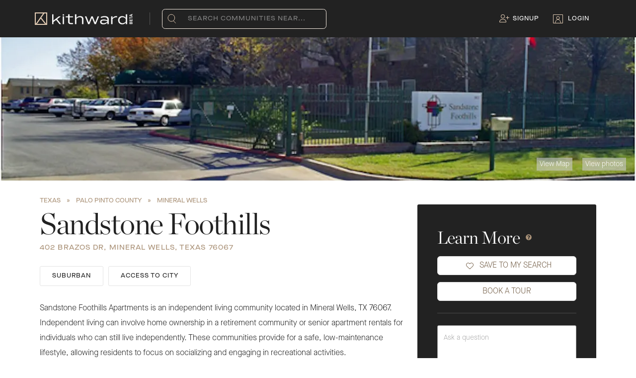

--- FILE ---
content_type: text/html; charset=utf-8
request_url: https://www.kithward.com/community/sandstone-foothills-independent-living-7185
body_size: 15559
content:
<!DOCTYPE html><html lang="en"><head><meta charSet="utf-8"/><meta name="viewport" content="width=device-width, initial-scale=1.0"/><title>Sandstone Foothills - Mineral Wells, TX - Kithward</title><meta name="robots" content="index,follow"/><meta name="description" content="Sandstone Foothills is a Senior Independent Living community located at 402 Brazos Dr, Mineral Wells, Texas, 76067."/><meta name="twitter:card" content="summary"/><meta name="twitter:site" content="@kithwardhq"/><meta name="twitter:creator" content="@kithwardhq"/><meta property="og:title" content="Sandstone Foothills - Mineral Wells, TX - Kithward"/><meta property="og:description" content="Sandstone Foothills is a Senior Independent Living community located at 402 Brazos Dr, Mineral Wells, Texas, 76067."/><meta property="og:url" content="https://www.kithward.com/community/sandstone-foothills-independent-living-7185"/><meta property="og:type" content="website"/><meta property="og:image" content="https://www.kithward.com/kw-logo-lg.png"/><meta property="og:image:alt" content="Kithward"/><meta property="og:image:type" content="image/svg"/><meta property="og:image:width" content="800"/><meta property="og:image:height" content="600"/><meta property="og:site_name" content="Kithward"/><link rel="canonical" href="https://www.kithward.com/community/sandstone-foothills-independent-living-7185"/><link rel="preload" as="image" imageSrcSet="/_next/image?url=https%3A%2F%2Fkithward.imgix.net%2Fv1%2Fcommunities%2F7185%2Fimages%2F32652%3Ffm%3Djpg%26h%3D650%26w%3D2000%26fit%3Dcrop%26q%3D50&amp;w=640&amp;q=75 640w, /_next/image?url=https%3A%2F%2Fkithward.imgix.net%2Fv1%2Fcommunities%2F7185%2Fimages%2F32652%3Ffm%3Djpg%26h%3D650%26w%3D2000%26fit%3Dcrop%26q%3D50&amp;w=750&amp;q=75 750w, /_next/image?url=https%3A%2F%2Fkithward.imgix.net%2Fv1%2Fcommunities%2F7185%2Fimages%2F32652%3Ffm%3Djpg%26h%3D650%26w%3D2000%26fit%3Dcrop%26q%3D50&amp;w=828&amp;q=75 828w, /_next/image?url=https%3A%2F%2Fkithward.imgix.net%2Fv1%2Fcommunities%2F7185%2Fimages%2F32652%3Ffm%3Djpg%26h%3D650%26w%3D2000%26fit%3Dcrop%26q%3D50&amp;w=1080&amp;q=75 1080w, /_next/image?url=https%3A%2F%2Fkithward.imgix.net%2Fv1%2Fcommunities%2F7185%2Fimages%2F32652%3Ffm%3Djpg%26h%3D650%26w%3D2000%26fit%3Dcrop%26q%3D50&amp;w=1200&amp;q=75 1200w" imageSizes="100vw" fetchpriority="high"/><meta name="next-head-count" content="20"/><style type="text/css">.fresnel-container{margin:0;padding:0;}
@media not all and (min-width:0px) and (max-width:767.98px){.fresnel-at-xs{display:none!important;}}
@media not all and (min-width:768px) and (max-width:1023.98px){.fresnel-at-md{display:none!important;}}
@media not all and (min-width:1024px) and (max-width:1199.98px){.fresnel-at-lg{display:none!important;}}
@media not all and (min-width:1200px){.fresnel-at-xl{display:none!important;}}
@media not all and (max-width:767.98px){.fresnel-lessThan-md{display:none!important;}}
@media not all and (max-width:1023.98px){.fresnel-lessThan-lg{display:none!important;}}
@media not all and (max-width:1199.98px){.fresnel-lessThan-xl{display:none!important;}}
@media not all and (min-width:768px){.fresnel-greaterThan-xs{display:none!important;}}
@media not all and (min-width:1024px){.fresnel-greaterThan-md{display:none!important;}}
@media not all and (min-width:1200px){.fresnel-greaterThan-lg{display:none!important;}}
@media not all and (min-width:0px){.fresnel-greaterThanOrEqual-xs{display:none!important;}}
@media not all and (min-width:768px){.fresnel-greaterThanOrEqual-md{display:none!important;}}
@media not all and (min-width:1024px){.fresnel-greaterThanOrEqual-lg{display:none!important;}}
@media not all and (min-width:1200px){.fresnel-greaterThanOrEqual-xl{display:none!important;}}
@media not all and (min-width:0px) and (max-width:767.98px){.fresnel-between-xs-md{display:none!important;}}
@media not all and (min-width:0px) and (max-width:1023.98px){.fresnel-between-xs-lg{display:none!important;}}
@media not all and (min-width:0px) and (max-width:1199.98px){.fresnel-between-xs-xl{display:none!important;}}
@media not all and (min-width:768px) and (max-width:1023.98px){.fresnel-between-md-lg{display:none!important;}}
@media not all and (min-width:768px) and (max-width:1199.98px){.fresnel-between-md-xl{display:none!important;}}
@media not all and (min-width:1024px) and (max-width:1199.98px){.fresnel-between-lg-xl{display:none!important;}}</style><meta name="theme-color" content="#222"/><meta name="emotion-insertion-point" content=""/><style data-emotion="mui-style b62m3t-container 7pg0cj-a11yText 13cymwt-control hlgwow 1jqq78o-placeholder 19n3akp 1wy0on6 1u9des2-indicatorSeparator 1xc3v61-indicatorContainer 8mmkcg 1d3bbye ed9obn 1q4fj9t" type="text/css">.mui-style-b62m3t-container{position:relative;box-sizing:border-box;}.mui-style-7pg0cj-a11yText{z-index:9999;border:0;clip:rect(1px, 1px, 1px, 1px);height:1px;width:1px;position:absolute;overflow:hidden;padding:0;white-space:nowrap;}.mui-style-13cymwt-control{-webkit-align-items:center;-webkit-box-align:center;-ms-flex-align:center;align-items:center;cursor:default;display:-webkit-box;display:-webkit-flex;display:-ms-flexbox;display:flex;-webkit-box-flex-wrap:wrap;-webkit-flex-wrap:wrap;-ms-flex-wrap:wrap;flex-wrap:wrap;-webkit-box-pack:justify;-webkit-justify-content:space-between;justify-content:space-between;min-height:38px;outline:0!important;position:relative;-webkit-transition:all 100ms;transition:all 100ms;background-color:hsl(0, 0%, 100%);border-color:hsl(0, 0%, 80%);border-radius:4px;border-style:solid;border-width:1px;box-sizing:border-box;}.mui-style-13cymwt-control:hover{border-color:hsl(0, 0%, 70%);}.mui-style-hlgwow{-webkit-align-items:center;-webkit-box-align:center;-ms-flex-align:center;align-items:center;display:grid;-webkit-flex:1;-ms-flex:1;flex:1;-webkit-box-flex-wrap:wrap;-webkit-flex-wrap:wrap;-ms-flex-wrap:wrap;flex-wrap:wrap;-webkit-overflow-scrolling:touch;position:relative;overflow:hidden;padding:2px 8px;box-sizing:border-box;}.mui-style-1jqq78o-placeholder{grid-area:1/1/2/3;color:hsl(0, 0%, 50%);margin-left:2px;margin-right:2px;box-sizing:border-box;}.mui-style-19n3akp{visibility:visible;-webkit-flex:1 1 auto;-ms-flex:1 1 auto;flex:1 1 auto;display:inline-grid;grid-area:1/1/2/3;grid-template-columns:0 min-content;margin:2px;padding-bottom:2px;padding-top:2px;color:#ac947a;box-sizing:border-box;font-size:16px;}.mui-style-19n3akp:after{content:attr(data-value) " ";visibility:hidden;white-space:pre;grid-area:1/2;font:inherit;min-width:2px;border:0;margin:0;outline:0;padding:0;}.mui-style-1wy0on6{-webkit-align-items:center;-webkit-box-align:center;-ms-flex-align:center;align-items:center;-webkit-align-self:stretch;-ms-flex-item-align:stretch;align-self:stretch;display:-webkit-box;display:-webkit-flex;display:-ms-flexbox;display:flex;-webkit-flex-shrink:0;-ms-flex-negative:0;flex-shrink:0;box-sizing:border-box;}.mui-style-1u9des2-indicatorSeparator{-webkit-align-self:stretch;-ms-flex-item-align:stretch;align-self:stretch;width:1px;background-color:hsl(0, 0%, 80%);margin-bottom:8px;margin-top:8px;box-sizing:border-box;}.mui-style-1xc3v61-indicatorContainer{display:-webkit-box;display:-webkit-flex;display:-ms-flexbox;display:flex;-webkit-transition:color 150ms;transition:color 150ms;color:hsl(0, 0%, 80%);padding:8px;box-sizing:border-box;}.mui-style-1xc3v61-indicatorContainer:hover{color:hsl(0, 0%, 60%);}.mui-style-8mmkcg{display:inline-block;fill:currentColor;line-height:1;stroke:currentColor;stroke-width:0;}.mui-style-1d3bbye{box-sizing:border-box;display:-webkit-box;display:-webkit-flex;display:-ms-flexbox;display:flex;-webkit-box-flex-wrap:wrap;-webkit-flex-wrap:wrap;-ms-flex-wrap:wrap;flex-wrap:wrap;width:100%;-webkit-flex-direction:row;-ms-flex-direction:row;flex-direction:row;}.mui-style-ed9obn{box-sizing:border-box;margin:0;-webkit-flex-direction:row;-ms-flex-direction:row;flex-direction:row;-webkit-flex-basis:100%;-ms-flex-preferred-size:100%;flex-basis:100%;-webkit-box-flex:0;-webkit-flex-grow:0;-ms-flex-positive:0;flex-grow:0;max-width:100%;}@media (min-width:600px){.mui-style-ed9obn{-webkit-flex-basis:75%;-ms-flex-preferred-size:75%;flex-basis:75%;-webkit-box-flex:0;-webkit-flex-grow:0;-ms-flex-positive:0;flex-grow:0;max-width:75%;}}@media (min-width:768px){.mui-style-ed9obn{-webkit-flex-basis:75%;-ms-flex-preferred-size:75%;flex-basis:75%;-webkit-box-flex:0;-webkit-flex-grow:0;-ms-flex-positive:0;flex-grow:0;max-width:75%;}}@media (min-width:1024px){.mui-style-ed9obn{-webkit-flex-basis:75%;-ms-flex-preferred-size:75%;flex-basis:75%;-webkit-box-flex:0;-webkit-flex-grow:0;-ms-flex-positive:0;flex-grow:0;max-width:75%;}}@media (min-width:1200px){.mui-style-ed9obn{-webkit-flex-basis:75%;-ms-flex-preferred-size:75%;flex-basis:75%;-webkit-box-flex:0;-webkit-flex-grow:0;-ms-flex-positive:0;flex-grow:0;max-width:75%;}}.mui-style-1q4fj9t{box-sizing:border-box;margin:0;-webkit-flex-direction:row;-ms-flex-direction:row;flex-direction:row;-webkit-flex-basis:100%;-ms-flex-preferred-size:100%;flex-basis:100%;-webkit-box-flex:0;-webkit-flex-grow:0;-ms-flex-positive:0;flex-grow:0;max-width:100%;}@media (min-width:600px){.mui-style-1q4fj9t{-webkit-flex-basis:25%;-ms-flex-preferred-size:25%;flex-basis:25%;-webkit-box-flex:0;-webkit-flex-grow:0;-ms-flex-positive:0;flex-grow:0;max-width:25%;}}@media (min-width:768px){.mui-style-1q4fj9t{-webkit-flex-basis:25%;-ms-flex-preferred-size:25%;flex-basis:25%;-webkit-box-flex:0;-webkit-flex-grow:0;-ms-flex-positive:0;flex-grow:0;max-width:25%;}}@media (min-width:1024px){.mui-style-1q4fj9t{-webkit-flex-basis:25%;-ms-flex-preferred-size:25%;flex-basis:25%;-webkit-box-flex:0;-webkit-flex-grow:0;-ms-flex-positive:0;flex-grow:0;max-width:25%;}}@media (min-width:1200px){.mui-style-1q4fj9t{-webkit-flex-basis:25%;-ms-flex-preferred-size:25%;flex-basis:25%;-webkit-box-flex:0;-webkit-flex-grow:0;-ms-flex-positive:0;flex-grow:0;max-width:25%;}}</style><link data-next-font="" rel="preconnect" href="/" crossorigin="anonymous"/><link rel="preload" href="/_next/static/css/c6a45095bd0ce53e.css" as="style"/><link rel="stylesheet" href="/_next/static/css/c6a45095bd0ce53e.css" data-n-g=""/><link rel="preload" href="/_next/static/css/6cc92dfe2f5430bf.css" as="style"/><link rel="stylesheet" href="/_next/static/css/6cc92dfe2f5430bf.css" data-n-p=""/><link rel="preload" href="/_next/static/css/fc13804c0ac6fd7e.css" as="style"/><link rel="stylesheet" href="/_next/static/css/fc13804c0ac6fd7e.css" data-n-p=""/><link rel="preload" href="/_next/static/css/aff83662aa3389ac.css" as="style"/><link rel="stylesheet" href="/_next/static/css/aff83662aa3389ac.css" data-n-p=""/><noscript data-n-css=""></noscript><script defer="" nomodule="" src="/_next/static/chunks/polyfills-42372ed130431b0a.js"></script><script src="/_next/static/chunks/webpack-9bbb6735cf1ff538.js" defer=""></script><script src="/_next/static/chunks/framework-945b357d4a851f4b.js" defer=""></script><script src="/_next/static/chunks/main-34485460efab6fc9.js" defer=""></script><script src="/_next/static/chunks/pages/_app-6b94a33f5fc24e9d.js" defer=""></script><script src="/_next/static/chunks/c16184b3-5819725a1a85c60f.js" defer=""></script><script src="/_next/static/chunks/7dcf9772-bd711d756c2a978e.js" defer=""></script><script src="/_next/static/chunks/ff493b0a-9df7bf836d5dd212.js" defer=""></script><script src="/_next/static/chunks/29107295-4cc022cea922dbb4.js" defer=""></script><script src="/_next/static/chunks/2c796e83-287acad7a593986b.js" defer=""></script><script src="/_next/static/chunks/5675-49e77ea30f69df77.js" defer=""></script><script src="/_next/static/chunks/3707-305bf4ce4b98ca09.js" defer=""></script><script src="/_next/static/chunks/9603-a6c89095cf7a878c.js" defer=""></script><script src="/_next/static/chunks/2962-3b0ba8e9721889af.js" defer=""></script><script src="/_next/static/chunks/2301-9a04d349d48c3587.js" defer=""></script><script src="/_next/static/chunks/8573-1ffcb4c9dd802433.js" defer=""></script><script src="/_next/static/chunks/8999-de1a5474ceeecc78.js" defer=""></script><script src="/_next/static/chunks/7558-b3e67634ddf8e1e2.js" defer=""></script><script src="/_next/static/chunks/7431-141da687f85af936.js" defer=""></script><script src="/_next/static/chunks/6541-59f133f39e51de05.js" defer=""></script><script src="/_next/static/chunks/3253-280e99d12dc1b4a1.js" defer=""></script><script src="/_next/static/chunks/1033-542a31019ab750d4.js" defer=""></script><script src="/_next/static/chunks/5964-a2b95b52c49da6e0.js" defer=""></script><script src="/_next/static/chunks/6066-995e0ecaef4ac6b0.js" defer=""></script><script src="/_next/static/chunks/6830-d247482b068b0b38.js" defer=""></script><script src="/_next/static/chunks/5012-d4a72fc381426de7.js" defer=""></script><script src="/_next/static/chunks/7857-9dae364f1d248875.js" defer=""></script><script src="/_next/static/chunks/6729-3533fc653b91b1e2.js" defer=""></script><script src="/_next/static/chunks/pages/community/%5Bslug%5D-d4cfc6efc5a945ec.js" defer=""></script><script src="/_next/static/8R-nuNBvmqugmjXZTZB5g/_buildManifest.js" defer=""></script><script src="/_next/static/8R-nuNBvmqugmjXZTZB5g/_ssgManifest.js" defer=""></script><style data-emotion="mui-style b62m3t-container 7pg0cj-a11yText 13cymwt-control hlgwow 1jqq78o-placeholder 19n3akp 1wy0on6 1u9des2-indicatorSeparator 1xc3v61-indicatorContainer 8mmkcg 1d3bbye ed9obn 1q4fj9t" type="text/css">.mui-style-b62m3t-container{position:relative;box-sizing:border-box;}.mui-style-7pg0cj-a11yText{z-index:9999;border:0;clip:rect(1px, 1px, 1px, 1px);height:1px;width:1px;position:absolute;overflow:hidden;padding:0;white-space:nowrap;}.mui-style-13cymwt-control{-webkit-align-items:center;-webkit-box-align:center;-ms-flex-align:center;align-items:center;cursor:default;display:-webkit-box;display:-webkit-flex;display:-ms-flexbox;display:flex;-webkit-box-flex-wrap:wrap;-webkit-flex-wrap:wrap;-ms-flex-wrap:wrap;flex-wrap:wrap;-webkit-box-pack:justify;-webkit-justify-content:space-between;justify-content:space-between;min-height:38px;outline:0!important;position:relative;-webkit-transition:all 100ms;transition:all 100ms;background-color:hsl(0, 0%, 100%);border-color:hsl(0, 0%, 80%);border-radius:4px;border-style:solid;border-width:1px;box-sizing:border-box;}.mui-style-13cymwt-control:hover{border-color:hsl(0, 0%, 70%);}.mui-style-hlgwow{-webkit-align-items:center;-webkit-box-align:center;-ms-flex-align:center;align-items:center;display:grid;-webkit-flex:1;-ms-flex:1;flex:1;-webkit-box-flex-wrap:wrap;-webkit-flex-wrap:wrap;-ms-flex-wrap:wrap;flex-wrap:wrap;-webkit-overflow-scrolling:touch;position:relative;overflow:hidden;padding:2px 8px;box-sizing:border-box;}.mui-style-1jqq78o-placeholder{grid-area:1/1/2/3;color:hsl(0, 0%, 50%);margin-left:2px;margin-right:2px;box-sizing:border-box;}.mui-style-19n3akp{visibility:visible;-webkit-flex:1 1 auto;-ms-flex:1 1 auto;flex:1 1 auto;display:inline-grid;grid-area:1/1/2/3;grid-template-columns:0 min-content;margin:2px;padding-bottom:2px;padding-top:2px;color:#ac947a;box-sizing:border-box;font-size:16px;}.mui-style-19n3akp:after{content:attr(data-value) " ";visibility:hidden;white-space:pre;grid-area:1/2;font:inherit;min-width:2px;border:0;margin:0;outline:0;padding:0;}.mui-style-1wy0on6{-webkit-align-items:center;-webkit-box-align:center;-ms-flex-align:center;align-items:center;-webkit-align-self:stretch;-ms-flex-item-align:stretch;align-self:stretch;display:-webkit-box;display:-webkit-flex;display:-ms-flexbox;display:flex;-webkit-flex-shrink:0;-ms-flex-negative:0;flex-shrink:0;box-sizing:border-box;}.mui-style-1u9des2-indicatorSeparator{-webkit-align-self:stretch;-ms-flex-item-align:stretch;align-self:stretch;width:1px;background-color:hsl(0, 0%, 80%);margin-bottom:8px;margin-top:8px;box-sizing:border-box;}.mui-style-1xc3v61-indicatorContainer{display:-webkit-box;display:-webkit-flex;display:-ms-flexbox;display:flex;-webkit-transition:color 150ms;transition:color 150ms;color:hsl(0, 0%, 80%);padding:8px;box-sizing:border-box;}.mui-style-1xc3v61-indicatorContainer:hover{color:hsl(0, 0%, 60%);}.mui-style-8mmkcg{display:inline-block;fill:currentColor;line-height:1;stroke:currentColor;stroke-width:0;}.mui-style-1d3bbye{box-sizing:border-box;display:-webkit-box;display:-webkit-flex;display:-ms-flexbox;display:flex;-webkit-box-flex-wrap:wrap;-webkit-flex-wrap:wrap;-ms-flex-wrap:wrap;flex-wrap:wrap;width:100%;-webkit-flex-direction:row;-ms-flex-direction:row;flex-direction:row;}.mui-style-ed9obn{box-sizing:border-box;margin:0;-webkit-flex-direction:row;-ms-flex-direction:row;flex-direction:row;-webkit-flex-basis:100%;-ms-flex-preferred-size:100%;flex-basis:100%;-webkit-box-flex:0;-webkit-flex-grow:0;-ms-flex-positive:0;flex-grow:0;max-width:100%;}@media (min-width:600px){.mui-style-ed9obn{-webkit-flex-basis:75%;-ms-flex-preferred-size:75%;flex-basis:75%;-webkit-box-flex:0;-webkit-flex-grow:0;-ms-flex-positive:0;flex-grow:0;max-width:75%;}}@media (min-width:768px){.mui-style-ed9obn{-webkit-flex-basis:75%;-ms-flex-preferred-size:75%;flex-basis:75%;-webkit-box-flex:0;-webkit-flex-grow:0;-ms-flex-positive:0;flex-grow:0;max-width:75%;}}@media (min-width:1024px){.mui-style-ed9obn{-webkit-flex-basis:75%;-ms-flex-preferred-size:75%;flex-basis:75%;-webkit-box-flex:0;-webkit-flex-grow:0;-ms-flex-positive:0;flex-grow:0;max-width:75%;}}@media (min-width:1200px){.mui-style-ed9obn{-webkit-flex-basis:75%;-ms-flex-preferred-size:75%;flex-basis:75%;-webkit-box-flex:0;-webkit-flex-grow:0;-ms-flex-positive:0;flex-grow:0;max-width:75%;}}.mui-style-1q4fj9t{box-sizing:border-box;margin:0;-webkit-flex-direction:row;-ms-flex-direction:row;flex-direction:row;-webkit-flex-basis:100%;-ms-flex-preferred-size:100%;flex-basis:100%;-webkit-box-flex:0;-webkit-flex-grow:0;-ms-flex-positive:0;flex-grow:0;max-width:100%;}@media (min-width:600px){.mui-style-1q4fj9t{-webkit-flex-basis:25%;-ms-flex-preferred-size:25%;flex-basis:25%;-webkit-box-flex:0;-webkit-flex-grow:0;-ms-flex-positive:0;flex-grow:0;max-width:25%;}}@media (min-width:768px){.mui-style-1q4fj9t{-webkit-flex-basis:25%;-ms-flex-preferred-size:25%;flex-basis:25%;-webkit-box-flex:0;-webkit-flex-grow:0;-ms-flex-positive:0;flex-grow:0;max-width:25%;}}@media (min-width:1024px){.mui-style-1q4fj9t{-webkit-flex-basis:25%;-ms-flex-preferred-size:25%;flex-basis:25%;-webkit-box-flex:0;-webkit-flex-grow:0;-ms-flex-positive:0;flex-grow:0;max-width:25%;}}@media (min-width:1200px){.mui-style-1q4fj9t{-webkit-flex-basis:25%;-ms-flex-preferred-size:25%;flex-basis:25%;-webkit-box-flex:0;-webkit-flex-grow:0;-ms-flex-positive:0;flex-grow:0;max-width:25%;}}</style></head><body><noscript><iframe src="https://www.googletagmanager.com/ns.html?id=GTM-W7XF4LH" height="0" width="0" style="display:none;visibility:hidden"></iframe></noscript><noscript><img alt="image" loading="lazy" width="1" height="1" decoding="async" data-nimg="1" class="d-none" style="color:transparent" srcSet="/_next/image?url=https%3A%2F%2Fwww.facebook.com%2Ftr%3Fid%3D543390013878884%26ev%3DPageView%26noscript%3D1&amp;w=16&amp;q=75 1x" src="/_next/image?url=https%3A%2F%2Fwww.facebook.com%2Ftr%3Fid%3D543390013878884%26ev%3DPageView%26noscript%3D1&amp;w=16&amp;q=75"/></noscript><div id="__next"><div id="root"><div id="pageWrapper" class="page page-community-details"><header><div class="fresnel-container fresnel-greaterThan-xs "><div class="nav flex-kebab-left contained"><div class="KWNavbar_navLogo__GzduR"><div class="KWNavbar_navLogomark__uYJmV"><a href="/"><img alt="Kithward Logo" loading="lazy" width="25" height="25" decoding="async" data-nimg="1" style="color:transparent" src="/logomark.svg"/></a></div><div class="KWNavbar_navLogomark__uYJmV"><a href="/"><img alt="Kithward Beta Logo" loading="lazy" width="162" height="22" decoding="async" data-nimg="1" class="KWNavbar_navWordmark__dZF6q" style="color:transparent" srcSet="/_next/image?url=%2Fkw-betaLogo.png&amp;w=256&amp;q=75 1x, /_next/image?url=%2Fkw-betaLogo.png&amp;w=384&amp;q=75 2x" src="/_next/image?url=%2Fkw-betaLogo.png&amp;w=384&amp;q=75"/></a></div></div><div><div class="mr-0 text-right"><div class="nav-item with-ico geo-search"><div class="nav-item geo-search-submit"><img alt="Search icon" loading="lazy" width="17" height="19" decoding="async" data-nimg="1" class="nav-item__ico" style="color:transparent" src="/assets/search-nav.svg"/></div><div class="nav-item geo-search-bar"><div class="mui-style-b62m3t-container"><span id="react-select-searchGeo-live-region" class="mui-style-7pg0cj-a11yText"></span><span aria-live="polite" aria-atomic="false" aria-relevant="additions text" role="log" class="mui-style-7pg0cj-a11yText"></span><div class="kw-select__control mui-style-13cymwt-control"><div class="kw-select__value-container mui-style-hlgwow"><div class="kw-select__placeholder mui-style-1jqq78o-placeholder" id="react-select-searchGeo-placeholder">Search communities near...</div><div class="kw-select__input-container mui-style-19n3akp" data-value=""><input class="kw-select__input" style="label:input;color:inherit;background:0;opacity:1;width:100%;grid-area:1 / 2;font:inherit;min-width:2px;border:0;margin:0;outline:0;padding:0" autoCapitalize="none" autoComplete="off" autoCorrect="off" id="react-select-searchGeo-input" spellcheck="false" tabindex="0" type="text" aria-autocomplete="list" aria-expanded="false" aria-haspopup="true" role="combobox" aria-activedescendant="" aria-describedby="react-select-searchGeo-placeholder" value=""/></div></div><div class="kw-select__indicators mui-style-1wy0on6"><span class="kw-select__indicator-separator mui-style-1u9des2-indicatorSeparator"></span><div class="kw-select__indicator kw-select__dropdown-indicator mui-style-1xc3v61-indicatorContainer" aria-hidden="true"><svg height="20" width="20" viewBox="0 0 20 20" aria-hidden="true" focusable="false" class="mui-style-8mmkcg"><path d="M4.516 7.548c0.436-0.446 1.043-0.481 1.576 0l3.908 3.747 3.908-3.747c0.533-0.481 1.141-0.446 1.574 0 0.436 0.445 0.408 1.197 0 1.615-0.406 0.418-4.695 4.502-4.695 4.502-0.217 0.223-0.502 0.335-0.787 0.335s-0.57-0.112-0.789-0.335c0 0-4.287-4.084-4.695-4.502s-0.436-1.17 0-1.615z"></path></svg></div></div></div></div></div></div></div></div><div class="KWNavbar_containerLinks__lfgak"><div class="nav-item with-ico"><a href="/auth/signup"><svg aria-hidden="true" focusable="false" data-prefix="fal" data-icon="user-plus" class="svg-inline--fa fa-user-plus KWNavbar_signUp__PtCeF touchable" role="img" xmlns="http://www.w3.org/2000/svg" viewBox="0 0 640 512" color="#E4CDB5"><path fill="currentColor" d="M224 32a96 96 0 1 1 0 192 96 96 0 1 1 0-192zm0 224A128 128 0 1 0 224 0a128 128 0 1 0 0 256zm-45.7 80l91.4 0c80 0 145 64.3 146.3 144L32 480c1.2-79.7 66.2-144 146.3-144zm0-32C79.8 304 0 383.8 0 482.3C0 498.7 13.3 512 29.7 512l388.6 0c16.4 0 29.7-13.3 29.7-29.7C448 383.8 368.2 304 269.7 304l-91.4 0zM512 304c0 8.8 7.2 16 16 16s16-7.2 16-16l0-80 80 0c8.8 0 16-7.2 16-16s-7.2-16-16-16l-80 0 0-80c0-8.8-7.2-16-16-16s-16 7.2-16 16l0 80-80 0c-8.8 0-16 7.2-16 16s7.2 16 16 16l80 0 0 80z"></path></svg></a><a href="/auth/signup">Signup</a></div><div class="nav-item with-ico"><a href="/auth/login"><img alt="Login User Icon" loading="lazy" width="20" height="18" decoding="async" data-nimg="1" class="nav-item__ico" style="color:transparent" src="/assets/login-nav.svg"/></a><a href="/auth/login">Login</a></div></div></div></div><div class="fresnel-container fresnel-at-xs "><div class="nav" style="display:flex;justify-content:space-between;align-items:center"><div class="nav-menu-trigger"><svg aria-hidden="true" focusable="false" data-prefix="fas" data-icon="bars" class="svg-inline--fa fa-bars touchable" role="img" xmlns="http://www.w3.org/2000/svg" viewBox="0 0 448 512" height="25px" width="25px"><path fill="currentColor" d="M0 96C0 78.3 14.3 64 32 64l384 0c17.7 0 32 14.3 32 32s-14.3 32-32 32L32 128C14.3 128 0 113.7 0 96zM0 256c0-17.7 14.3-32 32-32l384 0c17.7 0 32 14.3 32 32s-14.3 32-32 32L32 288c-17.7 0-32-14.3-32-32zM448 416c0 17.7-14.3 32-32 32L32 448c-17.7 0-32-14.3-32-32s14.3-32 32-32l384 0c17.7 0 32 14.3 32 32z"></path></svg></div><div class="nav-logo flex-100 text-center"><div class="nav-wordmark"><a href="/"><img alt="Kithward Logo" loading="lazy" width="105" height="25" decoding="async" data-nimg="1" style="color:transparent" src="/wordmark.svg"/></a></div></div><div class="nav-menu-search"><img alt="Search icon" loading="lazy" width="20" height="18" decoding="async" data-nimg="1" class="nav-item__ico" style="color:transparent" src="/assets/search-nav.svg"/></div></div></div></header><div class="mobile-menu-overlay close"><div class="mobile-nav-menu"><div class="KWNavbar_mobileHeader__LN1_O"><span style="display:flex"><div class="KWNavbar_navLogomark__uYJmV"><a href="/"><img alt="Kithward Logo" loading="lazy" width="25" height="25" decoding="async" data-nimg="1" style="color:transparent" src="/logomark.svg"/></a></div><div class="KWNavbar_navWordmarkMobile__Cey7k"><a href="/"><img alt="Kithward Logo" loading="lazy" width="105" height="25" decoding="async" data-nimg="1" style="color:transparent" src="/wordmark.svg"/></a></div></span><div class="KWNavbar_iconClose__onf1O"><svg aria-hidden="true" focusable="false" data-prefix="far" data-icon="xmark" class="svg-inline--fa fa-xmark touchable" role="img" xmlns="http://www.w3.org/2000/svg" viewBox="0 0 384 512" color="#FFF" height="25px" width="25px"><path fill="currentColor" d="M345 137c9.4-9.4 9.4-24.6 0-33.9s-24.6-9.4-33.9 0l-119 119L73 103c-9.4-9.4-24.6-9.4-33.9 0s-9.4 24.6 0 33.9l119 119L39 375c-9.4 9.4-9.4 24.6 0 33.9s24.6 9.4 33.9 0l119-119L311 409c9.4 9.4 24.6 9.4 33.9 0s9.4-24.6 0-33.9l-119-119L345 137z"></path></svg></div></div><div class="KWNavbar_geoSelectorContainer__oS28p"><div class="KWNavbar_geoSelectorImage__N_P_w"><img alt="Search icon" loading="lazy" width="17" height="19" decoding="async" data-nimg="1" class="nav-item__ico" style="color:transparent" src="/assets/search-nav.svg"/></div><div class="KWNavbar_selectorContainer__VzK8V"><div class="mui-style-b62m3t-container"><span id="react-select-mobileSidebar-live-region" class="mui-style-7pg0cj-a11yText"></span><span aria-live="polite" aria-atomic="false" aria-relevant="additions text" role="log" class="mui-style-7pg0cj-a11yText"></span><div class="kw-select__control mui-style-13cymwt-control"><div class="kw-select__value-container mui-style-hlgwow"><div class="kw-select__placeholder mui-style-1jqq78o-placeholder" id="react-select-mobileSidebar-placeholder">Search communities near...</div><div class="kw-select__input-container mui-style-19n3akp" data-value=""><input class="kw-select__input" style="label:input;color:inherit;background:0;opacity:1;width:100%;grid-area:1 / 2;font:inherit;min-width:2px;border:0;margin:0;outline:0;padding:0" autoCapitalize="none" autoComplete="off" autoCorrect="off" id="react-select-mobileSidebar-input" spellcheck="false" tabindex="0" type="text" aria-autocomplete="list" aria-expanded="false" aria-haspopup="true" role="combobox" aria-activedescendant="" aria-describedby="react-select-mobileSidebar-placeholder" value=""/></div></div><div class="kw-select__indicators mui-style-1wy0on6"><span class="kw-select__indicator-separator mui-style-1u9des2-indicatorSeparator"></span><div class="kw-select__indicator kw-select__dropdown-indicator mui-style-1xc3v61-indicatorContainer" aria-hidden="true"><svg height="20" width="20" viewBox="0 0 20 20" aria-hidden="true" focusable="false" class="mui-style-8mmkcg"><path d="M4.516 7.548c0.436-0.446 1.043-0.481 1.576 0l3.908 3.747 3.908-3.747c0.533-0.481 1.141-0.446 1.574 0 0.436 0.445 0.408 1.197 0 1.615-0.406 0.418-4.695 4.502-4.695 4.502-0.217 0.223-0.502 0.335-0.787 0.335s-0.57-0.112-0.789-0.335c0 0-4.287-4.084-4.695-4.502s-0.436-1.17 0-1.615z"></path></svg></div></div></div></div></div></div><div><div class="KWNavbar_mobileOptions__cQGaD"><a href="/auth/login"><img alt="User icon" loading="lazy" width="12" height="11" decoding="async" data-nimg="1" style="color:transparent" src="/assets/login-nav.svg"/></a><a class="KWNavbar_loginIcon__SBIyP" href="/auth/login">Login</a></div><div class="KWNavbar_mobileOptions__cQGaD"><a href="/auth/signup"><svg aria-hidden="true" focusable="false" data-prefix="fal" data-icon="user-plus" class="svg-inline--fa fa-user-plus touchable" role="img" xmlns="http://www.w3.org/2000/svg" viewBox="0 0 640 512" color="#E4CDB5" height="11px" width="12px"><path fill="currentColor" d="M224 32a96 96 0 1 1 0 192 96 96 0 1 1 0-192zm0 224A128 128 0 1 0 224 0a128 128 0 1 0 0 256zm-45.7 80l91.4 0c80 0 145 64.3 146.3 144L32 480c1.2-79.7 66.2-144 146.3-144zm0-32C79.8 304 0 383.8 0 482.3C0 498.7 13.3 512 29.7 512l388.6 0c16.4 0 29.7-13.3 29.7-29.7C448 383.8 368.2 304 269.7 304l-91.4 0zM512 304c0 8.8 7.2 16 16 16s16-7.2 16-16l0-80 80 0c8.8 0 16-7.2 16-16s-7.2-16-16-16l-80 0 0-80c0-8.8-7.2-16-16-16s-16 7.2-16 16l0 80-80 0c-8.8 0-16 7.2-16 16s7.2 16 16 16l80 0 0 80z"></path></svg></a><a class="KWNavbar_loginIcon__SBIyP" href="/auth/signup">Signup</a></div></div><div><div class="KWNavbar_mobileOptions__cQGaD"><div class="KWNavbar_borderSections__Fgjz5"><p class="KWNavbar_sections__TW06Q">GUIDANCE</p><div class="KWNavbar_iconPlus__TerQB"><svg aria-hidden="true" focusable="false" data-prefix="far" data-icon="plus" class="svg-inline--fa fa-plus touchable" role="img" xmlns="http://www.w3.org/2000/svg" viewBox="0 0 448 512" color="#FFF" height="18px" width="18px"><path fill="currentColor" d="M248 72c0-13.3-10.7-24-24-24s-24 10.7-24 24l0 160L40 232c-13.3 0-24 10.7-24 24s10.7 24 24 24l160 0 0 160c0 13.3 10.7 24 24 24s24-10.7 24-24l0-160 160 0c13.3 0 24-10.7 24-24s-10.7-24-24-24l-160 0 0-160z"></path></svg></div></div></div><div class="KWNavbar_mobileOptions__cQGaD"><div class="KWNavbar_borderSections__Fgjz5"><p class="KWNavbar_sections__TW06Q">ABOUT</p><div class="KWNavbar_iconPlus__TerQB"><svg aria-hidden="true" focusable="false" data-prefix="far" data-icon="plus" class="svg-inline--fa fa-plus touchable" role="img" xmlns="http://www.w3.org/2000/svg" viewBox="0 0 448 512" color="#FFF" height="18px" width="18px"><path fill="currentColor" d="M248 72c0-13.3-10.7-24-24-24s-24 10.7-24 24l0 160L40 232c-13.3 0-24 10.7-24 24s10.7 24 24 24l160 0 0 160c0 13.3 10.7 24 24 24s24-10.7 24-24l0-160 160 0c13.3 0 24-10.7 24-24s-10.7-24-24-24l-160 0 0-160z"></path></svg></div></div></div><div class="KWNavbar_mobileOptions__cQGaD"><div class="KWNavbar_borderSections__Fgjz5"><p class="KWNavbar_sections__TW06Q">CONTACT</p><div class="KWNavbar_iconPlus__TerQB"><svg aria-hidden="true" focusable="false" data-prefix="far" data-icon="plus" class="svg-inline--fa fa-plus touchable" role="img" xmlns="http://www.w3.org/2000/svg" viewBox="0 0 448 512" color="#FFF" height="18px" width="18px"><path fill="currentColor" d="M248 72c0-13.3-10.7-24-24-24s-24 10.7-24 24l0 160L40 232c-13.3 0-24 10.7-24 24s10.7 24 24 24l160 0 0 160c0 13.3 10.7 24 24 24s24-10.7 24-24l0-160 160 0c13.3 0 24-10.7 24-24s-10.7-24-24-24l-160 0 0-160z"></path></svg></div></div></div><div class="KWNavbar_mobileOptions__cQGaD"><div class="KWNavbar_borderSections__Fgjz5"><p class="KWNavbar_sections__TW06Q">OPERATORS</p><div class="KWNavbar_iconPlus__TerQB"><svg aria-hidden="true" focusable="false" data-prefix="far" data-icon="plus" class="svg-inline--fa fa-plus touchable" role="img" xmlns="http://www.w3.org/2000/svg" viewBox="0 0 448 512" color="#FFF" height="18px" width="18px"><path fill="currentColor" d="M248 72c0-13.3-10.7-24-24-24s-24 10.7-24 24l0 160L40 232c-13.3 0-24 10.7-24 24s10.7 24 24 24l160 0 0 160c0 13.3 10.7 24 24 24s24-10.7 24-24l0-160 160 0c13.3 0 24-10.7 24-24s-10.7-24-24-24l-160 0 0-160z"></path></svg></div></div></div></div><div class="KWNavbar_mobileFooterLinks__pR53b"><a href="/legal/terms-of-use">Terms of Service</a><a href="/legal/privacy-policy">Privacy Policy</a><div class="fake-link" data-acsb-custom-trigger="true">Accessibility</div></div></div></div><div id="main"><div></div><div class="position-relative"><section class="kw-carousel"><div><div class="main-image touchable"><img alt="Sandstone Foothills" fetchpriority="high" decoding="async" data-nimg="fill" style="position:absolute;height:100%;width:100%;left:0;top:0;right:0;bottom:0;color:transparent;background-size:cover;background-position:50% 50%;background-repeat:no-repeat;background-image:url(&quot;data:image/svg+xml;charset=utf-8,%3Csvg xmlns=&#x27;http://www.w3.org/2000/svg&#x27; %3E%3Cfilter id=&#x27;b&#x27; color-interpolation-filters=&#x27;sRGB&#x27;%3E%3CfeGaussianBlur stdDeviation=&#x27;20&#x27;/%3E%3CfeColorMatrix values=&#x27;1 0 0 0 0 0 1 0 0 0 0 0 1 0 0 0 0 0 100 -1&#x27; result=&#x27;s&#x27;/%3E%3CfeFlood x=&#x27;0&#x27; y=&#x27;0&#x27; width=&#x27;100%25&#x27; height=&#x27;100%25&#x27;/%3E%3CfeComposite operator=&#x27;out&#x27; in=&#x27;s&#x27;/%3E%3CfeComposite in2=&#x27;SourceGraphic&#x27;/%3E%3CfeGaussianBlur stdDeviation=&#x27;20&#x27;/%3E%3C/filter%3E%3Cimage width=&#x27;100%25&#x27; height=&#x27;100%25&#x27; x=&#x27;0&#x27; y=&#x27;0&#x27; preserveAspectRatio=&#x27;none&#x27; style=&#x27;filter: url(%23b);&#x27; href=&#x27;[data-uri]&#x27;/%3E%3C/svg%3E&quot;)" sizes="100vw" srcSet="/_next/image?url=https%3A%2F%2Fkithward.imgix.net%2Fv1%2Fcommunities%2F7185%2Fimages%2F32652%3Ffm%3Djpg%26h%3D650%26w%3D2000%26fit%3Dcrop%26q%3D50&amp;w=640&amp;q=75 640w, /_next/image?url=https%3A%2F%2Fkithward.imgix.net%2Fv1%2Fcommunities%2F7185%2Fimages%2F32652%3Ffm%3Djpg%26h%3D650%26w%3D2000%26fit%3Dcrop%26q%3D50&amp;w=750&amp;q=75 750w, /_next/image?url=https%3A%2F%2Fkithward.imgix.net%2Fv1%2Fcommunities%2F7185%2Fimages%2F32652%3Ffm%3Djpg%26h%3D650%26w%3D2000%26fit%3Dcrop%26q%3D50&amp;w=828&amp;q=75 828w, /_next/image?url=https%3A%2F%2Fkithward.imgix.net%2Fv1%2Fcommunities%2F7185%2Fimages%2F32652%3Ffm%3Djpg%26h%3D650%26w%3D2000%26fit%3Dcrop%26q%3D50&amp;w=1080&amp;q=75 1080w, /_next/image?url=https%3A%2F%2Fkithward.imgix.net%2Fv1%2Fcommunities%2F7185%2Fimages%2F32652%3Ffm%3Djpg%26h%3D650%26w%3D2000%26fit%3Dcrop%26q%3D50&amp;w=1200&amp;q=75 1200w" src="/_next/image?url=https%3A%2F%2Fkithward.imgix.net%2Fv1%2Fcommunities%2F7185%2Fimages%2F32652%3Ffm%3Djpg%26h%3D650%26w%3D2000%26fit%3Dcrop%26q%3D50&amp;w=1200&amp;q=75"/><div class="main-image__bottom-buttons"><button class="button">View Map</button><button class="button">View photos</button></div></div></div></section></div><div class="contained community-contained mt-100"><div class="grid-with-column-gutters community-details-grid"><div class="pb-200"><div class="block data-section community profile-header"><p class="geo-community b-small"><a href="/senior-living/united-states/texas">Texas</a><span class="breadcrumb-separator">   »   </span><a href="/senior-living/united-states/texas/palo-pinto-county">Palo Pinto County</a><span class="breadcrumb-separator">   »   </span><a href="/senior-living/united-states/texas/palo-pinto-county/mineral-wells">Mineral Wells</a></p><h1 class="community__title mb-0">Sandstone Foothills</h1><p class="community-address">402 Brazos Dr<!-- -->, Mineral Wells<!-- -->, Texas<!-- --> <!-- -->76067</p><div class="mt-100 mb-100 labeled-form-converted-to-list bold"><div class="data-attr data-attr--button mb-25">Suburban</div><div class="data-attr data-attr--button mb-25">Access to City</div></div><div class="data-type-text">Sandstone Foothills Apartments is an independent living community located in Mineral Wells, TX 76067. Independent living can involve home ownership in a retirement community or senior apartment rentals for individuals who can still live independently. These communities provide for a safe, low-maintenance lifestyle, allowing residents to focus on socializing and engaging in recreational activities.</div></div><div class="tab-menu"><div><div class="care-type-tab-container"><div class="care-type-tab-active"><p>Independent Living</p></div><div class="care-type-tab"><p aria-label="The information at this care level has not yet been published." class="">Assisted Living</p></div><div class="care-type-tab"><p aria-label="The information at this care level has not yet been published." class="">Skilled Nursing</p></div></div><div class="amenities-toggler mb-100 bordered"><div class="amenity"><a tabindex="1" href="/community/sandstone-foothills-independent-living-7185#accommodations">Accommodations</a></div><div class="amenity"><a tabindex="3" href="/community/sandstone-foothills-independent-living-7185#amenities">Amenities</a></div><div class="amenity"><a tabindex="4" href="/community/sandstone-foothills-independent-living-7185#services">Services</a></div><div class="amenity"><a tabindex="6" href="/community/sandstone-foothills-independent-living-7185#dining">Dining</a></div></div></div></div><div class="pb-200"><div class="care-type-wrapper"><div class="data-section padding-block"><a class="anchor" id="accommodations"></a><h3>Accommodations</h3><p>Here you will find the pricing summary and layouts available at this community</p><div class="grid grid-template-thirds grid-sm-template-single pb-100"><div class="data-section-group"><p class="community-data__title b-small">Apartment/Condo</p><a href="/community/sandstone-foothills-independent-living-7185#aad8eb81"><div class="data-attr data-type-amenity data-type-accommodations">Studio / 1 Bathroom</div></a><a href="/community/sandstone-foothills-independent-living-7185#b2d17e65"><div class="data-attr data-type-amenity data-type-accommodations">1 Bedroom / 1 Bathroom</div></a></div></div><div class="community-listings"><div class="MuiGrid-root MuiGrid-container mui-style-1d3bbye"><div class="MuiGrid-root MuiGrid-item MuiGrid-grid-xs-12 MuiGrid-grid-sm-9 MuiGrid-grid-md-9 mui-style-ed9obn"><div class="contents"><a class="layout-anchor" id="aad8eb81"></a><h3>Studio</h3><div class="grid"><div class="data-section-group group-unit"><div class="data-section-group-entries labeled-form-converted-to-list bold"><div class="data-attr"><div class="data-value">Apartment/Condo</div></div><div class="data-attr"><div class="data-value">Studio</div></div><div class="data-attr"><div class="data-value">1 Bath</div></div></div></div><div class="data-section-group group-features"><div class="data-section-group-entries labeled-form-converted-to-list mt-50"><div class="data-attr">Individually Controlled Thermostats</div></div></div></div></div></div><div class="MuiGrid-root MuiGrid-item MuiGrid-grid-xs-12 MuiGrid-grid-sm-3 MuiGrid-grid-md-3 mui-style-1q4fj9t"></div></div></div><div class="community-listings"><div class="MuiGrid-root MuiGrid-container mui-style-1d3bbye"><div class="MuiGrid-root MuiGrid-item MuiGrid-grid-xs-12 MuiGrid-grid-sm-9 MuiGrid-grid-md-9 mui-style-ed9obn"><div class="contents"><a class="layout-anchor" id="b2d17e65"></a><h3>One Bedroom</h3><div class="grid"><div class="data-section-group group-unit"><div class="data-section-group-entries labeled-form-converted-to-list bold"><div class="data-attr"><div class="data-value">Apartment/Condo</div></div><div class="data-attr"><div class="data-value">1 Bed</div></div><div class="data-attr"><div class="data-value">1 Bath</div></div></div></div><div class="data-section-group group-features"><div class="data-section-group-entries labeled-form-converted-to-list mt-50"><div class="data-attr">Individually Controlled Thermostats</div></div></div></div></div></div><div class="MuiGrid-root MuiGrid-item MuiGrid-grid-xs-12 MuiGrid-grid-sm-3 MuiGrid-grid-md-3 mui-style-1q4fj9t"></div></div></div></div><div class="data-section padding-block"><a class="anchor" id="amenities"></a><h3>Amenities</h3><p>Amenities represent the &#x27;bones&#x27; of a community: the rooms, facilities, features and infrastructure meant to enhance and enrich the lives of its residents.</p><div class="grid grid-template-thirds grid-sm-template-single"><div class="data-section-group"><p class="community-data__title b-small">Social</p><div class="data-attr data-type-amenity">Game Rooms<span class="clickable-caret"> &gt;</span></div><div class="data-attr data-type-amenity">Libraries<span class="clickable-caret"> &gt;</span></div></div><div class="data-section-group"><p class="community-data__title b-small">More</p><div class="data-attr data-type-amenity clickable-amenity">Parking<span class="clickable-caret"> &gt;</span></div></div></div></div><div class="data-section padding-block"><a class="anchor" id="services"></a><h3>Services</h3><p>Staff and visiting professionals offer a variety of services to make residents lives easier, though some may come with an additional cost or be subject to availability.</p><div class="grid grid-template-thirds grid-sm-template-single"><div class="data-section-group"><p class="community-data__title b-small">General Services</p><div class="data-attr data-type-amenity clickable-amenity">Laundry<span class="clickable-caret"> &gt;</span></div><div class="data-attr data-type-amenity">Cleaning<span class="clickable-caret"> &gt;</span></div><div class="data-attr data-type-amenity">Concierge<span class="clickable-caret"> &gt;</span></div></div><div class="data-section-group"><p class="community-data__title b-small">Security</p><div class="data-attr data-type-amenity">Emergency Alert Pendants<span class="clickable-caret"> &gt;</span></div></div></div></div><div class="data-section padding-block"><a class="anchor" id="dining"></a><h3>Dining</h3><p>Here you will find the style of dining offered at the community, as well as the types of diets they can accommodate. If you have special restrictions, contact us to find out more.</p><div class="grid grid-template-thirds grid-sm-template-single pb-100"><div class="data-section-group"><p class="community-data__title b-small">Dining Services</p><div class="data-attr data-type-amenity clickable-amenity">Dietary Accommodations<span class="clickable-caret"> &gt;</span></div></div></div></div></div></div></div><div class="mt-100 block-with-black-background sticky-top mb-200" style="top:120px;max-height:535px"><div class="contact-form"><div class="title-area"><h2>Learn More</h2><span style="width:35px" aria-label="Kithward can help manage your search for the right retirement community, including answering questions, booking tours, and more!" class=""><i class="Journey_iconQuestionMark__Zbuw3" style="cursor:pointer;color:#ac947a"><svg aria-hidden="true" focusable="false" data-prefix="fas" data-icon="question-circle" class="svg-inline--fa fa-question-circle fa-w-16" role="img" xmlns="http://www.w3.org/2000/svg" viewBox="0 0 512 512"><path fill="currentColor" d="M504 256c0 136.997-111.043 248-248 248S8 392.997 8 256C8 119.083 119.043 8 256 8s248 111.083 248 248zM262.655 90c-54.497 0-89.255 22.957-116.549 63.758-3.536 5.286-2.353 12.415 2.715 16.258l34.699 26.31c5.205 3.947 12.621 3.008 16.665-2.122 17.864-22.658 30.113-35.797 57.303-35.797 20.429 0 45.698 13.148 45.698 32.958 0 14.976-12.363 22.667-32.534 33.976C247.128 238.528 216 254.941 216 296v4c0 6.627 5.373 12 12 12h56c6.627 0 12-5.373 12-12v-1.333c0-28.462 83.186-29.647 83.186-106.667 0-58.002-60.165-102-116.531-102zM256 338c-25.365 0-46 20.635-46 46 0 25.364 20.635 46 46 46s46-20.636 46-46c0-25.365-20.635-46-46-46z"></path></svg></i></span></div></div><button class="favorite-btn btn btn-outline w-100 mt-50"><svg aria-hidden="true" focusable="false" data-prefix="fal" data-icon="heart" class="svg-inline--fa fa-heart favorite-btn-icon animate-loader-unfavorite fa-xl" role="img" xmlns="http://www.w3.org/2000/svg" viewBox="0 0 512 512" color="#76614a"><path fill="currentColor" d="M244 130.6l-12-13.5-4.2-4.7c-26-29.2-65.3-42.8-103.8-35.8c-53.3 9.7-92 56.1-92 110.3l0 3.5c0 32.3 13.4 63.1 37.1 85.1L253 446.8c.8 .7 1.9 1.2 3 1.2s2.2-.4 3-1.2L443 275.5c23.6-22 37-52.8 37-85.1l0-3.5c0-54.2-38.7-100.6-92-110.3c-38.5-7-77.8 6.6-103.8 35.8l-4.2 4.7-12 13.5c-3 3.4-7.4 5.4-12 5.4s-8.9-2-12-5.4zm34.9-57.1C311 48.4 352.7 37.7 393.7 45.1C462.2 57.6 512 117.3 512 186.9l0 3.5c0 36-13.1 70.6-36.6 97.5c-3.4 3.8-6.9 7.5-10.7 11l-184 171.3c-.8 .8-1.7 1.5-2.6 2.2c-6.3 4.9-14.1 7.5-22.1 7.5c-9.2 0-18-3.5-24.8-9.7L47.2 299c-3.8-3.5-7.3-7.2-10.7-11C13.1 261 0 226.4 0 190.4l0-3.5C0 117.3 49.8 57.6 118.3 45.1c40.9-7.4 82.6 3.2 114.7 28.4c6.7 5.3 13 11.1 18.7 17.6l4.2 4.7 4.2-4.7c4.2-4.7 8.6-9.1 13.3-13.1c1.8-1.5 3.6-3 5.4-4.5z"></path></svg> <!-- -->SAVE TO MY SEARCH</button><button class="btn btn-outline w-100" style="margin-top:14px">BOOK A TOUR</button><hr/><div><form class="contact-form form"><textarea class="contact-form__textarea w-100" placeholder="Ask a question" name="message"></textarea><button class="btn btn-secondary w-100 mt-25">ASK A QUESTION</button></form><div class="QuestionForm_shareCommunityIcons__V8CMp"><span><button class="react-share__ShareButton" style="background-color:transparent;border:none;padding:0;font:inherit;color:inherit;cursor:pointer"><svg viewBox="0 0 64 64" width="32" height="32" color="#222"><circle cx="32" cy="32" r="32" fill="#0965FE" style="fill:#fff"></circle><path d="M34.1,47V33.3h4.6l0.7-5.3h-5.3v-3.4c0-1.5,0.4-2.6,2.6-2.6l2.8,0v-4.8c-0.5-0.1-2.2-0.2-4.1-0.2 c-4.1,0-6.9,2.5-6.9,7V28H24v5.3h4.6V47H34.1z" fill="#222"></path></svg></button></span><span class="QuestionForm_twitterIcon__Szu_q"><button class="react-share__ShareButton" style="background-color:transparent;border:none;padding:0;font:inherit;color:inherit;cursor:pointer"><svg viewBox="0 0 64 64" width="32" height="32" color="#222"><circle cx="32" cy="32" r="32" fill="#00aced" style="fill:#fff"></circle><path d="M48,22.1c-1.2,0.5-2.4,0.9-3.8,1c1.4-0.8,2.4-2.1,2.9-3.6c-1.3,0.8-2.7,1.3-4.2,1.6 C41.7,19.8,40,19,38.2,19c-3.6,0-6.6,2.9-6.6,6.6c0,0.5,0.1,1,0.2,1.5c-5.5-0.3-10.3-2.9-13.5-6.9c-0.6,1-0.9,2.1-0.9,3.3 c0,2.3,1.2,4.3,2.9,5.5c-1.1,0-2.1-0.3-3-0.8c0,0,0,0.1,0,0.1c0,3.2,2.3,5.8,5.3,6.4c-0.6,0.1-1.1,0.2-1.7,0.2c-0.4,0-0.8,0-1.2-0.1 c0.8,2.6,3.3,4.5,6.1,4.6c-2.2,1.8-5.1,2.8-8.2,2.8c-0.5,0-1.1,0-1.6-0.1c2.9,1.9,6.4,2.9,10.1,2.9c12.1,0,18.7-10,18.7-18.7 c0-0.3,0-0.6,0-0.8C46,24.5,47.1,23.4,48,22.1z" fill="#222"></path></svg></button></span><span class="QuestionForm_copyLinkIcon__VOKlg"><div class="QuestionForm_copyLinkCircle__HQWiT "><svg aria-hidden="true" focusable="false" data-prefix="far" data-icon="copy" class="svg-inline--fa fa-copy fa-1x " role="img" xmlns="http://www.w3.org/2000/svg" viewBox="0 0 448 512" style="width:16px;height:16px" color="#222"><path fill="currentColor" d="M384 336l-192 0c-8.8 0-16-7.2-16-16l0-256c0-8.8 7.2-16 16-16l140.1 0L400 115.9 400 320c0 8.8-7.2 16-16 16zM192 384l192 0c35.3 0 64-28.7 64-64l0-204.1c0-12.7-5.1-24.9-14.1-33.9L366.1 14.1c-9-9-21.2-14.1-33.9-14.1L192 0c-35.3 0-64 28.7-64 64l0 256c0 35.3 28.7 64 64 64zM64 128c-35.3 0-64 28.7-64 64L0 448c0 35.3 28.7 64 64 64l192 0c35.3 0 64-28.7 64-64l0-32-48 0 0 32c0 8.8-7.2 16-16 16L64 464c-8.8 0-16-7.2-16-16l0-256c0-8.8 7.2-16 16-16l32 0 0-48-32 0z"></path></svg></div></span></div></div></div></div></div><div class="communities-section contained mb-200"><div class="grid-with-gutters grid-lg-template-thirds grid-template-single"><div class="home-grid__explanation"><p class="b-small"><a href="/senior-living/united-states/texas/palo-pinto-county/mineral-wells">Similar communities</a></p><h3>Find your place,<br/>live your passion.</h3><p class="description-similar-communities">At Kithward we believe independent living is more than just a floorplan. We highlight activities, services, and introduce you the type of folks you’ll be cohabitating with.</p><a class="btn home-hero__btn" href="/senior-living/united-states/texas/palo-pinto-county/mineral-wells">Explore communities</a></div><div class="tile"><div class="tile__container"><div class="tile__img"><a href="/community/lincoln-ridge-independent-living-7108"><img alt="Lincoln Ridge Property" loading="lazy" decoding="async" data-nimg="fill" style="position:absolute;height:100%;width:100%;left:0;top:0;right:0;bottom:0;object-fit:cover;color:transparent" sizes="100vw" srcSet="/_next/image?url=https%3A%2F%2Fkithward.imgix.net%2Fv1%2Fcommunities%2F7108%2Fimages%2F32044%3Ffm%3Djpg%26w%3D360%26h%3D475%26fit%3Dcrop%26q%3D50&amp;w=640&amp;q=75 640w, /_next/image?url=https%3A%2F%2Fkithward.imgix.net%2Fv1%2Fcommunities%2F7108%2Fimages%2F32044%3Ffm%3Djpg%26w%3D360%26h%3D475%26fit%3Dcrop%26q%3D50&amp;w=750&amp;q=75 750w, /_next/image?url=https%3A%2F%2Fkithward.imgix.net%2Fv1%2Fcommunities%2F7108%2Fimages%2F32044%3Ffm%3Djpg%26w%3D360%26h%3D475%26fit%3Dcrop%26q%3D50&amp;w=828&amp;q=75 828w, /_next/image?url=https%3A%2F%2Fkithward.imgix.net%2Fv1%2Fcommunities%2F7108%2Fimages%2F32044%3Ffm%3Djpg%26w%3D360%26h%3D475%26fit%3Dcrop%26q%3D50&amp;w=1080&amp;q=75 1080w, /_next/image?url=https%3A%2F%2Fkithward.imgix.net%2Fv1%2Fcommunities%2F7108%2Fimages%2F32044%3Ffm%3Djpg%26w%3D360%26h%3D475%26fit%3Dcrop%26q%3D50&amp;w=1200&amp;q=75 1200w" src="/_next/image?url=https%3A%2F%2Fkithward.imgix.net%2Fv1%2Fcommunities%2F7108%2Fimages%2F32044%3Ffm%3Djpg%26w%3D360%26h%3D475%26fit%3Dcrop%26q%3D50&amp;w=1200&amp;q=75"/></a></div></div><a href="/community/lincoln-ridge-independent-living-7108"><p class="section-tag">Lincoln Ridge</p></a></div><div class="tile"><div class="tile__container"><div class="tile__img"><a href="/community/plateau-ridge-independent-living-7158"><img alt="Plateau Ridge Property" loading="lazy" decoding="async" data-nimg="fill" style="position:absolute;height:100%;width:100%;left:0;top:0;right:0;bottom:0;object-fit:cover;color:transparent" sizes="100vw" srcSet="/_next/image?url=https%3A%2F%2Fkithward.imgix.net%2Fv1%2Fcommunities%2F7158%2Fimages%2F32369%3Ffm%3Djpg%26w%3D360%26h%3D475%26fit%3Dcrop%26q%3D50&amp;w=640&amp;q=75 640w, /_next/image?url=https%3A%2F%2Fkithward.imgix.net%2Fv1%2Fcommunities%2F7158%2Fimages%2F32369%3Ffm%3Djpg%26w%3D360%26h%3D475%26fit%3Dcrop%26q%3D50&amp;w=750&amp;q=75 750w, /_next/image?url=https%3A%2F%2Fkithward.imgix.net%2Fv1%2Fcommunities%2F7158%2Fimages%2F32369%3Ffm%3Djpg%26w%3D360%26h%3D475%26fit%3Dcrop%26q%3D50&amp;w=828&amp;q=75 828w, /_next/image?url=https%3A%2F%2Fkithward.imgix.net%2Fv1%2Fcommunities%2F7158%2Fimages%2F32369%3Ffm%3Djpg%26w%3D360%26h%3D475%26fit%3Dcrop%26q%3D50&amp;w=1080&amp;q=75 1080w, /_next/image?url=https%3A%2F%2Fkithward.imgix.net%2Fv1%2Fcommunities%2F7158%2Fimages%2F32369%3Ffm%3Djpg%26w%3D360%26h%3D475%26fit%3Dcrop%26q%3D50&amp;w=1200&amp;q=75 1200w" src="/_next/image?url=https%3A%2F%2Fkithward.imgix.net%2Fv1%2Fcommunities%2F7158%2Fimages%2F32369%3Ffm%3Djpg%26w%3D360%26h%3D475%26fit%3Dcrop%26q%3D50&amp;w=1200&amp;q=75"/></a></div></div><a href="/community/plateau-ridge-independent-living-7158"><p class="section-tag">Plateau Ridge</p></a></div></div></div></div><div class="module-with-black-background"><div class="contained"><div class="state-links pt-200 pb-200 outside-main-page"><div class="home-grid__explanation"><p class="b-small">Explore</p><h2 class="state-links-h2">Independent Living Communities by State</h2></div><div><div class="grid grid-template-thirds grid-sm-template-halves"><a class="data-attr data-type-amenity clickable-amenity" href="/senior-living/united-states/alabama">Alabama</a><a class="data-attr data-type-amenity clickable-amenity" href="/senior-living/united-states/arkansas">Arkansas</a><a class="data-attr data-type-amenity clickable-amenity" href="/senior-living/united-states/arizona">Arizona</a><a class="data-attr data-type-amenity clickable-amenity" href="/senior-living/united-states/california">California</a><a class="data-attr data-type-amenity clickable-amenity" href="/senior-living/united-states/colorado">Colorado</a><a class="data-attr data-type-amenity clickable-amenity" href="/senior-living/united-states/connecticut">Connecticut</a><a class="data-attr data-type-amenity clickable-amenity" href="/senior-living/united-states/delaware">Delaware</a><a class="data-attr data-type-amenity clickable-amenity" href="/senior-living/united-states/florida">Florida</a><a class="data-attr data-type-amenity clickable-amenity" href="/senior-living/united-states/georgia">Georgia</a><a class="data-attr data-type-amenity clickable-amenity" href="/senior-living/united-states/hawaii">Hawaii</a><a class="data-attr data-type-amenity clickable-amenity" href="/senior-living/united-states/iowa">Iowa</a><a class="data-attr data-type-amenity clickable-amenity" href="/senior-living/united-states/idaho">Idaho</a><a class="data-attr data-type-amenity clickable-amenity" href="/senior-living/united-states/illinois">Illinois</a><a class="data-attr data-type-amenity clickable-amenity" href="/senior-living/united-states/indiana">Indiana</a><a class="data-attr data-type-amenity clickable-amenity" href="/senior-living/united-states/kansas">Kansas</a><a class="data-attr data-type-amenity clickable-amenity" href="/senior-living/united-states/kentucky">Kentucky</a><a class="data-attr data-type-amenity clickable-amenity" href="/senior-living/united-states/louisiana">Louisiana</a><a class="data-attr data-type-amenity clickable-amenity" href="/senior-living/united-states/massachusetts">Massachusetts</a><a class="data-attr data-type-amenity clickable-amenity" href="/senior-living/united-states/maryland">Maryland</a><a class="data-attr data-type-amenity clickable-amenity" href="/senior-living/united-states/maine">Maine</a><a class="data-attr data-type-amenity clickable-amenity" href="/senior-living/united-states/michigan">Michigan</a><a class="data-attr data-type-amenity clickable-amenity" href="/senior-living/united-states/minnesota">Minnesota</a><a class="data-attr data-type-amenity clickable-amenity" href="/senior-living/united-states/missouri">Missouri</a><a class="data-attr data-type-amenity clickable-amenity" href="/senior-living/united-states/mississippi">Mississippi</a><a class="data-attr data-type-amenity clickable-amenity" href="/senior-living/united-states/montana">Montana</a><a class="data-attr data-type-amenity clickable-amenity" href="/senior-living/united-states/north-carolina">North Carolina</a><a class="data-attr data-type-amenity clickable-amenity" href="/senior-living/united-states/north-dakota">North Dakota</a><a class="data-attr data-type-amenity clickable-amenity" href="/senior-living/united-states/nebraska">Nebraska</a><a class="data-attr data-type-amenity clickable-amenity" href="/senior-living/united-states/new-hampshire">New Hampshire</a><a class="data-attr data-type-amenity clickable-amenity" href="/senior-living/united-states/new-jersey">New Jersey</a><a class="data-attr data-type-amenity clickable-amenity" href="/senior-living/united-states/new-mexico">New Mexico</a><a class="data-attr data-type-amenity clickable-amenity" href="/senior-living/united-states/nevada">Nevada</a><a class="data-attr data-type-amenity clickable-amenity" href="/senior-living/united-states/new-york">New York</a><a class="data-attr data-type-amenity clickable-amenity" href="/senior-living/united-states/ohio">Ohio</a><a class="data-attr data-type-amenity clickable-amenity" href="/senior-living/united-states/oklahoma">Oklahoma</a><a class="data-attr data-type-amenity clickable-amenity" href="/senior-living/united-states/oregon">Oregon</a><a class="data-attr data-type-amenity clickable-amenity" href="/senior-living/united-states/pennsylvania">Pennsylvania</a><a class="data-attr data-type-amenity clickable-amenity" href="/senior-living/united-states/rhode-island">Rhode Island</a><a class="data-attr data-type-amenity clickable-amenity" href="/senior-living/united-states/south-carolina">South Carolina</a><a class="data-attr data-type-amenity clickable-amenity" href="/senior-living/united-states/south-dakota">South Dakota</a><a class="data-attr data-type-amenity clickable-amenity" href="/senior-living/united-states/tennessee">Tennessee</a><a class="data-attr data-type-amenity clickable-amenity" href="/senior-living/united-states/texas">Texas</a><a class="data-attr data-type-amenity clickable-amenity" href="/senior-living/united-states/utah">Utah</a><a class="data-attr data-type-amenity clickable-amenity" href="/senior-living/united-states/virginia">Virginia</a><a class="data-attr data-type-amenity clickable-amenity" href="/senior-living/united-states/vermont">Vermont</a><a class="data-attr data-type-amenity clickable-amenity" href="/senior-living/united-states/washington">Washington</a><a class="data-attr data-type-amenity clickable-amenity" href="/senior-living/united-states/wisconsin">Wisconsin</a><a class="data-attr data-type-amenity clickable-amenity" href="/senior-living/united-states/west-virginia">West Virginia</a></div></div></div></div></div><nav class="sm-foot navbar navbar-expand navbar-light"><div class="fresnel-container fresnel-lessThan-md "><div class="foot-copyright"><a href="/about/kithward">Copyright © <!-- -->2026<!-- --> Kithward, Inc. <br/>All Rights Reserved</a></div></div><div class="fresnel-container fresnel-greaterThan-xs "><div class="foot-links"><div class="foot-link"><span class="foot-link-category">Guidance</span><a href="/guidance">Articles</a><a href="/guidance/glossary">Glossary</a></div><div class="foot-link"><span class="foot-link-category">About</span><a href="/about/kithward">About Us</a><a href="/legal/terms-of-use">Terms of use</a><a href="/legal/privacy-policy">Privacy policy</a></div><div class="foot-link"><span class="foot-link-category">Contact</span><a href="mailto:hello@kithward.com?subject=Kithward Support&amp;body=%0D%0A%0D%0A%0D%0A Account ID: Not Signed In%0D%0A">Contact Us</a><div class="shareIcons"><span><button class="react-share__ShareButton" style="background-color:transparent;border:none;padding:0;font:inherit;color:inherit;cursor:pointer"><svg viewBox="0 0 64 64" width="24" height="24"><circle cx="32" cy="32" r="32" fill="#0965FE" style="fill:#fff"></circle><path d="M34.1,47V33.3h4.6l0.7-5.3h-5.3v-3.4c0-1.5,0.4-2.6,2.6-2.6l2.8,0v-4.8c-0.5-0.1-2.2-0.2-4.1-0.2 c-4.1,0-6.9,2.5-6.9,7V28H24v5.3h4.6V47H34.1z" fill="#222"></path></svg></button></span><span class="twitterIcon"><button class="react-share__ShareButton" style="background-color:transparent;border:none;padding:0;font:inherit;color:inherit;cursor:pointer"><svg viewBox="0 0 64 64" width="24" height="24"><circle cx="32" cy="32" r="32" fill="#00aced" style="fill:#fff"></circle><path d="M48,22.1c-1.2,0.5-2.4,0.9-3.8,1c1.4-0.8,2.4-2.1,2.9-3.6c-1.3,0.8-2.7,1.3-4.2,1.6 C41.7,19.8,40,19,38.2,19c-3.6,0-6.6,2.9-6.6,6.6c0,0.5,0.1,1,0.2,1.5c-5.5-0.3-10.3-2.9-13.5-6.9c-0.6,1-0.9,2.1-0.9,3.3 c0,2.3,1.2,4.3,2.9,5.5c-1.1,0-2.1-0.3-3-0.8c0,0,0,0.1,0,0.1c0,3.2,2.3,5.8,5.3,6.4c-0.6,0.1-1.1,0.2-1.7,0.2c-0.4,0-0.8,0-1.2-0.1 c0.8,2.6,3.3,4.5,6.1,4.6c-2.2,1.8-5.1,2.8-8.2,2.8c-0.5,0-1.1,0-1.6-0.1c2.9,1.9,6.4,2.9,10.1,2.9c12.1,0,18.7-10,18.7-18.7 c0-0.3,0-0.6,0-0.8C46,24.5,47.1,23.4,48,22.1z" fill="#222"></path></svg></button></span></div></div><div class="foot-link"><span class="foot-link-category">Operators</span><a href="/operators">Our Services</a><a target="_blank" rel="nofollow" href="https://admin.kithward.com">Operator portal</a><a href="/about/providers">Referral Service</a></div></div><div class="foot-copyright"><a href="/about/kithward">Copyright © <!-- -->2026<!-- --> Kithward, Inc. All Rights Reserved</a></div></div></nav></div></div></div><script id="__NEXT_DATA__" type="application/json">{"props":{"pageProps":{"community":{"id":7185,"address":"402 Brazos Dr, Mineral Wells, Texas, 76067, United States","cached_image_url":"https://kithward.imgix.net/v1/communities/7185/images/32652","care_type":"I","city":"Mineral Wells","country":"United States","description":"Sandstone Foothills Apartments is an independent living community located in Mineral Wells, TX 76067. Independent living can involve home ownership in a retirement community or senior apartment rentals for individuals who can still live independently. These communities provide for a safe, low-maintenance lifestyle, allowing residents to focus on socializing and engaging in recreational activities.","display_name":"Sandstone Foothills (IL)","email":null,"favorited":false,"fax":null,"images":[{"id":32653,"caption":"","content_type":"application/pdf","image_types":["brochure"],"original_id":32653,"sort_order":9999,"tags":"brochure","url":"https://kithward.imgix.net/v1/communities/7185/images/32653"},{"id":32652,"caption":"","content_type":"image/jpeg","image_types":["outdoor"],"original_id":32652,"sort_order":9999,"tags":"outdoor","url":"https://kithward.imgix.net/v1/communities/7185/images/32652"}],"is_ccrc":true,"json_data":{"models":[{"id":"aad8eb81-bff3-49dd-bb82-14c83e1a507f","Model-Type|Model Information|Bathrooms":[{"Model-Type|Model Information|Bathrooms|Bathroom Type":"Full Bathroom"}],"Model-Type|Model Information|Unit Type|Unit Type":"Apartment/Condo","Model-Type|Model Information|Model Name|Model Name":"Studio","Model-Type|Model Information|Thermostat|Thermostat":"Individually Controlled Thermostats","Model-Type|Model Information|Unit Type|Unit Privacy":"Private","Model-Type|Model Information|Layout|Has Studio Layout":true},{"id":"b2d17e65-2a0c-40ac-88fb-7a332058192b","Model-Type|Model Information|Bedrooms":[{"Model-Type|Model Information|Bedrooms|Bedroom Type":"Private Room"}],"Model-Type|Model Information|Bathrooms":[{"Model-Type|Model Information|Bathrooms|Bathroom Type":"Full Bathroom"}],"Model-Type|Model Information|Unit Type|Unit Type":"Apartment/Condo","Model-Type|Model Information|Model Name|Model Name":"One Bedroom","Model-Type|Model Information|Thermostat|Thermostat":"Individually Controlled Thermostats","Model-Type|Model Information|Unit Type|Unit Privacy":"Private"}],"Facilities|Other|Parking|Parking":[{"Facilities|Other|Parking|Parking|Parking":"Above-ground Parking"}],"Facilities|Other|Parking|Has Parking":true,"Facilities|Social|Game Rooms|Game Rooms":true,"Location|Residence Address|Address|City":"Mineral Wells","Admin|Properties|Star Rating|Star Rating":2,"Location|Residence Address|Address|Country":"United States","Facilities|Learning|Libraries|Has Libraries":true,"Location|Residence Address|Address|Timezone":"America/Chicago","Profile|General Details|Care Type|Care Type":"I","Profile|General Details|Community Name|Name":"Sandstone Foothills","Services|General Services|Laundry|Has Laundry":true,"Location|Residence Address|Address|Postal Code":"76067","Services|General Services|Cleaning|Has Cleaning":true,"Location|Residence Address|Address|Street Address":"402 Brazos Dr","Location|Residence Address|Address|geocoded_place":"Mineral Wells","Profile|Contact Details|Community Contact|Website":"https://www.nationalchurchresidences.org/communities/tx/mineral-wells/sandstone-foothills","Services|General Services|Concierge|Has Concierge":true,"Location|Residence Address|Address|geocoded_region":"Texas","Location|Residence Address|Address|State / Province":"Texas","Location|Residence Address|Address|geocoded_country":"United States","Location|Residence Address|Address|geocoded_district":"Palo Pinto County","Location|Residence Address|Address|geocoded_postcode":"76067","Profile|Operator Details|Operator Name|Operator Name":"National Church Residences","Services|Safety \u0026 Security|Safety|Has Safety Features":true,"Services|General Services|Laundry|Dry Cleaning Offered":true,"Location|Residence Address|Address|geocoded_sub_regions":["North Texas"],"Location|Residence Setting|Accessibility|Access to City":true,"Profile|General Details|Community Description|Description":"Sandstone Foothills Apartments is an independent living community located in Mineral Wells, TX 76067. Independent living can involve home ownership in a retirement community or senior apartment rentals for individuals who can still live independently. These communities provide for a safe, low-maintenance lifestyle, allowing residents to focus on socializing and engaging in recreational activities.","Services|Safety \u0026 Security|Safety|Emergency Alert Pendants":true,"Profile|Contact Details|Community Contact|Primary Fax Number":"940-325-7974","Location|Residence Setting|Community Setting|Community Setting":"Suburban","Services|General Services|Laundry|Linen / Laundry Service Included":true,"Profile|Contact Details|Community Contact|Primary Front Desk Number":"940-325-5442","Services|Dining Services|Dietary Accommodations|Dietary Accommodations":["Vegetarian"],"Services|Dining Services|Dietary Accommodations|Has Dietary Accommodations":true},"lat":32.8119,"location_address":"402 Brazos Dr, Mineral Wells, Texas, 76067","lon":-98.08817,"model_type_images":[],"monthly_rent_lower_bound":null,"monthly_rent_upper_bound":null,"name":"Sandstone Foothills","phone":null,"postal":"76067","search_deprioritization_explanation":"pricing-data-does-not-exist","siblings":[{"id":8841,"address":"402 Brazos Dr, Mineral Wells, Texas, 76067, United States","cached_image_url":null,"care_type":"A","city":"Mineral Wells","country":"United States","display_name":"Sandstone Foothills (AL)","is_ccrc":true,"lat":32.8119,"location_address":"402 Brazos Dr, Mineral Wells, Texas, 76067","lon":-98.08817,"name":"Sandstone Foothills","postal":"76067","slug":"sandstone-foothills-assisted-living-8841","state":"Texas","status":"unpublished","street":"402 Brazos Dr"},{"id":8842,"address":"402 Brazos Dr, Mineral Wells, Texas, 76067, United States","cached_image_url":null,"care_type":"N","city":"Mineral Wells","country":"United States","display_name":"Sandstone Foothills (SNF)","is_ccrc":true,"lat":32.8119,"location_address":"402 Brazos Dr, Mineral Wells, Texas, 76067","lon":-98.08817,"name":"Sandstone Foothills","postal":"76067","slug":"sandstone-foothills-skilled-nursing-8842","state":"Texas","status":"unpublished","street":"402 Brazos Dr"}],"slug":"sandstone-foothills-independent-living-7185","star_rating":2,"state":"Texas","status":"published","street":"402 Brazos Dr","street_more":null,"unit_type_pricing_grid":{"apartments":{"label":"Apartments","rooms":{"label":"Rooms","min_rent":null,"max_rent":null},"studios":{"label":"Studios","min_rent":null,"max_rent":null},"1br":{"label":"1 Bedrooms","min_rent":null,"max_rent":null}},"bungalows":{"label":"Bungalows","rooms":{"label":"Rooms","min_rent":null,"max_rent":null},"studios":{"label":"Studios","min_rent":null,"max_rent":null}}},"units_available":false,"updated_at":"2022-11-19T20:58:45.300Z","website":null},"communitySiblings":[{"id":7185,"address":"402 Brazos Dr, Mineral Wells, Texas, 76067, United States","cached_image_url":"https://kithward.imgix.net/v1/communities/7185/images/32652","care_type":"I","city":"Mineral Wells","country":"United States","description":"Sandstone Foothills Apartments is an independent living community located in Mineral Wells, TX 76067. Independent living can involve home ownership in a retirement community or senior apartment rentals for individuals who can still live independently. These communities provide for a safe, low-maintenance lifestyle, allowing residents to focus on socializing and engaging in recreational activities.","display_name":"Sandstone Foothills (IL)","email":null,"favorited":false,"fax":null,"images":[{"id":32653,"caption":"","content_type":"application/pdf","image_types":["brochure"],"original_id":32653,"sort_order":9999,"tags":"brochure","url":"https://kithward.imgix.net/v1/communities/7185/images/32653"},{"id":32652,"caption":"","content_type":"image/jpeg","image_types":["outdoor"],"original_id":32652,"sort_order":9999,"tags":"outdoor","url":"https://kithward.imgix.net/v1/communities/7185/images/32652"}],"is_ccrc":true,"json_data":{"models":[{"id":"aad8eb81-bff3-49dd-bb82-14c83e1a507f","Model-Type|Model Information|Bathrooms":[{"Model-Type|Model Information|Bathrooms|Bathroom Type":"Full Bathroom"}],"Model-Type|Model Information|Unit Type|Unit Type":"Apartment/Condo","Model-Type|Model Information|Model Name|Model Name":"Studio","Model-Type|Model Information|Thermostat|Thermostat":"Individually Controlled Thermostats","Model-Type|Model Information|Unit Type|Unit Privacy":"Private","Model-Type|Model Information|Layout|Has Studio Layout":true},{"id":"b2d17e65-2a0c-40ac-88fb-7a332058192b","Model-Type|Model Information|Bedrooms":[{"Model-Type|Model Information|Bedrooms|Bedroom Type":"Private Room"}],"Model-Type|Model Information|Bathrooms":[{"Model-Type|Model Information|Bathrooms|Bathroom Type":"Full Bathroom"}],"Model-Type|Model Information|Unit Type|Unit Type":"Apartment/Condo","Model-Type|Model Information|Model Name|Model Name":"One Bedroom","Model-Type|Model Information|Thermostat|Thermostat":"Individually Controlled Thermostats","Model-Type|Model Information|Unit Type|Unit Privacy":"Private"}],"Facilities|Other|Parking|Parking":[{"Facilities|Other|Parking|Parking|Parking":"Above-ground Parking"}],"Facilities|Other|Parking|Has Parking":true,"Facilities|Social|Game Rooms|Game Rooms":true,"Location|Residence Address|Address|City":"Mineral Wells","Admin|Properties|Star Rating|Star Rating":2,"Location|Residence Address|Address|Country":"United States","Facilities|Learning|Libraries|Has Libraries":true,"Location|Residence Address|Address|Timezone":"America/Chicago","Profile|General Details|Care Type|Care Type":"I","Profile|General Details|Community Name|Name":"Sandstone Foothills","Services|General Services|Laundry|Has Laundry":true,"Location|Residence Address|Address|Postal Code":"76067","Services|General Services|Cleaning|Has Cleaning":true,"Location|Residence Address|Address|Street Address":"402 Brazos Dr","Location|Residence Address|Address|geocoded_place":"Mineral Wells","Profile|Contact Details|Community Contact|Website":"https://www.nationalchurchresidences.org/communities/tx/mineral-wells/sandstone-foothills","Services|General Services|Concierge|Has Concierge":true,"Location|Residence Address|Address|geocoded_region":"Texas","Location|Residence Address|Address|State / Province":"Texas","Location|Residence Address|Address|geocoded_country":"United States","Location|Residence Address|Address|geocoded_district":"Palo Pinto County","Location|Residence Address|Address|geocoded_postcode":"76067","Profile|Operator Details|Operator Name|Operator Name":"National Church Residences","Services|Safety \u0026 Security|Safety|Has Safety Features":true,"Services|General Services|Laundry|Dry Cleaning Offered":true,"Location|Residence Address|Address|geocoded_sub_regions":["North Texas"],"Location|Residence Setting|Accessibility|Access to City":true,"Profile|General Details|Community Description|Description":"Sandstone Foothills Apartments is an independent living community located in Mineral Wells, TX 76067. Independent living can involve home ownership in a retirement community or senior apartment rentals for individuals who can still live independently. These communities provide for a safe, low-maintenance lifestyle, allowing residents to focus on socializing and engaging in recreational activities.","Services|Safety \u0026 Security|Safety|Emergency Alert Pendants":true,"Profile|Contact Details|Community Contact|Primary Fax Number":"940-325-7974","Location|Residence Setting|Community Setting|Community Setting":"Suburban","Services|General Services|Laundry|Linen / Laundry Service Included":true,"Profile|Contact Details|Community Contact|Primary Front Desk Number":"940-325-5442","Services|Dining Services|Dietary Accommodations|Dietary Accommodations":["Vegetarian"],"Services|Dining Services|Dietary Accommodations|Has Dietary Accommodations":true},"lat":32.8119,"location_address":"402 Brazos Dr, Mineral Wells, Texas, 76067","lon":-98.08817,"model_type_images":[],"monthly_rent_lower_bound":null,"monthly_rent_upper_bound":null,"name":"Sandstone Foothills","phone":null,"postal":"76067","search_deprioritization_explanation":"pricing-data-does-not-exist","siblings":[{"id":8841,"address":"402 Brazos Dr, Mineral Wells, Texas, 76067, United States","cached_image_url":null,"care_type":"A","city":"Mineral Wells","country":"United States","display_name":"Sandstone Foothills (AL)","is_ccrc":true,"lat":32.8119,"location_address":"402 Brazos Dr, Mineral Wells, Texas, 76067","lon":-98.08817,"name":"Sandstone Foothills","postal":"76067","slug":"sandstone-foothills-assisted-living-8841","state":"Texas","status":"unpublished","street":"402 Brazos Dr"},{"id":8842,"address":"402 Brazos Dr, Mineral Wells, Texas, 76067, United States","cached_image_url":null,"care_type":"N","city":"Mineral Wells","country":"United States","display_name":"Sandstone Foothills (SNF)","is_ccrc":true,"lat":32.8119,"location_address":"402 Brazos Dr, Mineral Wells, Texas, 76067","lon":-98.08817,"name":"Sandstone Foothills","postal":"76067","slug":"sandstone-foothills-skilled-nursing-8842","state":"Texas","status":"unpublished","street":"402 Brazos Dr"}],"slug":"sandstone-foothills-independent-living-7185","star_rating":2,"state":"Texas","status":"published","street":"402 Brazos Dr","street_more":null,"unit_type_pricing_grid":{"apartments":{"label":"Apartments","rooms":{"label":"Rooms","min_rent":null,"max_rent":null},"studios":{"label":"Studios","min_rent":null,"max_rent":null},"1br":{"label":"1 Bedrooms","min_rent":null,"max_rent":null}},"bungalows":{"label":"Bungalows","rooms":{"label":"Rooms","min_rent":null,"max_rent":null},"studios":{"label":"Studios","min_rent":null,"max_rent":null}}},"units_available":false,"updated_at":"2022-11-19T20:58:45.300Z","website":null},{"errors":["The community you were looking for doesn't exist."]},{"errors":["The community you were looking for doesn't exist."]}],"similarCommunities":[{"id":7108,"address":"705 McAnear St, Cleburne, Texas, 76033, United States","cached_image_url":"https://kithward.imgix.net/v1/communities/7108/images/32044","care_type":"I","city":"Cleburne","country":"United States","display_name":"Lincoln Ridge (IL)","email":null,"favorited":false,"fax":null,"is_ccrc":true,"json_data":{"models":[{"id":"0b86a7ab-4ed7-453c-b5f6-fe7be827c005","Model-Type|Model Information|Bedrooms":[{"Model-Type|Model Information|Bedrooms|Bedroom Type":"Private Room"}],"Model-Type|Model Information|Bathrooms":[{"Model-Type|Model Information|Bathrooms|Bathroom Type":"Full Bathroom"}],"Model-Type|Model Information|Unit Type|Unit Type":"Apartment/Condo","Model-Type|Model Information|Model Name|Model Name":"1BR","Model-Type|Model Information|Thermostat|Thermostat":"Individually Controlled Thermostats","Model-Type|Model Information|Unit Type|Unit Privacy":"Private"}],"Facilities|Other|Parking|Parking":[{"Facilities|Other|Parking|Parking|Parking":"Above-ground Parking"}],"Facilities|Other|Parking|Has Parking":true,"Facilities|Social|Game Rooms|Game Rooms":true,"Location|Residence Address|Address|City":"Cleburne","Services|General Services|WiFi|Has WiFi":true,"Admin|Properties|Star Rating|Star Rating":2,"Location|Residence Address|Address|Country":"United States","Location|Residence Address|Address|Timezone":"America/Chicago","Profile|General Details|Care Type|Care Type":"I","Profile|General Details|Community Name|Name":"Lincoln Ridge","Services|General Services|Laundry|Has Laundry":true,"Location|Residence Address|Address|Postal Code":"76033","Facilities|Social|Movie Theatres|Movie Theatres":true,"Services|General Services|Cable TV|Has Cable TV":true,"Services|General Services|Cleaning|Has Cleaning":true,"Services|Social Programming|Culinary|Happy Hours":true,"Location|Residence Address|Address|Street Address":"705 McAnear St","Location|Residence Address|Address|geocoded_place":"Cleburne","Profile|Contact Details|Community Contact|Website":"https://www.nationalchurchresidences.org/communities/tx/cleburne/lincoln-ridge","Services|General Services|Concierge|Has Concierge":true,"Services|Social Programming|Culinary|Has Culinary":true,"Location|Residence Address|Address|geocoded_region":"Texas","Location|Residence Address|Address|State / Province":"Texas","Location|Residence Address|Address|geocoded_country":"United States","Services|Safety \u0026 Security|Security|Gated Community":true,"Facilities|Fitness|Paths \u0026 Trails|Has Paths \u0026 Trails":false,"Facilities|Other|Private Kitchen|Has Private Kitchen":true,"Location|Residence Address|Address|geocoded_district":"Johnson County","Location|Residence Address|Address|geocoded_postcode":"76033","Profile|Operator Details|Operator Name|Operator Name":"National Church Residences","Services|Safety \u0026 Security|Safety|Has Safety Features":true,"Location|Residence Address|Address|geocoded_sub_regions":["North Texas"],"Location|Residence Setting|Accessibility|Access to City":true,"Services|General Services|Cable TV|Is Cable TV Included":"Included","Facilities|Fitness|Paths \u0026 Trails|Walking Paths \u0026 Trails":false,"Location|Residence Address|Address|geocoded_neighborhood":"Downtown Cleburne","Profile|General Details|Community Description|Description":"Lincoln Ridge is an affordable rental housing community located in Cleburne, TX.  Lincoln Ridge is a Senior affordable housing community.  Income restrictions may apply.\nLincoln Ridge is a HUD Apartment. HUD residents usually pay 30% of their gross income for rent. The rent amount, less approved HUD deductions such as medical and child care expenses, and other allowances, includes a utility allowance. HUD Residents also may choose to pay what is known as flat rent. The HACC works with applicants to determine which rent arrangement is best for them. Lincoln Ridge is a senior low income housing apartment subsidized by the federal governments HUD (Housing and Urban Development Division). Contact Lincoln Ridge for complete details on the current vacancies and housing applications.\n","Services|Safety \u0026 Security|Security|Has Security Features":true,"Services|Safety \u0026 Security|Safety|Emergency Alert Pendants":true,"Profile|Contact Details|Community Contact|Primary Fax Number":"817-556-0728","Facilities|Dining|Dining Establishments|Dining Establishments":[{"Facilities|Dining|Dining Establishments|Dining Establishments|Type":"Primary Restaurant","Facilities|Dining|Dining Establishments|Dining Establishments|Restaurant Attributes":["Outdoor Dining"],"Facilities|Dining|Dining Establishments|Dining Establishments|Restaurant Style Dining":true}],"Location|Residence Setting|Community Setting|Community Setting":"Suburban","Services|Transportation \u0026 Parking Services|Shuttle|Has Shuttle":true,"Facilities|Dining|Dining Establishments|Has Dining Establishments":true,"Services|General Services|Laundry|Linen / Laundry Service Included":true,"Profile|Contact Details|Community Contact|Primary Front Desk Number":"817-556-0326","Profile|General Details|Religious Affiliation|Religious Affiliation":["Christian Protestant"],"Services|Dining Services|Dietary Accommodations|Dietary Accommodations":["Vegetarian"],"Services|Dining Services|Dietary Accommodations|Has Dietary Accommodations":true},"lat":32.34871,"location_address":"705 McAnear St, Cleburne, Texas, 76033","lon":-97.408855,"monthly_rent_lower_bound":null,"monthly_rent_upper_bound":null,"name":"Lincoln Ridge","phone":null,"postal":"76033","search_deprioritization_explanation":"pricing-data-does-not-exist","siblings":[{"id":10049,"address":"705 McAnear St, Cleburne, Texas, 76033, United States","cached_image_url":null,"care_type":"A","city":"Cleburne","country":"United States","display_name":"Lincoln Ridge (AL)","is_ccrc":true,"lat":32.34871,"location_address":"705 McAnear St, Cleburne, Texas, 76033","lon":-97.408855,"name":"Lincoln Ridge","postal":"76033","slug":"lincoln-ridge-assisted-living-10049","state":"Texas","status":"unpublished","street":"705 McAnear St"},{"id":10050,"address":"705 McAnear St, Cleburne, Texas, 76033, United States","cached_image_url":null,"care_type":"N","city":"Cleburne","country":"United States","display_name":"Lincoln Ridge (SNF)","is_ccrc":true,"lat":32.34871,"location_address":"705 McAnear St, Cleburne, Texas, 76033","lon":-97.408855,"name":"Lincoln Ridge","postal":"76033","slug":"lincoln-ridge-skilled-nursing-10050","state":"Texas","status":"unpublished","street":"705 McAnear St"}],"slug":"lincoln-ridge-independent-living-7108","star_rating":2,"state":"Texas","status":"published","street":"705 McAnear St","street_more":null,"unit_type_pricing_grid":{"apartments":{"label":"Apartments","rooms":{"label":"Rooms","min_rent":null,"max_rent":null},"studios":{"label":"Studios","min_rent":null,"max_rent":null},"1br":{"label":"1 Bedrooms","min_rent":null,"max_rent":null}},"bungalows":{"label":"Bungalows","rooms":{"label":"Rooms","min_rent":null,"max_rent":null},"studios":{"label":"Studios","min_rent":null,"max_rent":null}}},"units_available":false,"updated_at":"2022-11-19T20:58:37.481Z","website":null},{"id":7158,"address":"701 McAnear St, Cleburne, Texas, 76033, United States","cached_image_url":"https://kithward.imgix.net/v1/communities/7158/images/32369","care_type":"I","city":"Cleburne","country":"United States","display_name":"Plateau Ridge (IL)","email":null,"favorited":false,"fax":null,"is_ccrc":true,"json_data":{"models":[{"id":"ffc40933-aa78-427a-a42e-9e68833244a5","Model-Type|Model Information|Bathrooms":[{"Model-Type|Model Information|Bathrooms|Bathroom Type":"Full Bathroom"}],"Model-Type|Model Information|Unit Type|Unit Type":"Apartment/Condo","Model-Type|Model Information|Kitchen|Kitchen Type":"Full Kitchen","Model-Type|Model Information|Appliances|Appliances":["Washer/Dryer"],"Model-Type|Model Information|Model Name|Model Name":"Studio","Model-Type|Model Information|Thermostat|Thermostat":"Individually Controlled Thermostats","Model-Type|Model Information|Unit Type|Unit Privacy":"Private","Model-Type|Model Information|Layout|Has Studio Layout":true,"Model-Type|Model Information|Sq Footage|Square Footage":400,"Model-Type|Model Information|Sq Footage|Maximum Square Footage":400},{"id":"55087f0a-576c-4a3d-aaab-5bfaaed63db0","Model-Type|Model Information|Bedrooms":[{"Model-Type|Model Information|Bedrooms|Bedroom Type":"Private Room"}],"Model-Type|Model Information|Bathrooms":[{"Model-Type|Model Information|Bathrooms|Bathroom Type":"Full Bathroom"}],"Model-Type|Model Information|Unit Type|Unit Type":"Apartment/Condo","Model-Type|Model Information|Kitchen|Kitchen Type":"Full Kitchen","Model-Type|Model Information|Appliances|Appliances":["Washer/Dryer"],"Model-Type|Model Information|Model Name|Model Name":"1BR 1B","Model-Type|Model Information|Thermostat|Thermostat":"Individually Controlled Thermostats","Model-Type|Model Information|Unit Type|Unit Privacy":"Private","Model-Type|Model Information|Sq Footage|Square Footage":600,"Model-Type|Model Information|Sq Footage|Maximum Square Footage":600}],"Facilities|Other|Parking|Parking":[{"Facilities|Other|Parking|Parking|Parking":"Above-ground Parking"}],"Facilities|Other|Parking|Has Parking":true,"Facilities|Social|Game Rooms|Game Rooms":true,"Location|Residence Address|Address|City":"Cleburne","Admin|Properties|Star Rating|Star Rating":2,"Location|Residence Address|Address|Country":"United States","Location|Residence Address|Address|Timezone":"America/Chicago","Profile|General Details|Care Type|Care Type":"I","Profile|General Details|Community Name|Name":"Plateau Ridge","Services|Social Programming|Games|Has Games":true,"Services|General Services|Laundry|Has Laundry":true,"Services|Social Programming|Games|Other Games":true,"Location|Residence Address|Address|Postal Code":"76033","Services|General Services|Cable TV|Has Cable TV":true,"Services|General Services|Cleaning|Has Cleaning":true,"Services|Social Programming|Culinary|Happy Hours":true,"Location|Residence Address|Address|Street Address":"701 McAnear St","Location|Residence Address|Address|geocoded_place":"Cleburne","Profile|Contact Details|Community Contact|Website":"https://www.nationalchurchresidences.org/communities/tx/cleburne/plateau-ridge","Services|General Services|Concierge|Has Concierge":true,"Services|Social Programming|Culinary|Has Culinary":true,"Location|Residence Address|Address|geocoded_region":"Texas","Location|Residence Address|Address|State / Province":"Texas","Location|Residence Address|Address|geocoded_country":"United States","Facilities|Fitness|Paths \u0026 Trails|Has Paths \u0026 Trails":true,"Location|Residence Address|Address|geocoded_district":"Johnson County","Location|Residence Address|Address|geocoded_postcode":"76033","Profile|Operator Details|Operator Name|Operator Name":"National Church Residences","Services|Social Programming|Games|Select Other Games":["Bingo"],"Services|Safety \u0026 Security|Safety|Has Safety Features":true,"Location|Residence Address|Address|geocoded_sub_regions":["North Texas"],"Location|Residence Setting|Accessibility|Access to City":true,"Profile|General Details|Pet Policy|Pet Ownership Policy":"Owned Pets Allowed","Services|General Services|Cable TV|Is Cable TV Included":"Included","Facilities|Fitness|Paths \u0026 Trails|Walking Paths \u0026 Trails":true,"Location|Residence Address|Address|geocoded_neighborhood":"Downtown Cleburne","Profile|General Details|Community Description|Description":"Plateau Ridge apartments is an affordable rental housing community for Seniors 62 and over or disabled in Cleburne, TX. We offers both Studios and One Bedroom Apartment Homes with many amenities, and we are close to shopping and dining. \n\nPlateau Ridge is a HUD Apartment. HUD residents usually pay 30% of their gross income for rent. The rent amount, less approved HUD deductions such as medical and child care expenses, and other allowances, includes a utility allowance. HUD Residents also may choose to pay what is known as flat rent. The HACC works with applicants to determine which rent arrangement is best for them. Plateau Ridge is a senior low income housing apartment subsidized by the federal governments HUD (Housing and Urban Development Division). \n","Services|Safety \u0026 Security|Safety|Emergency Alert Pendants":true,"Profile|Contact Details|Community Contact|Primary Fax Number":"817-556-0728","Services|Spiritual|Christian Services|Has Christian Services":true,"Facilities|Dining|Dining Establishments|Dining Establishments":[{"Facilities|Dining|Dining Establishments|Dining Establishments|Type":"Primary Restaurant","Facilities|Dining|Dining Establishments|Dining Establishments|Restaurant Style Dining":true}],"Location|Residence Setting|Community Setting|Community Setting":"Rural","Services|Transportation \u0026 Parking Services|Shuttle|Has Shuttle":true,"Facilities|Dining|Dining Establishments|Has Dining Establishments":true,"Services|General Services|Laundry|Linen / Laundry Service Included":true,"Profile|Contact Details|Community Contact|Primary Front Desk Number":"817-556-0326","Profile|General Details|Religious Affiliation|Religious Affiliation":["Christian Protestant"],"Services|Dining Services|Dietary Accommodations|Dietary Accommodations":["Vegetarian"],"Services|Dining Services|Dietary Accommodations|Has Dietary Accommodations":true},"lat":32.34767,"location_address":"701 McAnear St, Cleburne, Texas, 76033","lon":-97.40826,"monthly_rent_lower_bound":null,"monthly_rent_upper_bound":null,"name":"Plateau Ridge","phone":null,"postal":"76033","search_deprioritization_explanation":"pricing-data-does-not-exist","siblings":[{"id":9599,"address":"701 McAnear St, Cleburne, Texas, 76033, United States","cached_image_url":null,"care_type":"A","city":"Cleburne","country":"United States","display_name":"Plateau Ridge (AL)","is_ccrc":true,"lat":32.34767,"location_address":"701 McAnear St, Cleburne, Texas, 76033","lon":-97.40826,"name":"Plateau Ridge","postal":"76033","slug":"plateau-ridge-assisted-living-9599","state":"Texas","status":"unpublished","street":"701 McAnear St"},{"id":9600,"address":"701 McAnear St, Cleburne, Texas, 76033, United States","cached_image_url":null,"care_type":"N","city":"Cleburne","country":"United States","display_name":"Plateau Ridge (SNF)","is_ccrc":true,"lat":32.34767,"location_address":"701 McAnear St, Cleburne, Texas, 76033","lon":-97.40826,"name":"Plateau Ridge","postal":"76033","slug":"plateau-ridge-skilled-nursing-9600","state":"Texas","status":"unpublished","street":"701 McAnear St"}],"slug":"plateau-ridge-independent-living-7158","star_rating":2,"state":"Texas","status":"published","street":"701 McAnear St","street_more":null,"unit_type_pricing_grid":{"apartments":{"label":"Apartments","rooms":{"label":"Rooms","min_rent":null,"max_rent":null},"studios":{"label":"Studios","min_rent":null,"max_rent":null},"1br":{"label":"1 Bedrooms","min_rent":null,"max_rent":null}},"bungalows":{"label":"Bungalows","rooms":{"label":"Rooms","min_rent":null,"max_rent":null},"studios":{"label":"Studios","min_rent":null,"max_rent":null}}},"units_available":false,"updated_at":"2022-11-19T20:58:42.419Z","website":null}],"id":"7185","draftMode":false,"statusCode":200,"abTestUUID":"aacddab9-4a20-4d46-bd0a-35b59d1218b7","_sentryTraceData":"5f46d54ea1f6406389f2fc3296f2dc04-8971bdfaff78899d-0","_sentryBaggage":"sentry-environment=production,sentry-release=8R-nuNBvmqugmjXZTZB5g,sentry-public_key=2021ea82d6c54ec1ae65b820e428f612,sentry-trace_id=5f46d54ea1f6406389f2fc3296f2dc04,sentry-sample_rate=0.1,sentry-transaction=%2Fcommunity%2F%5Bslug%5D,sentry-sampled=false"},"__N_SSP":true},"page":"/community/[slug]","query":{"slug":"sandstone-foothills-independent-living-7185"},"buildId":"8R-nuNBvmqugmjXZTZB5g","isFallback":false,"isExperimentalCompile":false,"gssp":true,"scriptLoader":[{"strategy":"afterInteractive","dangerouslySetInnerHTML":{"__html":"(function(w,d,s,l,i){w[l]=w[l]||[];w[l].push({'gtm.start':\n            new Date().getTime(),event:'gtm.js'});var f=d.getElementsByTagName(s)[0],\n            j=d.createElement(s),dl=l!='dataLayer'?'\u0026l='+l:'';j.async=true;j.src=\n            'https://www.googletagmanager.com/gtm.js?id='+i+dl;f.parentNode.insertBefore(j,f);\n            })(window,document,'script','dataLayer',\n            'GTM-W7XF4LH');"}},{"strategy":"afterInteractive","dangerouslySetInnerHTML":{"__html":"window.dataLayer = window.dataLayer || [];\n            function gtag(){dataLayer.push(arguments);}\n            gtag('js', new Date());\n            gtag('config', 'AW-10891656092');"}},{"strategy":"afterInteractive","dangerouslySetInnerHTML":{"__html":"!function(f,b,e,v,n,t,s)\n            {if(f.fbq)return;n=f.fbq=function(){n.callMethod?\n              n.callMethod.apply(n,arguments):n.queue.push(arguments)};\n              if(!f._fbq)f._fbq=n;n.push=n;n.loaded=!0;n.version='2.0';\n              n.queue=[];t=b.createElement(e);t.async=!0;\n              t.src=v;s=b.getElementsByTagName(e)[0];\n              s.parentNode.insertBefore(t,s)}(window, document,'script',\n            'https://connect.facebook.net/en_US/fbevents.js');\n            fbq('init', '543390013878884');\n            fbq('track', 'PageView');"}},{"strategy":"afterInteractive","dangerouslySetInnerHTML":{"__html":"(function(){ var s = document.createElement('script'); var h = document.querySelector('head') || document.body; s.src = 'https://acsbapp.com/apps/app/dist/js/app.js'; s.async = true; s.onload = function(){ acsbJS.init({ statementLink : '', footerHtml : '', hideMobile : true, hideTrigger : true, disableBgProcess : false, language : 'en', position : 'left', leadColor : '#222222', triggerColor : '#161616', triggerRadius : '50%', triggerPositionX : 'left', triggerPositionY : 'bottom', triggerIcon : 'people', triggerSize : 'small', triggerOffsetX : 20, triggerOffsetY : 20, mobile : { triggerSize : 'small', triggerPositionX : 'right', triggerPositionY : 'center', triggerOffsetX : 10, triggerOffsetY : 0, triggerRadius : '50%' } }); }; h.appendChild(s); })();"}},{"type":"text/javascript","id":"hs-script-loader","strategy":"afterInteractive","src":"//js-na1.hs-scripts.com/22770040.js"}]}</script></body></html>

--- FILE ---
content_type: text/css; charset=UTF-8
request_url: https://www.kithward.com/_next/static/css/aff83662aa3389ac.css
body_size: 1981
content:
.Floorplan_lightboxFloorplan__SFLA_{animation-duration:.35s;animation-name:Floorplan_floorplanAnimation__vIeLz}@keyframes Floorplan_floorplanAnimation__vIeLz{0%{opacity:0}to{opacity:1}}.Floorplan_lightboxCalendar__zDZB6{animation-duration:.35s;animation-name:Floorplan_calendarAnimation__bArMU}@keyframes Floorplan_calendarAnimation__bArMU{0%{opacity:0}to{opacity:1}}.Floorplan_lightboxAuth__gTQqf{animation-duration:.35s;animation-name:Floorplan_authAnimation__J_mRg}@keyframes Floorplan_authAnimation__J_mRg{0%{opacity:0}to{opacity:1}}@media(min-width:768px){.Floorplan_gridContainer__urDjH{margin-bottom:54px}}@media(max-width:768px){.Floorplan_gridContainer__urDjH{margin-bottom:48px}}.Floorplan_carousel___j236{padding:25px 0 0}.Floorplan_carousel___j236 button{display:block!important}.Floorplan_carousel___j236 button svg{color:#222!important;position:absolute;right:auto;left:auto;width:22px}@media(min-width:768px){.Floorplan_carousel___j236 button svg{bottom:14px;height:26px}}@media(max-width:768px){.Floorplan_carousel___j236 button svg{height:25px;bottom:15px}}.Floorplan_carousel___j236 button:before{margin:0 15px!important}.Floorplan_carousel___j236 button:after,.Floorplan_carousel___j236 button:before{border:none!important;background-color:transparent!important}.Floorplan_containerCarousel__BEaOP{position:relative;border:1px solid #ac947a}.Floorplan_containerCarousel__BEaOP .Floorplan_imageContainer__jWe6p .Floorplan_loaderImage__YWQuv{position:absolute;top:48%;left:48%;right:50%}.Floorplan_containerCarousel__BEaOP .Floorplan_imageContainer__jWe6p .Floorplan_loaderImage__YWQuv svg{height:20px;width:20px}.Floorplan_containerCarousel__BEaOP .Floorplan_imageContainer__jWe6p .Floorplan_leftArrow__A04Vx{height:100%;position:absolute;top:0;width:54px;display:flex;align-items:center;justify-content:center}.Floorplan_containerCarousel__BEaOP .Floorplan_imageContainer__jWe6p .Floorplan_leftArrow__A04Vx:hover{background:rgba(34,34,34,.5)}.Floorplan_containerCarousel__BEaOP .Floorplan_imageContainer__jWe6p .Floorplan_leftArrow__A04Vx:hover .Floorplan_arrow__fRFqL{width:0;height:0}@media(min-width:768px){.Floorplan_containerCarousel__BEaOP .Floorplan_imageContainer__jWe6p .Floorplan_leftArrow__A04Vx:hover .Floorplan_arrow__fRFqL{border-top:25px solid transparent;border-bottom:25px solid transparent;border-right:25px solid #fff}}@media(max-width:768px){.Floorplan_containerCarousel__BEaOP .Floorplan_imageContainer__jWe6p .Floorplan_leftArrow__A04Vx:hover .Floorplan_arrow__fRFqL{border-top:15px solid transparent;border-bottom:15px solid transparent;border-right:15px solid #fff}}.Floorplan_containerCarousel__BEaOP .Floorplan_imageContainer__jWe6p .Floorplan_rightArrow__Jzpcm{right:0;height:100%;position:absolute;top:0;width:54px;display:flex;align-items:center;justify-content:center}.Floorplan_containerCarousel__BEaOP .Floorplan_imageContainer__jWe6p .Floorplan_rightArrow__Jzpcm:hover{background:rgba(34,34,34,.5)}.Floorplan_containerCarousel__BEaOP .Floorplan_imageContainer__jWe6p .Floorplan_rightArrow__Jzpcm:hover .Floorplan_arrow__fRFqL{width:0;height:0}@media(min-width:768px){.Floorplan_containerCarousel__BEaOP .Floorplan_imageContainer__jWe6p .Floorplan_rightArrow__Jzpcm:hover .Floorplan_arrow__fRFqL{border-top:25px solid transparent;border-bottom:25px solid transparent;border-left:25px solid #fff}}@media(max-width:768px){.Floorplan_containerCarousel__BEaOP .Floorplan_imageContainer__jWe6p .Floorplan_rightArrow__Jzpcm:hover .Floorplan_arrow__fRFqL{border-top:15px solid transparent;border-bottom:15px solid transparent;border-left:15px solid #fff}}.Floorplan_containerCarousel__BEaOP .Floorplan_imageContainer__jWe6p .Floorplan_descriptionContainer__ZtB_z{position:absolute;color:#fafafa;background:linear-gradient(180deg,rgba(34,34,34,0),#222);padding:5px;bottom:0;width:100%}.Floorplan_containerCarousel__BEaOP .Floorplan_imageContainer__jWe6p .Floorplan_descriptionContainer__ZtB_z span{font-size:12px;font-weight:700;letter-spacing:1.1px;margin:0 21px}.Floorplan_containerCarousel__BEaOP .Floorplan_imageContainer__jWe6p .Floorplan_descriptionContainer__ZtB_z p{font-style:italic;font-weight:300;line-height:30px;margin-left:21px;margin-bottom:11px}.Floorplan_closeIcon__5aG8f{height:20px;width:15px}@media(min-width:768px){.Floorplan_containerName__dgU8_{margin:54px 54px 24px 60px}}@media(max-width:768px){.Floorplan_containerName__dgU8_{margin:48px 32px 24px}}.Floorplan_containerName__dgU8_ h3{margin:0 0 9px}.Floorplan_containerBookTour__kkfPd{text-align:center}@media(min-width:899px){.Floorplan_containerBookTour__kkfPd{margin:37px 60px 24px 0}.Floorplan_containerBookTour__kkfPd .Floorplan_containerButton__ziNn9 button{border:2px solid #222;width:100%!important;max-width:100%!important}.Floorplan_containerBookTour__kkfPd .Floorplan_availabilityFloorplan__4GyJ5{font-style:italic}.Floorplan_containerBookTour__kkfPd .Floorplan_status__IXsSQ{font-size:12px;color:#fff}}@media(max-width:899px){.Floorplan_containerBookTour__kkfPd{margin:10px 54px 30px}.Floorplan_containerBookTour__kkfPd .Floorplan_containerButton__ziNn9 button{border:2px solid #222;width:100%}.Floorplan_containerBookTour__kkfPd .Floorplan_availabilityFloorplan__4GyJ5{display:flex;justify-content:center;font-style:italic}.Floorplan_containerBookTour__kkfPd .Floorplan_status__IXsSQ{display:flex;justify-content:center;font-size:12px;color:#fff}}@media(max-width:500px){.Floorplan_containerBookTour__kkfPd{margin:10px 32px 30px!important}}@media(min-width:768px){.Floorplan_carouselContainer__Rd139{margin:0 54px 0 60px}}@media(max-width:768px){.Floorplan_carouselContainer__Rd139{margin:5px 32px}}.Floorplan_containerRight__mutkA .Floorplan_descriptionText__JJOUC{margin:0 0 30px}.Floorplan_containerRight__mutkA .Floorplan_descriptionAmenities__ASwC_,.Floorplan_containerRight__mutkA .Floorplan_descriptionText__JJOUC{font-family:Maison Neue,-apple-system,BlinkMacSystemFont,Segoe UI,Helvetica Neue,Arial,sans-serif,Apple Color Emoji,Segoe UI Emoji,Segoe UI Symbol;font-style:normal;font-weight:400;font-size:14px;line-height:25px;color:#222}.Floorplan_containerRight__mutkA .Floorplan_descriptionAmenities__ASwC_{margin-bottom:30px}@media(min-width:899px){.Floorplan_containerRight__mutkA{margin:0 60px 0 0}}@media(max-width:898px){.Floorplan_containerRight__mutkA{margin:0 54px 38px}}@media(max-width:450px){.Floorplan_containerRight__mutkA{margin:0 32px}}.Floorplan_amenityTitle__lSK_S{font-family:Maison Neue,-apple-system,BlinkMacSystemFont,Segoe UI,Helvetica Neue,Arial,sans-serif,Apple Color Emoji,Segoe UI Emoji,Segoe UI Symbol;font-style:normal;font-weight:500;font-size:12px;line-height:22px;text-transform:uppercase;color:#222}.Floorplan_amenityContent__jQf1T{margin:0}.Floorplan_amenities__Ty1fo{margin:10px 24px 24px 0}@media(min-width:768px){.Floorplan_createdLightboxContainer__inya3{margin:54px}}@media(max-width:768px){.Floorplan_createdLightboxContainer__inya3{margin:32px}}@media(max-width:640px){.Floorplan_createdLightboxContainer__inya3{margin:48px 32px}}@media(min-width:768px){.Floorplan_createdLightboxContainer__inya3 .Floorplan_title__M3rDU{margin-bottom:55px}}@media(max-width:768px){.Floorplan_createdLightboxContainer__inya3 .Floorplan_title__M3rDU{margin-bottom:35px}}@media(min-width:1024px){.Floorplan_createdLightboxContainer__inya3 .Floorplan_containerInfo__LVYuQ{margin-right:45px}}.Floorplan_createdLightboxContainer__inya3 .Floorplan_containerButtons__aXgps button{width:100%}@media(min-width:1120px){.Floorplan_createdLightboxContainer__inya3 .Floorplan_containerButtons__aXgps{display:flex;flex-direction:column;margin-right:32px}.Floorplan_createdLightboxContainer__inya3 .Floorplan_containerButtons__aXgps a,.Floorplan_createdLightboxContainer__inya3 .Floorplan_containerButtons__aXgps button{padding:0 1px;margin-bottom:10px}}@media(max-width:1120px){.Floorplan_createdLightboxContainer__inya3 .Floorplan_containerButtons__aXgps a,.Floorplan_createdLightboxContainer__inya3 .Floorplan_containerButtons__aXgps button{margin-bottom:15px;padding:0 1px}}@media(min-width:1024px){.Floorplan_createdLightboxContainer__inya3 .Floorplan_containerArticles__18vmU{display:flex;width:100%}}.Floorplan_createdLightboxContainer__inya3 .Floorplan_containerArticles__18vmU .Floorplan_containerArticle__Rkjwi{width:100%}@media(min-width:640px){.Floorplan_createdLightboxContainer__inya3 .Floorplan_containerArticles__18vmU .Floorplan_containerArticle__Rkjwi{margin-left:15px}}.Floorplan_createdLightboxContainer__inya3 .Floorplan_containerArticles__18vmU .Floorplan_containerArticle__Rkjwi .Floorplan_containerImage__b2_jO{margin-bottom:12px;position:relative;height:100%}@media(min-width:768px){.Floorplan_createdLightboxContainer__inya3 .Floorplan_containerArticles__18vmU .Floorplan_containerArticle__Rkjwi .Floorplan_containerImage__b2_jO .Floorplan_image__4kNFS{width:120px;height:120px}}@media(max-width:768px){.Floorplan_createdLightboxContainer__inya3 .Floorplan_containerArticles__18vmU .Floorplan_containerArticle__Rkjwi .Floorplan_containerImage__b2_jO .Floorplan_image__4kNFS{width:100%;height:420px}}.Floorplan_createdLightboxContainer__inya3 .Floorplan_containerArticles__18vmU .Floorplan_containerArticle__Rkjwi .Floorplan_descriptionGuidance__aLZC5{margin-right:10px}.Floorplan_createdLightboxContainer__inya3 .Floorplan_containerArticles__18vmU .Floorplan_containerArticle__Rkjwi .Floorplan_descriptionGuidance__aLZC5 p{overflow:hidden;max-height:80px!important}.PromotionBanner_promotion_banner__GMcaQ{width:100%;background-color:#f6ece1;color:#222}.PromotionBanner_promotion_banner__GMcaQ .PromotionBanner_promotion_description__IRuNc{display:flex;justify-content:center;align-items:center}.PromotionBanner_promotion_banner__GMcaQ .PromotionBanner_floorPlanDetailBanner__Ad6b5{display:flex;justify-content:center;align-items:center;padding:10px;color:#3d6f2c}.PromotionBanner_promotion_banner__GMcaQ p{margin-left:10px;margin-top:12px;font-size:16px;font-weight:700;line-height:14px}.PromotionBanner_promotion_banner__GMcaQ svg{padding-bottom:1px}@import"https://fonts.googleapis.com/css?family=Lato";.QuestionForm_shareCommunityIcons__V8CMp{display:flex;justify-content:center;margin:20px 10px}.QuestionForm_shareCommunityIcons__V8CMp .QuestionForm_twitterIcon__Szu_q{margin-left:10px;margin-right:10px}.QuestionForm_shareCommunityIcons__V8CMp .QuestionForm_copyLinkIcon__VOKlg{display:flex;align-items:center}.QuestionForm_shareCommunityIcons__V8CMp .QuestionForm_copyLinkCircle__HQWiT{background:#fff;width:32px;height:32px;border-radius:50%;text-align:center;line-height:32px;vertical-align:middle;cursor:pointer}.QuestionForm_shareCommunityIcons__V8CMp .QuestionForm_copyLinkInModal__duVxq{background:#222}

--- FILE ---
content_type: text/css; charset=UTF-8
request_url: https://www.kithward.com/_next/static/css/fc13804c0ac6fd7e.css
body_size: 4661
content:
.KWNavbar_navItem__x8xv_{position:relative;font-size:12px;letter-spacing:1px;text-transform:uppercase;color:#fafafa;font-weight:500;cursor:pointer}@media(max-width:1024px){.KWNavbar_navItem__x8xv_{margin-right:10px}}@media(min-width:1024px){.KWNavbar_navItem__x8xv_{margin-right:24px}}.KWNavbar_section__nxIxG{border-top:1px solid #d8d8d8;background-color:#222;min-height:170px}.KWNavbar_clicked__VgmfZ{position:relative;font-size:12px;letter-spacing:1px;text-transform:uppercase;color:#fafafa;font-weight:500;cursor:pointer;border-bottom:2px solid #fafafa}@media(max-width:1024px){.KWNavbar_clicked__VgmfZ{margin-right:10px}}@media(min-width:1024px){.KWNavbar_clicked__VgmfZ{margin-right:24px}}.KWNavbar_navLogo__GzduR{padding:0;height:25px;white-space:nowrap;vertical-align:center;border-right:1px solid #555}@media(max-width:1024px){.KWNavbar_navLogo__GzduR{padding-right:10px;margin-right:10px}}@media(min-width:1024px){.KWNavbar_navLogo__GzduR{padding-right:24px;margin-right:24px}}.KWNavbar_navLogo__GzduR .KWNavbar_navLogomark__uYJmV{height:25px;margin-right:10px;vertical-align:center;display:inline-block}.KWNavbar_navLogo__GzduR .KWNavbar_navWordmark__dZF6q{width:162px;height:22px;padding-top:1.5px!important;vertical-align:center!important;display:inline-block}.KWNavbar_containerLinks__lfgak{display:flex;margin-left:auto;align-items:center}.KWNavbar_containerLinks__lfgak .KWNavbar_signUp__PtCeF{margin-right:7px;position:relative;top:0;width:20px;height:18px;vertical-align:middle!important}.KWNavbar_accountSection__Eydu3{display:flex;justify-content:flex-end;padding-right:24px}.KWNavbar_accountSection__Eydu3 .KWNavbar_containerSection__c7c7u{margin-top:17px;width:auto}.KWNavbar_menuOption__JnkUa{display:inline-block;width:100%;height:100%;cursor:pointer;padding:4px;font-family:Maison Neue Extended,-apple-system,BlinkMacSystemFont,Segoe UI,Helvetica Neue,Arial,sans-serif,Apple Color Emoji,Segoe UI Emoji,Segoe UI Symbol;font-style:normal;font-weight:500;font-size:12px;line-height:22px;text-transform:uppercase;color:#fff}.KWNavbar_menuOption__JnkUa:hover{background-color:#555!important}.KWNavbar_mobileMenu__HceM_{position:fixed;top:0;left:0;bottom:0;right:0;z-index:1000;background-color:#222;transition:background-color .3s ease-in-out;visibility:hidden}.KWNavbar_mobileMenu__HceM_ .KWNavbar_mobileMenuOpen__7iWE5{background-color:rgba(0,0,0,.7);visibility:visible;z-index:1060!important}.KWNavbar_mobileMenu__HceM_ .KWNavbar_mobileMenuClose__w2US1{background-color:transparent;animation:KWNavbar_menuHide__MyVKN .3s ease-out;animation-iteration-count:1;animation-fill-mode:both}.KWNavbar_mobileOptions__cQGaD{margin:24px 0}.KWNavbar_loginIcon__SBIyP{color:#fff!important;font-family:Maison Neue Extended,-apple-system,BlinkMacSystemFont,Segoe UI,Helvetica Neue,Arial,sans-serif,Apple Color Emoji,Segoe UI Emoji,Segoe UI Symbol;font-size:14px;font-weight:500;line-height:26px;letter-spacing:0;text-align:left;margin-left:10px;text-transform:uppercase}.KWNavbar_mobileHeader__LN1_O{position:relative;flex-grow:100;padding:0;height:47px;white-space:nowrap;vertical-align:center;border-bottom:1px solid #555}.KWNavbar_mobileHeader__LN1_O .KWNavbar_navLogomark__uYJmV{height:25px;margin-right:10px;vertical-align:center;display:inline-block}.KWNavbar_mobileHeader__LN1_O .KWNavbar_navWordmarkMobile__Cey7k{padding-left:20px;padding-right:53px;border-right:1px solid #555}.KWNavbar_mobileHeader__LN1_O .KWNavbar_iconClose__onf1O{top:0;position:absolute;right:0}.KWNavbar_borderSections__Fgjz5{border-bottom:1px solid #555;position:relative!important}.KWNavbar_borderSections__Fgjz5 .KWNavbar_myAccount__fFlFX{color:#fff!important;font-family:Maison Neue Extended,-apple-system,BlinkMacSystemFont,Segoe UI,Helvetica Neue,Arial,sans-serif,Apple Color Emoji,Segoe UI Emoji,Segoe UI Symbol;font-size:14px;font-weight:500;line-height:26px;letter-spacing:0;text-align:left;text-transform:uppercase;margin:0;position:absolute;bottom:3px;left:27px}.KWNavbar_borderSections__Fgjz5 .KWNavbar_myAccount__fFlFX span{margin-left:10px}.KWNavbar_borderSections__Fgjz5 .KWNavbar_sections__TW06Q{color:#fff!important;font-family:Maison Neue Extended,-apple-system,BlinkMacSystemFont,Segoe UI,Helvetica Neue,Arial,sans-serif,Apple Color Emoji,Segoe UI Emoji,Segoe UI Symbol;font-size:14px;font-weight:500;line-height:26px;letter-spacing:0;text-align:left;margin:0;text-transform:uppercase}.KWNavbar_borderSections__Fgjz5 .KWNavbar_iconPlus__TerQB{position:absolute;top:0;right:5px}.KWNavbar_borderSections__Fgjz5 img{bottom:7px;color:transparent;position:relative}.KWNavbar_mobileOptionsLogged__y5mW4{margin:24px 0}.KWNavbar_mobileOptionsLogged__y5mW4 .KWNavbar_userLoggedIn___JsPt{color:#fff!important;font-family:Maison Neue Extended,-apple-system,BlinkMacSystemFont,Segoe UI,Helvetica Neue,Arial,sans-serif,Apple Color Emoji,Segoe UI Emoji,Segoe UI Symbol;font-size:14px;font-weight:500;line-height:26px;letter-spacing:0;text-align:left;text-transform:uppercase}.KWNavbar_mobileSection__VorHQ{margin:16px 0}.KWNavbar_mobileSection__VorHQ p{color:#fff!important;font-family:Maison Neue Extended,-apple-system,BlinkMacSystemFont,Segoe UI,Helvetica Neue,Arial,sans-serif,Apple Color Emoji,Segoe UI Emoji,Segoe UI Symbol;font-size:12px;font-weight:500;line-height:22px;letter-spacing:0;text-align:left;text-transform:uppercase}.KWNavbar_mobileFooterLinks__pR53b{display:flex;flex-direction:column;margin-top:calc(100vh - 500px);color:#866e54}.KWNavbar_inputMobileText___3fnf{position:relative}.KWNavbar_inputMobileText___3fnf input{padding:10px;width:100%!important;outline:none;border-radius:5px;border:none}.KWNavbar_inputMobileText___3fnf button{position:absolute;border-radius:5px;margin-top:6px;margin-bottom:0;height:45px;z-index:2;border:none;cursor:pointer;color:#fafafa}@media(max-width:1024px){.KWNavbar_inputMobileText___3fnf button{right:10px;top:7px}}@media(min-width:1024px){.KWNavbar_inputMobileText___3fnf button{right:10px;top:8px}}.KWNavbar_inputMobileText___3fnf button svg{margin-right:9px;height:15px}.KWNavbar_containerIconsMobile__67aw1{display:flex}.KWNavbar_containerIconsMobile__67aw1 span{margin-top:4px}.KWNavbar_containerIconsMobile__67aw1 .KWNavbar_twitterIcon__4ZlCR{padding-left:20px}.KWNavbar_geoSelectorContainer__oS28p{align-items:center;border-radius:35px;border:1px solid #ac947a;display:flex;flex-direction:row;justify-content:flex-start;margin-top:20px}.KWNavbar_geoSelectorContainer__oS28p .KWNavbar_geoSelectorImage__N_P_w{position:absolute;margin:0 20px}.KWNavbar_geoSelectorContainer__oS28p .KWNavbar_selectorContainer__VzK8V{position:relative;margin-left:50px;width:90%}.KWNavbar_geoSelectorContainer__oS28p .KWNavbar_selectorContainer__VzK8V input{color:#ac947a!important;margin-left:2px!important;margin-right:2px!important}@import"https://fonts.googleapis.com/css?family=Lato";.Journey_modal__aFhWa{background-color:#fff;max-width:500px;margin:auto}.Journey_modal__aFhWa input{color:#222!important;border:1px solid #ac947a!important}.Journey_modal__aFhWa svg{height:20px;width:20px}.Journey_arrowContainer__wSE4O{padding:2%;cursor:pointer}.Journey_textFindOutMore__M6OTr{padding:5%;height:100%!important}.Journey_textFindOutMore__M6OTr h3{font-size:32px;font-weight:300;line-height:36px;letter-spacing:0;text-align:left}.Journey_textFindOutMore__M6OTr p{margin-top:2%;font-family:Maison Neue,-apple-system,BlinkMacSystemFont,Segoe UI,Helvetica Neue,Arial,sans-serif,Apple Color Emoji,Segoe UI Emoji,Segoe UI Symbol;font-size:14px;font-weight:400;line-height:25px;letter-spacing:0;text-align:left}@media(max-width:768px){.Journey_textFindOutMore__M6OTr .Journey_buttonContainer__XbRyh{margin-top:5%;display:flex;justify-content:center}.Journey_textFindOutMore__M6OTr .Journey_buttonContainer__XbRyh button{width:100%}.Journey_textFindOutMore__M6OTr .Journey_stepperContainer__KSiDt{margin-top:5%}}@media(min-width:768px){.Journey_textFindOutMore__M6OTr .Journey_buttonContainer__XbRyh{margin-top:5%}.Journey_textFindOutMore__M6OTr .Journey_buttonContainer__XbRyh button{width:200px}.Journey_textFindOutMore__M6OTr .Journey_stepperContainer__KSiDt{margin-top:5%}}.Journey_buttonContainerMobile__Cubqt{display:flex;justify-content:center;margin-top:5%}.Journey_buttonContainerMobile__Cubqt button{width:80%}.Journey_stepperContainerMobile__UdQ_j{display:flex;justify-content:center;margin:10px}.Journey_arrowContainerMobile__o9sMu{margin-top:15px}@media(max-width:820px){.Journey_arrowContainerMobile__o9sMu{margin-left:15px}}@media(min-width:820px){.Journey_arrowContainerMobile__o9sMu{margin-left:20px}}.Journey_rightGrid__yfthL{background-color:#f2e6da;justify-content:center;align-items:center;display:flex;height:100%!important}.Journey_rightGridMobile__ossas{height:100%!important}.Journey_rightGridMobile__ossas .Journey_imageContainer__L8WrG{background-color:#f2e6da;justify-content:center;align-items:center;display:flex;height:300px!important}.Journey_actionsCreator__KQRqu{position:relative}@media(min-width:768px){.Journey_actionsCreator__KQRqu .Journey_addRemoveIcon___l9C3{position:absolute;right:15px;top:10px;cursor:pointer}.Journey_actionsCreator__KQRqu .Journey_addRemoveIcon___l9C3 svg{height:15px;width:15px}}@media(max-width:768px){.Journey_actionsCreator__KQRqu .Journey_addRemoveIcon___l9C3{display:none}}@media(min-width:768px){.Journey_actionsCreator__KQRqu .Journey_mobileAction__MB6nE{display:none}}@media(max-width:768px){.Journey_actionsCreator__KQRqu .Journey_mobileAction__MB6nE{margin-right:15px;cursor:pointer}.Journey_actionsCreator__KQRqu .Journey_mobileAction__MB6nE svg{height:15px;width:15px}}.Journey_titleContainer__spsAA{display:flex;justify-content:space-between;align-items:center}@media(min-width:600px){.Journey_buttonAction__Bn2ZH{margin:50px 15px}.Journey_buttonAction__Bn2ZH a,.Journey_buttonAction__Bn2ZH button{background-color:transparent;color:#222;border:1px solid #222}}@media(max-width:600px){.Journey_buttonAction__Bn2ZH a,.Journey_buttonAction__Bn2ZH button{background-color:transparent;color:#222;border:1px solid #222;margin:10px;width:calc(100vw - 100px)}}.Journey_buttonAction__Bn2ZH .Journey_buttonRemoved__RQ7fn{background-color:transparent;color:#222;border:none!important;cursor:default}.Journey_buttonAction__Bn2ZH .Journey_buttonRemoved__RQ7fn:active,.Journey_buttonAction__Bn2ZH .Journey_buttonRemoved__RQ7fn:focus,.Journey_buttonAction__Bn2ZH .Journey_buttonRemoved__RQ7fn:hover{box-shadow:none;border:none!important}.Journey_containerCommunitiesList__NPAMS{margin:0 3px 15px 0}.Journey_noExistCommunities__cqq_3{padding:24px 0}.Journey_loadingCommunities__U_mCu{margin:24px 0;display:flex;justify-content:center}.Journey_loadingCommunities__U_mCu svg{height:30px;width:30px}@media(max-width:550px){.Journey_upcomingToursContainer__K7Ke1{margin:25px 0}}@media(min-width:550px){.Journey_upcomingToursContainer__K7Ke1{margin:0 0 18px}}.Journey_upcomingToursContainer__K7Ke1 .Journey_gridImageTour__VxmNa{position:relative}@media(min-width:768px){.Journey_upcomingToursContainer__K7Ke1 .Journey_gridImageTour__VxmNa{margin:6px 15px!important;padding:0!important;width:110px;height:96px}}@media(max-width:768px){.Journey_upcomingToursContainer__K7Ke1 .Journey_gridImageTour__VxmNa{margin:50px 15px 0!important;padding:0!important;width:100%;height:120px}}@media(min-width:768px){.Journey_upcomingToursContainer__K7Ke1 .Journey_gridContentTour__0DOpu{padding-left:0!important;padding-top:3px!important}}@media(max-width:550px){.Journey_upcomingToursContainer__K7Ke1 .Journey_imageTour__nv8Ti{display:flex;justify-content:center;width:calc(100vw - 141px);margin-top:5px}}@media(min-width:550px){.Journey_upcomingToursContainer__K7Ke1 .Journey_imageTour__nv8Ti{display:flex;align-items:center;margin:0}}.Journey_upcomingToursContainer__K7Ke1 .Journey_dateScheduled__jhsq4{font-weight:400;letter-spacing:0;margin-bottom:3px;color:#979797}.Journey_upcomingToursContainer__K7Ke1 .Journey_communityInfo__eIGUF,.Journey_upcomingToursContainer__K7Ke1 .Journey_dateScheduled__jhsq4{font-family:Maison Neue,-apple-system,BlinkMacSystemFont,Segoe UI,Helvetica Neue,Arial,sans-serif,Apple Color Emoji,Segoe UI Emoji,Segoe UI Symbol;font-size:14px;line-height:19px;text-align:left}.Journey_upcomingToursContainer__K7Ke1 .Journey_communityInfo__eIGUF{font-weight:500;letter-spacing:.08em;margin:0}.Journey_upcomingToursContainer__K7Ke1 .Journey_communityInfo__eIGUF a{color:#222}.Journey_upcomingToursContainer__K7Ke1 .Journey_communityInfo__eIGUF a:active,.Journey_upcomingToursContainer__K7Ke1 .Journey_communityInfo__eIGUF a:hover{color:#a3a09d}.Journey_upcomingToursContainer__K7Ke1 .Journey_communityInfo__eIGUF p{margin-bottom:6px}.Journey_upcomingToursContainer__K7Ke1 .Journey_communityInfo__eIGUF .Journey_textAddressUpcoming__FPA27{font-weight:500;line-height:19px;color:#ac947a;font-size:12px;text-transform:uppercase}.Journey_upcomingToursContainer__K7Ke1 .Journey_communityInfo__eIGUF .Journey_iconsUpcoming__ZYREw{margin-left:8px;margin-top:2px;height:15px;width:15px;cursor:pointer}@media(max-width:550px){.Journey_upcomingToursContainer__K7Ke1 .Journey_buttonDirections__awemX{display:flex;justify-content:center;width:calc(100vw - 141px)}}.Journey_upcomingToursContainer__K7Ke1 .Journey_buttonDirections__awemX button{height:32px;width:185px;left:0;top:0;border-radius:3px;line-height:0px}.Journey_savedLocations__erf5F{background:#fcfaf8;padding:30px 0}.Journey_savedLocations__erf5F .Journey_loadingSpinner__mgKM9{padding-top:30px;color:#aaa;text-align:center}.Journey_savedLocations__erf5F .Journey_loadingSpinner__mgKM9 svg{width:100px;height:100px;animation:Journey_spin__ECMCd 3s linear infinite}@keyframes Journey_spin__ECMCd{0%{transform:rotate(0deg)}to{transform:rotate(1turn)}}.Journey_savedLocations__erf5F .Journey_noSavedLocation__l9cvw{margin:25px 0}.Journey_savedLocations__erf5F .Journey_noSavedLocation__l9cvw p{font-family:Maison Neue,-apple-system,BlinkMacSystemFont,Segoe UI,Helvetica Neue,Arial,sans-serif,Apple Color Emoji,Segoe UI Emoji,Segoe UI Symbol;font-size:16px;font-weight:400;line-height:21px;letter-spacing:0;text-align:left;color:#979797;margin-bottom:25px}.Journey_savedLocations__erf5F .Journey_noSavedLocation__l9cvw a{width:25%}@media(min-width:768px){.Journey_savedLocations__erf5F .Journey_header__agQs9{padding:30px 24px 0}}@media(max-width:768px){.Journey_savedLocations__erf5F .Journey_header__agQs9{display:flex;padding:15px 0 0;justify-content:center}}.Journey_savedLocations__erf5F .Journey_savedLocationsHeader__kMVtl{max-width:199px!important}.Journey_savedLocations__erf5F .Journey_cardContainerFlex__zEWrA{display:flex;flex-wrap:wrap;justify-content:flex-start;gap:12px;padding:0 24px}.Journey_savedLocations__erf5F .Journey_cardContainerFlex__zEWrA .Journey_cardWrapper__I_Kn4{flex:1 1 185px;max-width:199px;min-width:150px}@media(max-width:600px){.Journey_savedLocations__erf5F .Journey_cardContainerFlex__zEWrA .Journey_cardWrapper__I_Kn4{flex:1 1 45%}}.Journey_savedLocations__erf5F .Journey_cardContainerFlex__zEWrA .Journey_cardWrapper__I_Kn4 .Journey_card__kBx54{cursor:pointer;border:1px solid #c7c8ca;height:227px;max-width:199px;margin-right:10px;margin-bottom:6px;background:#fff;position:relative;width:100%}.Journey_savedLocations__erf5F .Journey_cardContainerFlex__zEWrA .Journey_cardWrapper__I_Kn4 .Journey_card__kBx54 .Journey_gridImages__5bmZD{display:inline-grid;grid-template-columns:max-content;width:100%}.Journey_savedLocations__erf5F .Journey_cardContainerFlex__zEWrA .Journey_cardWrapper__I_Kn4 .Journey_card__kBx54 .Journey_largeImage__Oz1K1{grid-column:1;grid-row:1;height:180px}.Journey_savedLocations__erf5F .Journey_cardContainerFlex__zEWrA .Journey_cardWrapper__I_Kn4 .Journey_card__kBx54 .Journey_threeImagesSecondColumn__Cl67Q{grid-column:2;grid-row:1;row-gap:3px;margin-left:6px;margin-right:6px;display:inline-grid;height:180px}.Journey_savedLocations__erf5F .Journey_cardContainerFlex__zEWrA .Journey_cardWrapper__I_Kn4 .Journey_card__kBx54 .Journey_firstShortImage__uutVD{grid-column:1;grid-row:1;height:90px}.Journey_savedLocations__erf5F .Journey_cardContainerFlex__zEWrA .Journey_cardWrapper__I_Kn4 .Journey_card__kBx54 .Journey_secondShortImage__uf1PB{grid-column:1;grid-row:2;height:90px}.Journey_savedLocations__erf5F .Journey_cardContainerFlex__zEWrA .Journey_cardWrapper__I_Kn4 .Journey_card__kBx54 .Journey_image__rLSbi{margin-top:6px;margin-left:6px;margin-right:6px}.Journey_savedLocations__erf5F .Journey_cardContainerFlex__zEWrA .Journey_cardWrapper__I_Kn4 .Journey_card__kBx54 .Journey_geoLocation__TugKm{font-family:Chronicle Display A,Chronicle Display B,serif,Apple Color Emoji,Segoe UI Emoji,Segoe UI Symbol;font-size:17px;font-weight:300;line-height:21px;letter-spacing:0;text-align:left;display:flex;align-items:center;position:absolute;bottom:0;margin:12px 6px 6px}.Journey_savedLocations__erf5F .Journey_cardContainerFlex__zEWrA .Journey_cardWrapper__I_Kn4 .Journey_card__kBx54 .Journey_geoLocationEmpty__c2zft{font-family:Chronicle Display A,Chronicle Display B,serif,Apple Color Emoji,Segoe UI Emoji,Segoe UI Symbol;font-size:17px;font-weight:300;line-height:21px;letter-spacing:0;text-align:center;margin:103px auto 0}.Journey_savedLocations__erf5F .Journey_cardContainerFlex__zEWrA .Journey_cardWrapper__I_Kn4 .Journey_card__kBx54 .Journey_addCommunities__N0Zwg{text-align:center;display:block;font-family:Maison Neue,-apple-system,BlinkMacSystemFont,Segoe UI,Helvetica Neue,Arial,sans-serif,Apple Color Emoji,Segoe UI Emoji,Segoe UI Symbol;font-size:12px;font-style:italic;font-weight:200;line-height:22px;letter-spacing:0;text-transform:uppercase;color:#999}.Journey_savedLocations__erf5F .Journey_cardContainerFlex__zEWrA .Journey_cardWrapper__I_Kn4 .Journey_card__kBx54 .Journey_twoImages__TSBu_{margin:6px 6px 0}.Journey_savedLocations__erf5F .Journey_addLocation__8hy9_{background:#fff;border:1px solid #c7c8ca;height:227px;margin-bottom:6px;margin-right:10px;position:relative;width:199px;display:flex;flex-direction:row;justify-content:center;align-items:center}@media(max-width:768px){.Journey_savedLocations__erf5F .Journey_addLocation__8hy9_{margin:0}}.Journey_savedLocations__erf5F .Journey_addLocation__8hy9_ .Journey_plusSign__yhPwQ{align-items:center;cursor:pointer;display:flex;flex-direction:column;justify-content:center;width:110px}.Journey_savedLocations__erf5F .Journey_addLocation__8hy9_ .Journey_plusSign__yhPwQ svg{width:35px;height:35px}.Journey_savedLocations__erf5F .Journey_addLocation__8hy9_ .Journey_plusSign__yhPwQ .Journey_addCommunities__N0Zwg{text-align:center;display:block;font-family:Maison Neue,-apple-system,BlinkMacSystemFont,Segoe UI,Helvetica Neue,Arial,sans-serif,Apple Color Emoji,Segoe UI Emoji,Segoe UI Symbol;font-size:12px;font-style:italic;font-weight:200;line-height:22px;letter-spacing:0;margin-top:10px;text-transform:uppercase;color:#999}.Journey_communitiesWithLocation__uMxFt{background:#fcfaf8;padding:0 24px 35px}.Journey_communitiesWithLocation__uMxFt .Journey_headerLocation__wHpN9,.Journey_communitiesWithLocation__uMxFt .Journey_locationButtonContainer__ODH1T{display:flex;padding:15px 0!important}.Journey_communitiesWithLocation__uMxFt .Journey_headerLocation__wHpN9{align-items:center}.Journey_communitiesWithLocation__uMxFt .Journey_locationButtonContainer__ODH1T{justify-content:flex-end;max-width:100%!important;width:100%!important}@media(max-width:600px){.Journey_communitiesWithLocation__uMxFt .Journey_locationButtonContainer__ODH1T{justify-content:flex-start}}@media(max-width:647px)and (min-width:600px){.Journey_communitiesWithLocation__uMxFt .Journey_buttonLayoutFix__O2dOW{flex-direction:column!important}.Journey_communitiesWithLocation__uMxFt .Journey_buttonLayoutFix__O2dOW .Journey_headerLocation__wHpN9{max-width:100%!important;width:100%!important}.Journey_communitiesWithLocation__uMxFt .Journey_buttonLayoutFix__O2dOW .Journey_locationButtonContainer__ODH1T{display:flex;justify-content:flex-start;max-width:100%!important;width:100%!important}.Journey_communitiesWithLocation__uMxFt .Journey_buttonLayoutFix__O2dOW .Journey_containerButton__9ojWu{margin-top:10px;width:100%}}.Journey_communitiesWithLocation__uMxFt .Journey_headerWithLocation__9gPLj .Journey_selectContainer__ScQ_E .Journey_inputLocation__kXTXC{font-family:Chronicle Display A,Chronicle Display B,serif,Apple Color Emoji,Segoe UI Emoji,Segoe UI Symbol;font-size:26px;font-weight:400;line-height:36px;letter-spacing:0;text-align:left}.Journey_communitiesWithLocation__uMxFt .Journey_headerWithLocation__9gPLj h4{position:relative;bottom:2px}.Journey_communitiesWithLocation__uMxFt .Journey_containerButton__9ojWu button{background-color:transparent!important}.Journey_communitiesWithLocation__uMxFt .Journey_detailCommunity__kTIsZ{padding:0 24px}@media(min-width:600px){.Journey_communitiesWithLocation__uMxFt .Journey_detailCommunity__kTIsZ .Journey_buttonAction__Bn2ZH{margin:50px 15px}.Journey_communitiesWithLocation__uMxFt .Journey_detailCommunity__kTIsZ .Journey_buttonAction__Bn2ZH a,.Journey_communitiesWithLocation__uMxFt .Journey_detailCommunity__kTIsZ .Journey_buttonAction__Bn2ZH button{background-color:transparent;color:#222;border:1px solid #222}}@media(max-width:600px){.Journey_communitiesWithLocation__uMxFt .Journey_detailCommunity__kTIsZ .Journey_buttonAction__Bn2ZH a,.Journey_communitiesWithLocation__uMxFt .Journey_detailCommunity__kTIsZ .Journey_buttonAction__Bn2ZH button{background-color:transparent;color:#222;border:1px solid #222;margin:10px;width:calc(100vw - 150px)}}.Journey_communitiesWithLocation__uMxFt .Journey_detailCommunity__kTIsZ .Journey_buttonAction__Bn2ZH .Journey_buttonRemoved__RQ7fn{background-color:transparent;color:#222;border:none!important;cursor:default}.Journey_communitiesWithLocation__uMxFt .Journey_detailCommunity__kTIsZ .Journey_buttonAction__Bn2ZH .Journey_buttonRemoved__RQ7fn:active,.Journey_communitiesWithLocation__uMxFt .Journey_detailCommunity__kTIsZ .Journey_buttonAction__Bn2ZH .Journey_buttonRemoved__RQ7fn:focus,.Journey_communitiesWithLocation__uMxFt .Journey_detailCommunity__kTIsZ .Journey_buttonAction__Bn2ZH .Journey_buttonRemoved__RQ7fn:hover{box-shadow:none;border:none!important}@media(min-width:768px){.Journey_communitiesWithLocation__uMxFt .Journey_noCommunitiesAdded__f0Phx{width:431px}}@media(max-width:768px){.Journey_communitiesWithLocation__uMxFt .Journey_noCommunitiesAdded__f0Phx{padding:0 10px;width:100%}}@media(min-width:768px){.Journey_communitiesWithLocation__uMxFt .Journey_noCommunitiesAdded__f0Phx .Journey_findCommunities__V7tmT{padding:24px 0}.Journey_communitiesWithLocation__uMxFt .Journey_noCommunitiesAdded__f0Phx .Journey_findCommunities__V7tmT button{background-color:transparent}}@media(max-width:768px){.Journey_communitiesWithLocation__uMxFt .Journey_noCommunitiesAdded__f0Phx .Journey_findCommunities__V7tmT{padding:24px 0}.Journey_communitiesWithLocation__uMxFt .Journey_noCommunitiesAdded__f0Phx .Journey_findCommunities__V7tmT button{background-color:transparent;width:100%}}.Journey_avatarStatus__KksJX{font-size:14px!important;font-weight:600!important;height:33px!important;width:33px!important}@media(max-width:550px){.Journey_avatarStatus__KksJX{position:relative;margin:14px}}@media(min-width:550px){.Journey_avatarStatus__KksJX{margin-right:15px;margin-top:2px}}.Journey_detailJourneyOnboarding__w5PeT .Journey_detailTitle__0m1dA{display:flex;margin:0 0 15px 30px}@media(max-width:768px){.Journey_detailJourneyOnboarding__w5PeT .Journey_detailTitle__0m1dA{margin-left:0}}.Journey_detailJourneyOnboarding__w5PeT .Journey_detailTitle__0m1dA svg{margin:7px 0 0 10px;height:15px;width:15px}.Journey_detailJourneyOnboarding__w5PeT .Journey_detailInfo__xTwMN{margin-left:30px}@media(max-width:768px){.Journey_detailJourneyOnboarding__w5PeT .Journey_detailInfo__xTwMN{margin-left:0}}.Journey_detailJourneyOnboarding__w5PeT .Journey_detailInfo__xTwMN .Journey_subTitle__KfYaB{color:#999;text-transform:uppercase}.Journey_detailJourneyOnboarding__w5PeT .Journey_containerButton__9ojWu{margin:20px 0 0}.Journey_detailJourneyOnboarding__w5PeT .Journey_containerButton__9ojWu button{width:100%}.Journey_list__GfTyy{width:100%;margin:0 4px 18px 2px;background-color:#fff;outline:1px solid hsla(31,23%,58%,.3)}.Journey_list__GfTyy:hover{box-shadow:0 0 1px 1px hsla(31,23%,58%,.3);cursor:pointer}.Journey_list__GfTyy .Journey_gridContainer__XWNuX{margin:0!important;padding:15px!important}@media(max-width:768px){.Journey_list__GfTyy .Journey_gridContainer__XWNuX{padding:12px!important}}.Journey_list__GfTyy .Journey_containerDetailCommunity__D_WG7{cursor:pointer}@media(max-width:768px){.Journey_list__GfTyy .Journey_containerDetailCommunity__D_WG7{display:flex;justify-content:center}}.Journey_list__GfTyy .Journey_gridContent__l6gq1{padding-left:0!important}@media(min-width:768px){.Journey_list__GfTyy .Journey_gridContent__l6gq1{padding-top:0!important}}.Journey_list__GfTyy .Journey_imageContainer__L8WrG{margin:0!important;position:relative;width:100%;aspect-ratio:4/3;overflow:hidden}@media(min-width:768px){.Journey_list__GfTyy .Journey_imageContainer__L8WrG{margin:0 15px 0 0!important;width:120px;height:110px;aspect-ratio:unset}}.Journey_list__GfTyy .Journey_gridImage___QyRo{position:relative}@media(min-width:768px){.Journey_list__GfTyy .Journey_gridImage___QyRo{padding:0!important;width:120px;height:120px}}@media(max-width:768px){.Journey_list__GfTyy .Journey_gridImage___QyRo{padding:0!important;width:100%;height:120px}}.Journey_list__GfTyy .Journey_gridImageNoCreator__G5Gt5{position:relative}@media(min-width:768px){.Journey_list__GfTyy .Journey_gridImageNoCreator__G5Gt5{padding:0!important;width:120px;height:120px}}@media(max-width:768px){.Journey_list__GfTyy .Journey_gridImageNoCreator__G5Gt5{padding:0!important;width:100%;height:120px}}.Journey_list__GfTyy h3{font-family:Maison Neue,-apple-system,BlinkMacSystemFont,Segoe UI,Helvetica Neue,Arial,sans-serif,Apple Color Emoji,Segoe UI Emoji,Segoe UI Symbol;font-size:14px;font-weight:500;line-height:19px;letter-spacing:.08em;text-align:left;margin:0;color:#222}@media(max-width:768px){.Journey_list__GfTyy h3{margin-left:13px}.Journey_list__GfTyy .Journey_gridContentText__aHg3S{padding-left:5px!important}}.Journey_list__GfTyy .Journey_imageColumn___Zj1t{cursor:pointer}@media(min-width:768px){.Journey_list__GfTyy .Journey_imageColumn___Zj1t{margin-left:0!important;margin-bottom:0!important}}.Journey_list__GfTyy .Journey_addressLabel__Jxa8c{font-weight:500;line-height:19px;color:#ac947a;font-size:12px;text-transform:uppercase}@media(max-width:768px){.Journey_list__GfTyy .Journey_addressLabel__Jxa8c{margin-left:12px;margin-right:12px}}.Journey_list__GfTyy .Journey_statusLabel__kp_Bz{color:#979797;margin-bottom:0}@media(max-width:768px){.Journey_list__GfTyy .Journey_statusLabel__kp_Bz{margin-left:12px}}.Journey_list__GfTyy .Journey_containerAvatars__fnv5R{display:flex;align-items:center;margin:12px 0}@media(min-width:768px){.Journey_list__GfTyy .Journey_containerAvatars__fnv5R{margin:12px 0}}@media(max-width:768px){.Journey_list__GfTyy .Journey_containerAvatars__fnv5R{margin:12px 14px}}.Journey_list__GfTyy .Journey_containerAvatars__fnv5R svg{width:20px;height:20px}.Journey_list__GfTyy .Journey_containerAvatars__fnv5R div{margin-left:7px;width:20px!important;height:20px!important;font-size:12px!important}.Journey_listUnInterested__VA4tR{opacity:60%}.Journey_iconQuestionMark__Zbuw3 svg{height:12px;width:12px}.Journey_amenitiesBar__muiEj{background-color:#fff;display:flex;z-index:2;flex-wrap:wrap;justify-content:space-around;border-top:1px solid #e4e4e4;margin-bottom:15px;cursor:pointer}.Journey_amenitiesBar__muiEj,.Journey_amenitiesBar__muiEj.Journey_bordered__Ep0lU{border-bottom:1px solid #e4e4e4}.Journey_amenitiesBar__muiEj div{color:#a1a1a1;display:block;font-size:12px;font-weight:500;letter-spacing:1px;text-transform:uppercase}.Journey_amenitiesBar__muiEj .Journey_tabNotActive__2Nous a{color:#a1a1a1;cursor:pointer;width:200px;padding-top:5px;display:flex;justify-content:center}@media(max-width:640px){.Journey_amenitiesBar__muiEj .Journey_tabNotActive__2Nous a{max-width:155px}}.Journey_amenitiesBar__muiEj .Journey_tabNotActive__2Nous a:hover{color:#222!important;border-bottom:1px solid}.Journey_amenitiesBar__muiEj .Journey_tabActive__4ahpj{color:#222!important;border-bottom:1px solid;width:200px;padding-top:6px}@media(max-width:640px){.Journey_amenitiesBar__muiEj .Journey_tabActive__4ahpj{max-width:155px}}.Journey_amenitiesBar__muiEj .Journey_tabActive__4ahpj a{display:flex;justify-content:center}

--- FILE ---
content_type: application/javascript; charset=UTF-8
request_url: https://www.kithward.com/_next/static/chunks/pages/auth/signup-4e4645050633d4db.js
body_size: 3276
content:
(self.webpackChunk_N_E=self.webpackChunk_N_E||[]).push([[5613],{29943:function(e,a,t){(window.__NEXT_P=window.__NEXT_P||[]).push(["/auth/signup",function(){return t(79757)}])},30793:function(e,a,t){"use strict";t.d(a,{F:function(){return m}});var n=t(85893);t(67294);var s=t(2962),i=t(82928),o=t.n(i),r=t(11163),l=t(65726),c=t(45312),u=t.n(c);let m=e=>{let{title:a="Kithward",description:t="",keywords:i="",imageURL:c="".concat(u().KW.baseURI,"/kw-logo-lg.png"),canonical:m="",ogType:p="website",noindex:_=!1}=e,d=(0,r.useRouter)().asPath;o().isBlank(m)&&(m=l.Z.stripQueryParamsAndAnchorsFromUrl(d)),o().isBlank(m)||m.match(/^http/)||(m=m.match(/^\//)?"".concat(u().KW.baseURI).concat(m):"".concat(u().KW.baseURI,"/").concat(m));let h=[];o().isBlank(i)||h.push({name:"keywords",content:i});let g="".concat(u().KW.baseURI).concat(d);return(0,n.jsx)(s.PB,{title:a,description:t,additionalMetaTags:h,canonical:m,noindex:_,openGraph:{url:g,title:a,description:t,type:p,images:[{url:c,width:800,height:600,alt:"Kithward",type:"image/svg"}],site_name:"Kithward"},twitter:{handle:"@kithwardhq",site:"@kithwardhq",cardType:"summary"}})}},79757:function(e,a,t){"use strict";t.r(a);var n=t(85893),s=t(67294),i=t(16830),o=t(11163),r=t(98107),l=t(46382),c=t(67857),u=t(14416),m=t(65726),p=t(41664),_=t.n(p),d=t(30793),h=t(63331),g=t(54752),f=t(30633),E=t(67634),y=t(16857),x=t(25501);a.default=(0,u.$j)(null,()=>({getKWPermanentLocalValue:e=>(0,y.ob)(e)}))(e=>{let{getKWPermanentLocalValue:a}=e,[t,p]=(0,s.useState)(""),[y,C]=(0,s.useState)(f._1),[N,v]=(0,s.useState)(f.jl.PROSPECTIVE_RESIDENT),[T,j]=(0,s.useState)(!1),[I,S]=(0,s.useState)(!1),[w,R]=(0,s.useState)(""),[P,k]=(0,s.useState)(""),{enqueueSnackbar:b}=(0,r.Ds)(),A=(0,u.I0)(),U=(0,o.useRouter)(),{query:D}=U,O=(0,s.useMemo)(()=>{if(D.searching_for_whom)return f.gq[D.searching_for_whom]},[D]),Z=(0,s.useMemo)(()=>D.survey_uuid,[D]);(0,s.useEffect)(()=>{h.xZ.isBlank(D.return_to)||k(D.return_to)},[D]),(0,s.useEffect)(()=>{I&&N&&N!==f.jl.PROSPECTIVE_RESIDENT&&N!==f.jl.ADULT_CHILD?U.push("/auth/complete?account=1"):I&&N&&(h.xZ.isBlank(P)?U.push({pathname:"/auth/complete",query:{account:2,email:y.email,return_to:"/my-search/current"}}):U.push({pathname:"/auth/complete",query:{account:2,email:y.email,return_to:D.return_to}}))},[I]),(0,s.useEffect)(()=>{for(let e in y)y[e]&&0!==y[e].replace(/\s+/g,"").length||R(e)},[y]),(0,s.useEffect)(()=>{g.Z.logEvent(g.Z.EVENTS.VIEW_SIGNUP)},[]);let L=e=>{let{name:a,value:n}=e.target;h.xZ.isBlank(t)?C(e=>({...e,[a]:n})):C(e=>({...e,[a]:n,beta_invite_code:t}))},M=e=>{"PROSPECTIVE_RESIDENT"===e||"ADULT_CHILD"===e?(C({...f._1,first_name:y.first_name,last_name:y.last_name,email:y.email,account_type:f.Qm[e]}),j(!1)):(C({...f.gK,first_name:y.first_name,last_name:y.last_name,email:y.email,account_type:f.Qm[e]}),j(e))},K=e=>{v(f.jl[e])},V=e=>{K(e),M(e)},B=(0,n.jsxs)(n.Fragment,{children:[(0,n.jsxs)("div",{className:"columns-container",children:[(0,n.jsx)("input",{id:"first_name",name:"first_name",autoComplete:"given-name",placeholder:"First Name",type:"text",onChange:L,value:y.first_name,className:"dialog__input"}),(0,n.jsx)("input",{id:"last_name",name:"last_name",autoComplete:"family-name",placeholder:"Last Name",type:"text",onChange:L,value:y.last_name,className:"dialog__input"})]}),(0,n.jsx)("input",{id:"email",name:"email",type:"email",autoComplete:"email",placeholder:"Email Address",value:y.email,onChange:L,className:"dialog__input"}),(0,n.jsx)("input",{id:"password",name:"password",placeholder:"Password",autoComplete:"new-password",type:"password",value:y.password,onChange:L,className:"dialog__input"}),(0,n.jsx)("input",{id:"password_confirmation",name:"password_confirmation",placeholder:"Password Confirmation",autoComplete:"new-password",type:"password",value:y.password_confirmation,onChange:L,className:"dialog__input"})]}),F=(0,n.jsxs)(n.Fragment,{children:[(0,n.jsxs)("div",{className:"columns-container",children:[(0,n.jsx)("input",{id:"first_name",name:"first_name",placeholder:"First Name",autoComplete:"given-name",type:"text",onChange:L,value:y.first_name,className:"dialog__input"}),(0,n.jsx)("input",{id:"last_name",name:"last_name",autoComplete:"family-name",placeholder:"Last Name",type:"text",onChange:L,value:y.last_name,className:"dialog__input"})]}),(0,n.jsx)("input",{id:"job_title",name:"job_title",type:"text",placeholder:"Job Title",value:y.job_title,onChange:L,className:"dialog__input"}),(0,n.jsx)("input",{id:"company_name",name:"company_name",type:"text",placeholder:"Company Name",value:y.company_name,onChange:L,className:"dialog__input"}),"COMMUNITY_MANAGER"===T&&(0,n.jsx)("input",{id:"cm_signup_communities",name:"cm_signup_communities",type:"text",placeholder:"Please tell us which communities you manage",value:y.cm_signup_communities,onChange:L,className:"dialog__input"}),(0,n.jsx)("input",{id:"email",name:"email",type:"email",autoComplete:"email",placeholder:"Email Address",value:y.email,onChange:L,className:"dialog__input"}),(0,n.jsx)("input",{id:"phone",name:"phone",placeholder:"Phone",type:"tel",autoComplete:"tel",onChange:L,value:y.phone,className:"dialog__input"})]});return(0,n.jsxs)(c.Z,{handleBetaCampaignCode:()=>{let e=a(E.sE);h.xZ.isBlank(e)||p(e)},children:[(0,n.jsx)(d.F,{title:h.dU.generateKWPageTitle("Sign Up")}),(0,n.jsx)("div",{className:"auth-page signup-page",children:(0,n.jsxs)("div",{className:"form-wrapper",children:[(0,n.jsx)("h1",{className:"title",children:T?"Operator Sign up":"Sign up for a new account"}),(0,n.jsxs)("form",{className:"auth-form",onSubmit:e=>{e.preventDefault();let a=y;if(a.password.length<10){b("Password must be at least 10 characters");return}if(Z&&(a={...a,survey_uuid:Z}),O&&(a={...a,account_type:O}),(0,f.Sg)(a)){let e="/my-search/current";D.return_to&&(e=D.return_to),l.ZP.accounts.create(a,e).then(e=>{e.json().then(e=>{if(g.Z.setUserPropertiesForAccount(e),g.Z.logEvent(g.Z.EVENTS.SIGNUP),S(!0),e.meta.access_token){let a=new x.Z;h.le.setKWAccessTokenCookie(a,"production",e.meta.access_token),h.le.setKWRefreshTokenCookie(a,"production",e.meta.refresh_token);let t={};e&&e.id&&(t.account={...e,lifecycle:E.Rc}),A({type:"auth/SET",payload:t}),A({type:"app/RESET"})}else A({type:"auth/RESET"})})}).catch(e=>{e.json().then(e=>{let a=h.DX.errorMessageFromServerResponse(e);b("".concat(a),{variant:"error"})}),S(!1)})}else w?b("The ".concat(m.Z.formatTitleName(w.replace(/_/gi," "))," field is empty or invalid.")):b("Some fields are empty or invalid. Please double check all entries on the form and submit again.")},id:"signup-form",name:"signup-form",children:[!O&&(0,n.jsxs)(i.Z,{onSelect:e=>V(e),children:[(0,n.jsx)(i.Z.Toggle,{className:"city-dropdown",style:{height:"60px"},children:N}),(0,n.jsx)(i.Z.Menu,{children:f.Kx.map((e,a)=>(0,n.jsx)(i.Z.Item,{eventKey:e.value,children:e.label},a))})]}),T?F:null,T?null:B,(0,n.jsxs)("div",{children:[(0,n.jsxs)("p",{className:"tos-accept",children:['By clicking "Sign Up", I agree to the'," ",(0,n.jsx)(_(),{href:"/legal/terms-of-use?visible",target:"_blank",children:"End User Terms of Service"})," ","and acknowledge the"," ",(0,n.jsx)(_(),{href:"/legal/privacy-policy?visible",target:"_blank",children:"Privacy Notice"}),"."]}),(0,n.jsx)("button",{className:"w-100",children:"Sign up"})]}),(0,n.jsxs)("div",{className:"dialog__sign-up",children:["Already have an account?"," ",h.xZ.isBlank(P)?(0,n.jsx)(_(),{href:"/auth/login",children:"Log In"}):(0,n.jsx)(_(),{href:{pathname:"/auth/login",query:{return_to:"".concat(P)}},children:"Log In"})]})]})]})})]})})},30633:function(e,a,t){"use strict";t.d(a,{Kx:function(){return u},Qm:function(){return i},Sg:function(){return s},_1:function(){return l},gK:function(){return r},gq:function(){return m},jl:function(){return o},qI:function(){return c}});var n=t(63331);let s=e=>{for(let a in e)if(n.xZ.isBlank(e[a]))return!1;return!0},i={PROSPECTIVE_RESIDENT:"prospective_resident_account",ADULT_CHILD:"adult_child_account",COMMUNITY_MANAGER:"community_manager_account",CORPORATE_EXECUTIVE:"corporate_executive_account",BOTH_EXECUTIVE_AND_MANAGER:"community_manager_and_corporate_executive_account",CONSUMER:"consumer_account"},o={PROSPECTIVE_RESIDENT:"I am searching for myself",ADULT_CHILD:"I am searching for someone else",COMMUNITY_MANAGER:"Community Manager - Senior Living Operator",CORPORATE_EXECUTIVE:"Corporate Executive - Senior Living Operator",BOTH_EXECUTIVE_AND_MANAGER:"I am both the Corporate Executive and the Community Manager"},r={first_name:"",last_name:"",email:"",job_title:"",company_name:"",phone:""},l={account_type:i.PROSPECTIVE_RESIDENT,first_name:"",last_name:"",email:"",password:"",password_confirmation:""},c={email:"",password:""},u=Object.entries(o).map(e=>{let[a]=e;return{label:o[a],value:a}}),m={myself:i.PROSPECTIVE_RESIDENT,myself_and_partner:i.PROSPECTIVE_RESIDENT,someone_else:i.ADULT_CHILD,someone_else_and_partner:i.ADULT_CHILD}},42473:function(e){"use strict";e.exports=function(){}}},function(e){e.O(0,[4976,8051,3512,5675,3707,9603,2962,2301,8999,6830,7857,2888,9774,179],function(){return e(e.s=29943)}),_N_E=e.O()}]);

--- FILE ---
content_type: application/javascript; charset=UTF-8
request_url: https://www.kithward.com/_next/static/chunks/7857-9dae364f1d248875.js
body_size: 10072
content:
(self.webpackChunk_N_E=self.webpackChunk_N_E||[]).push([[7857],{76902:function(e,n,t){"use strict";var s=t(85893),a=t(67294),i=t(14416),r=t(78916),c=t(16857),o=t(11163),l=t.n(o);t(65726);var d=t(54752),u=t(46623),h=t(29101),m=t(23279),p=t.n(m),_=t(82928),g=t.n(_),f=t(26480);class v extends a.Component{render(){let e;return e=!!this.props.criteria&&!!this.props.criteria.geo&&{value:this.props.criteria.geo,label:this.props.geo&&this.props.geo.full_name||this.props.criteria&&this.props.criteria.geoLabel||"",place:this.props.geo},(0,s.jsx)(r.Z,{value:this.state.focus?"":e,instanceId:this.props.instanceId,classNamePrefix:"kw-select",onChange:this.onChange,loadOptions:this.loadOptions,placeholder:this.props.placeholder||"Search communities near...",cacheOptions:!1,defaultOptions:this.props.lastN.filter(e=>e.id&&e.full_name).map(e=>({value:e.id,label:e.full_name,place:e})),noOptionsMessage:e=>{let{inputValue:n}=e;return n?"No results":null},styles:this.customStyles,onInputChange:this.onInputChange,onFocus:this.onFocus,onBlur:this.onBlur,onSelect:this.onChange,blurInputOnSelect:!0})}constructor(e){super(e),this.customStyles={option:(e,n)=>({...e,color:n.isFocused?"white":"black",backgroundColor:n.isFocused?"#ac947a":null}),singleValue:(e,n)=>{let t=this.props.largeFont?"25px":"16px",s=this.props.blackFont?"#000000":"#ac947a";return{...e,fontSize:t,position:"static",transform:"none",color:s}},input:(e,n)=>{let t=this.props.largeFont?"25px":"16px",s=this.props.blackFont?"#000000":"#ac947a";return{...e,fontSize:t,color:s}}},this.recordEmptyGeoPlaceResults=()=>{let e=this.state.text;if(0===this.state.places.length&&!g().isBlank(e)){let n={};n[d.Z.EVENT_PROPERTIES.SEARCH.SEARCH_TEXT_ENTERED]=e,d.Z.logEvent(d.Z.EVENTS.EMPTY_GEO_PLACE_RESULTS,n),(0,h._k)(),(0,h.Kz)(d.Z.EVENTS.EMPTY_GEO_PLACE_RESULTS,"search text:"+e)}},this.recordEmptyGeoPlaceResultsDebounced=p()(()=>this.recordEmptyGeoPlaceResults(),1e3),this.loadOptions=e=>{var n=this;return(n.setState({places:[]}),null!==e&&""!==e)?u.Do(e).then(e=>{if(e)return n.setState({places:e}),e}):Promise.resolve(this.props.lastN.filter(e=>e.id&&e.full_name).map(e=>({value:e.id,label:e.full_name,place:e})))},this.onInputChange=(e,n)=>{this.setState({text:e}),this.recordEmptyGeoPlaceResultsDebounced()},this.onChange=e=>{if(e&&e.place&&e.place.id!==this.props.criteria.value){let n;if(this.props.receiveGeoPlace(e.place),this.props.onChange&&this.props.onChange(e),!1===this.props.changeOnSelect)return;n={...this.props.criteria,geoPlaces:[{id:e.place.id,full_name:e.place.full_name}],geoSearchRadius:e.place.search_radius};let t=(0,f.I4)(n);this.props.onRedirecting&&this.props.onRedirecting(),l().push(t)}},this.onBlur=()=>{this.setState({focus:!1})},this.onFocus=()=>{this.setState({focus:!0})},this.componentDidMount=()=>{this.props.criteria&&this.props.criteria.geo&&this.props.requestGeoPlace(this.props.criteria.geo)},this.state={places:[],text:"",focus:!1}}}n.Z=(0,i.$j)((e,n)=>({geo:(0,c.RN)(e,n.criteria.geo),lastN:(0,c.lx)(e)}),(e,n)=>({receiveGeoPlace:n=>e((0,c.BQ)(n)),requestGeoPlace:n=>e((0,c.iU)(n))}))(v)},67857:function(e,n,t){"use strict";t.d(n,{Z:function(){return T}});var s=t(85893),a=t(67294),i=t(14416),r=t(14565),c=t.n(r),o=t(41664),l=t.n(o),d=t(25675),u=t.n(d),h=t(11163),m=t(99603),p=t(59417),_=t(65735),g=t(67634);class f extends a.PureComponent{render(){if(this.props.account&&this.props.account.lifecycle===g.Rc&&this.props.account.id){if(this.props.whenAccount)return"function"==typeof this.props.whenAccount?this.props.whenAccount(this.props.account):this.props.whenAccount}else if(this.props.unlessAccount)return"function"==typeof this.props.unlessAccount?this.props.unlessAccount(this.props.account):this.props.unlessAccount;return!1}}let v=(0,i.$j)(e=>({account:e.auth.account}))(f);var x=t(16857),b=t(76902);t(4811);var j=()=>{let[e,n]=(0,a.useState)({}),[t,i]=(0,a.useState)(!1);return(0,s.jsx)("div",{className:c().containerGeoSearch,children:(0,s.jsx)("div",{className:"mr-0 text-right",children:(0,s.jsxs)("div",{className:"nav-item with-ico geo-search",children:[(0,s.jsxs)("div",{className:"nav-item geo-search-submit",children:[!t&&(0,s.jsx)(u(),{className:"nav-item__ico",src:"/assets/search-nav.svg",height:19,width:17,alt:"Search icon"}),t&&(0,s.jsx)(m.G,{icon:p.LM3,spin:!0,size:"2x"})]}),(0,s.jsx)("div",{className:"nav-item geo-search-bar",children:(0,s.jsx)(b.Z,{criteria:e,instanceId:"searchGeo",onChange:t=>{t&&t.place&&t.place.id&&n({...e,geo:t.place.id,geoLabel:t.place.full_name,geoValue:{value:t.place.id,label:t.place.full_name}})},onRedirecting:()=>i(!0)})})]})})})},N=t(45312),w=t.n(N),y=t(54752),S=t(68779),k=t(68258),E=t(21831);let C=()=>{let[e,n]=(0,a.useState)(!1),[t,r]=(0,a.useState)(!1),[o,d]=(0,a.useState)(!1),[u,h]=(0,a.useState)(!1),p=(0,i.v9)(e=>e.auth.account),_=String(w().KW.baseURI)+"/?beta-campaign=kw-inv-22";return(0,s.jsxs)("div",{className:c().mobileOptionsContainer,children:[(0,s.jsxs)("div",{className:c().mobileOptions,children:[(0,s.jsxs)("div",{className:c().borderSections,onClick:()=>{r(!t)},children:[(0,s.jsx)("p",{className:c().sections,children:"GUIDANCE"}),(0,s.jsx)("div",{className:c().iconPlus,children:(0,s.jsx)(m.G,{color:"#FFF",className:"touchable",icon:t?S.Kl4:S.r8p,height:"18px",width:"18px"})})]}),t&&(0,s.jsxs)("div",{className:c().mobileSection,children:[(0,s.jsx)(l(),{href:"/guidance",children:(0,s.jsx)("p",{children:"Articles"})}),(0,s.jsx)(l(),{href:"/guidance/glossary",children:(0,s.jsx)("p",{children:"Glossary"})})]})]}),(0,s.jsxs)("div",{className:c().mobileOptions,children:[(0,s.jsxs)("div",{className:c().borderSections,onClick:()=>{n(!e)},children:[(0,s.jsx)("p",{className:c().sections,children:"ABOUT"}),(0,s.jsx)("div",{className:c().iconPlus,children:(0,s.jsx)(m.G,{color:"#FFF",className:"touchable",icon:e?S.Kl4:S.r8p,height:"18px",width:"18px"})})]}),e&&(0,s.jsxs)("div",{className:c().mobileSection,children:[(0,s.jsx)(l(),{href:"/about/kithward",children:(0,s.jsx)("p",{children:"About Us"})}),(0,s.jsxs)(E.b,{children:[(0,s.jsx)(l(),{href:"/about/team/people",children:(0,s.jsx)("p",{children:"Our people"})}),(0,s.jsx)(l(),{href:"/about/team/advisors",children:(0,s.jsx)("p",{children:"Our advisors"})})]})]})]}),(0,s.jsxs)("div",{className:c().mobileOptions,children:[(0,s.jsxs)("div",{className:c().borderSections,onClick:()=>{d(!o)},children:[(0,s.jsx)("p",{className:c().sections,children:"CONTACT"}),(0,s.jsx)("div",{className:c().iconPlus,children:(0,s.jsx)(m.G,{color:"#FFF",className:"touchable",icon:o?S.Kl4:S.r8p,height:"18px",width:"18px"})})]}),o&&(0,s.jsxs)("div",{className:c().mobileSection,children:[(0,s.jsx)("a",{href:"mailto:hello@kithward.com?subject=Kithward Support&body=%0D%0A%0D%0A%0D%0A Account ID: ".concat((null==p?void 0:p.id)||"Not Signed In","%0D%0A"),children:(0,s.jsx)("p",{children:"Contact Us"})}),(0,s.jsxs)("div",{className:c().containerIconsMobile,children:[(0,s.jsx)("span",{children:(0,s.jsx)(k.Dk,{url:_,onClick:()=>y.Z.logEvent(y.Z.EVENTS.SHARE_SITE_FACEBOOK),children:(0,s.jsx)(k.Vq,{size:32,bgStyle:{fill:"#fff"},iconFillColor:"#222",round:!0})})}),(0,s.jsx)("span",{className:c().twitterIcon,children:(0,s.jsx)(k.B,{url:_,onClick:()=>y.Z.logEvent(y.Z.EVENTS.SHARE_SITE_TWITTER),children:(0,s.jsx)(k.Zm,{size:32,bgStyle:{fill:"#fff"},iconFillColor:"#222",round:!0})})})]})]})]}),(0,s.jsxs)("div",{className:c().mobileOptions,children:[(0,s.jsxs)("div",{className:c().borderSections,onClick:()=>{h(!u)},children:[(0,s.jsx)("p",{className:c().sections,children:"OPERATORS"}),(0,s.jsx)("div",{className:c().iconPlus,children:(0,s.jsx)(m.G,{color:"#FFF",className:"touchable",icon:u?S.Kl4:S.r8p,height:"18px",width:"18px"})})]}),u&&(0,s.jsxs)("div",{className:c().mobileSection,children:[(0,s.jsx)(E.b,{children:(0,s.jsx)(l(),{href:"/operators",children:(0,s.jsx)("p",{children:"Our Services"})})}),(0,s.jsx)(E.b,{children:(0,s.jsx)(l(),{href:"https://shop.kithward.com/",children:(0,s.jsx)("p",{children:"Bulk purchase covid/flu tests"})})}),(0,s.jsx)(l(),{href:"/about/providers",children:(0,s.jsx)("p",{children:"Referral Service"})}),(0,s.jsx)(E.b,{children:(0,s.jsx)(l(),{href:"/operators/contracted-services",children:(0,s.jsx)("p",{children:"Contracted Services"})})})]})]})]})};var I=e=>{let{navMenuOpen:n,toggleNavMenu:t,handleLogout:i,account:r}=e,[o,d]=(0,a.useState)(!1),[h,p]=(0,a.useState)(null),[g,f]=(0,a.useState)({});return(0,a.useEffect)(()=>{p(window.location.pathname.includes("/search/independent-living/"))},[]),(0,s.jsx)("div",{className:"mobile-menu-overlay"+(n?" open":" close"),children:(0,s.jsxs)("div",{className:"mobile-nav-menu",children:[(0,s.jsxs)("div",{className:c().mobileHeader,children:[(0,s.jsxs)("span",{style:{display:"flex"},children:[(0,s.jsx)("div",{className:c().navLogomark,children:(0,s.jsx)(l(),{href:"/",children:(0,s.jsx)(u(),{src:"/logomark.svg",width:25,height:25,alt:"Kithward Logo"})})}),(0,s.jsx)("div",{className:c().navWordmarkMobile,children:(0,s.jsx)(l(),{href:"/",children:(0,s.jsx)(u(),{src:"/wordmark.svg",width:105,height:25,alt:"Kithward Logo"})})})]}),(0,s.jsx)("div",{className:c().iconClose,onClick:t,children:(0,s.jsx)(m.G,{color:"#FFF",className:"touchable",icon:S.g82,height:"25px",width:"25px"})})]}),(0,s.jsxs)("div",{className:c().geoSelectorContainer,children:[(0,s.jsx)("div",{className:c().geoSelectorImage,children:(0,s.jsx)(u(),{className:"nav-item__ico",src:"/assets/search-nav.svg",height:19,width:17,alt:"Search icon"})}),(0,s.jsx)("div",{className:c().selectorContainer,children:(0,s.jsx)(b.Z,{criteria:g,instanceId:"mobileSidebar",onChange:e=>{e&&e.place&&e.place.id&&f({...g,geo:e.place.id,geoLabel:e.place.full_name,geoValue:{value:e.place.id,label:e.place.full_name}})}})})]}),(0,s.jsx)(v,{whenAccount:(0,s.jsxs)("div",{className:c().mobileOptions,children:[(0,s.jsxs)("div",{className:c().borderSections,onClick:()=>{d(!o)},children:[(0,s.jsx)(u(),{className:"nav-item__ico",src:"/assets/login-nav.svg",height:18,width:20,alt:"Login user icon"}),(0,s.jsx)("p",{className:c().myAccount,children:null==r?void 0:r.name}),(0,s.jsx)("div",{className:c().iconPlus,children:(0,s.jsx)(m.G,{color:"#FFF",className:"touchable",icon:o?S.Kl4:S.r8p,height:"18px",width:"18px"})})]}),o&&(0,s.jsxs)("div",{className:c().mobileSection,children:[(0,s.jsx)(l(),{href:"/my-search/current",children:(0,s.jsx)("p",{children:"My Search"})}),(0,s.jsx)(l(),{href:"/recently-viewed",children:(0,s.jsx)("p",{children:"Recently Viewed"})}),(0,s.jsx)(l(),{href:"/auth/account",children:(0,s.jsx)("p",{children:"My Account"})}),(0,s.jsx)("p",{onClick:i,children:"LOGOUT"})]})]}),unlessAccount:(0,s.jsxs)("div",{children:[(0,s.jsxs)("div",{className:c().mobileOptions,children:[(0,s.jsx)(l(),{href:"/auth/login",children:(0,s.jsx)(u(),{src:"/assets/login-nav.svg",alt:"User icon",height:11,width:12})}),(0,s.jsx)(l(),{href:"/auth/login",className:c().loginIcon,children:"Login"})]}),(0,s.jsxs)("div",{className:c().mobileOptions,children:[(0,s.jsx)(l(),{href:"/auth/signup",children:(0,s.jsx)(m.G,{color:"#E4CDB5",className:"touchable",icon:_.FKd,height:"11px",width:"12px"})}),(0,s.jsx)(l(),{href:"/auth/signup",className:c().loginIcon,children:"Signup"})]})]})}),(0,s.jsx)(C,{}),(0,s.jsxs)("div",{className:c().mobileFooterLinks,children:[(0,s.jsx)(l(),{href:"/legal/terms-of-use",children:"Terms of Service"}),(0,s.jsx)(l(),{href:"/legal/privacy-policy",children:"Privacy Policy"}),(0,s.jsx)("div",{className:"fake-link","data-acsb-custom-trigger":"true",children:"Accessibility"})]})]})})},A=e=>{let{handleLogout:n,onClickSection:t}=e;return(0,s.jsx)("div",{className:c().section,children:(0,s.jsx)("div",{className:"contained ".concat(c().accountSection),children:(0,s.jsx)("div",{className:c().containerSection,children:(0,s.jsxs)("div",{className:"menu text-left",children:[(0,s.jsx)("div",{children:(0,s.jsx)(l(),{href:"/my-search/current",className:c().menuOption,onClick:t,children:"My Search"})}),(0,s.jsx)("div",{children:(0,s.jsx)(l(),{href:"/recently-viewed",className:c().menuOption,onClick:t,children:"Recently Viewed"})}),(0,s.jsx)("div",{children:(0,s.jsx)(l(),{href:"/auth/account",className:c().menuOption,onClick:t,children:"My Account"})}),(0,s.jsx)("div",{onClick:n,children:(0,s.jsx)("a",{className:c().menuOption,children:"Logout"})})]})})})})},L=t(28098),O=()=>{let[e,n]=(0,a.useState)(!0),[t,r]=(0,a.useState)(null),[o,d]=(0,a.useState)(null),g=(0,h.useRouter)(),f=(0,i.I0)(),{account:N}=(0,i.v9)(e=>e.auth),[w,y]=(0,a.useState)(!1),[S,k]=(0,a.useState)(!1),[E,C]=(0,a.useState)({}),O=(0,a.useRef)(null),P=()=>{window.innerWidth>=640?n(!0):n(!1)};(0,a.useEffect)(()=>(P(),window.addEventListener("resize",P),document.addEventListener("click",R,!0),d(window.location.pathname.includes("/search/independent-living")),()=>{window.removeEventListener("resize",P),document.removeEventListener("click",R,!0)}),[]),(0,a.useEffect)(()=>{t?document.documentElement.style.overflow="hidden":document.documentElement.style.overflow="auto"},[t]);let K=()=>{r(!t)},F=()=>{y(!1),f((0,x.gX)(!0)).then(e=>{g.push("/")})},R=e=>{O.current&&!O.current.contains(e.target)&&k(!1)};return(0,s.jsxs)(s.Fragment,{children:[(0,s.jsxs)("header",{children:[(0,s.jsx)(L.pU,{greaterThan:"xs",children:(0,s.jsxs)("div",{className:"nav flex-kebab-left contained",children:[(0,s.jsxs)("div",{className:c().navLogo,children:[(0,s.jsx)("div",{className:c().navLogomark,children:(0,s.jsx)(l(),{href:"/",children:(0,s.jsx)(u(),{src:"/logomark.svg",width:25,height:25,alt:"Kithward Logo"})})}),(0,s.jsx)("div",{className:c().navLogomark,children:(0,s.jsx)(l(),{href:"/",children:(0,s.jsx)(u(),{src:"/kw-betaLogo.png",className:c().navWordmark,height:22,width:162,alt:"Kithward Beta Logo"})})})]}),!o&&(0,s.jsx)(j,{atGeoPage:o}),(0,s.jsx)(v,{whenAccount:(0,s.jsx)("div",{className:"nav-account ml-auto",children:(0,s.jsxs)("div",{className:"nav-item with-ico touchable mr-0",onClick:()=>{y(!w)},children:[(0,s.jsx)(u(),{className:"nav-item__ico",src:"/assets/login-nav.svg",height:18,width:20,alt:"Login User Icon"}),e&&N?(null==N?void 0:N.name)&&N.name.length>0?N.name:N.email:(null==N?void 0:N.name)&&N.name.length>0?N.name.split(/\s+/).map(e=>e.slice(0,1)).join(""):null==N?void 0:N.email]})}),unlessAccount:(0,s.jsxs)("div",{className:c().containerLinks,children:[(0,s.jsxs)("div",{className:"nav-item with-ico",children:[(0,s.jsx)(l(),{href:"/auth/signup",children:(0,s.jsx)(m.G,{color:"#E4CDB5",className:"".concat(c().signUp," touchable"),icon:_.FKd})}),(0,s.jsx)(l(),{href:"/auth/signup",children:"Signup"})]}),(0,s.jsxs)("div",{className:"nav-item with-ico",children:[(0,s.jsx)(l(),{href:"/auth/login",children:(0,s.jsx)(u(),{className:"nav-item__ico",src:"/assets/login-nav.svg",height:18,width:20,alt:"Login User Icon"})}),(0,s.jsx)(l(),{href:"/auth/login",children:"Login"})]})]})})]})}),(0,s.jsx)(L.pU,{at:"xs",children:(0,s.jsx)("div",{className:"nav",style:{display:"flex",justifyContent:"space-between",alignItems:"center"},ref:O,children:S?(0,s.jsxs)("div",{className:c().geoSelectorContainer,style:{width:"100%",margin:"0"},children:[(0,s.jsx)("div",{className:c().geoSelectorImage,children:(0,s.jsx)(u(),{className:"nav-item__ico",src:"/assets/search-nav.svg",height:19,width:17,alt:"Search icon"})}),(0,s.jsx)("div",{className:c().selectorContainer,children:(0,s.jsx)(b.Z,{criteria:E,instanceId:"mobileSidebar",onChange:e=>{e&&e.place&&e.place.id&&C({...E,geo:e.place.id,geoLabel:e.place.full_name,geoValue:{value:e.place.id,label:e.place.full_name}})}})})]}):(0,s.jsxs)(s.Fragment,{children:[(0,s.jsx)("div",{className:"nav-menu-trigger",children:(0,s.jsx)(m.G,{icon:t?p.NBC:p.xiG,className:"touchable",onClick:K,height:"25px",width:"25px"})}),(0,s.jsx)("div",{className:"nav-logo flex-100 text-center",children:(0,s.jsx)("div",{className:"nav-wordmark",children:(0,s.jsx)(l(),{href:"/",children:(0,s.jsx)(u(),{src:"/wordmark.svg",width:105,height:25,alt:"Kithward Logo"})})})}),o?(0,s.jsx)("div",{className:"nav-menu-search text-right"}):(0,s.jsx)("div",{className:"nav-menu-search",children:(0,s.jsx)(u(),{className:"nav-item__ico",src:"/assets/search-nav.svg",height:18,width:20,alt:"Search icon",onClick:()=>{k(!S)}})})]})})}),e?w&&(0,s.jsx)(A,{handleLogout:F,onClickSection:()=>y(!1)}):null]}),(0,s.jsx)(I,{navMenuOpen:t,toggleNavMenu:K,handleLogout:F,account:N})]})},P=t(78765),K=()=>{let e=(0,i.v9)(e=>e.auth.account),n=String(w().KW.baseURI)+"/?beta-campaign=kw-inv-22";return(0,s.jsx)(s.Fragment,{children:(0,s.jsxs)(P.Z,{className:"sm-foot",children:[(0,s.jsx)(L.pU,{lessThan:"md",children:(0,s.jsx)("div",{className:"foot-copyright",children:(0,s.jsxs)(l(),{href:"/about/kithward",children:["Copyright \xa9 ",new Date().getFullYear()," Kithward, Inc. ",(0,s.jsx)("br",{}),"All Rights Reserved"]})})}),(0,s.jsxs)(L.pU,{greaterThan:"xs",children:[(0,s.jsxs)("div",{className:"foot-links",children:[(0,s.jsxs)("div",{className:"foot-link",children:[(0,s.jsx)("span",{className:"foot-link-category",children:"Guidance"}),(0,s.jsx)(l(),{href:"/guidance",children:"Articles"}),(0,s.jsx)(l(),{href:"/guidance/glossary",children:"Glossary"})]}),(0,s.jsxs)("div",{className:"foot-link",children:[(0,s.jsx)("span",{className:"foot-link-category",children:"About"}),(0,s.jsx)(l(),{href:"/about/kithward",children:"About Us"}),(0,s.jsxs)(E.b,{children:[(0,s.jsx)(l(),{href:"/about/team/people",children:"Our People"}),(0,s.jsx)(l(),{href:"/about/team/advisors",children:"Our Advisors"})]}),(0,s.jsx)(l(),{href:"/legal/terms-of-use",children:"Terms of use"}),(0,s.jsx)(l(),{href:"/legal/privacy-policy",children:"Privacy policy"})]}),(0,s.jsxs)("div",{className:"foot-link",children:[(0,s.jsx)("span",{className:"foot-link-category",children:"Contact"}),(0,s.jsx)("a",{href:"mailto:hello@kithward.com?subject=Kithward Support&body=%0D%0A%0D%0A%0D%0A Account ID: ".concat((null==e?void 0:e.id)||"Not Signed In","%0D%0A"),children:"Contact Us"}),(0,s.jsxs)("div",{className:"shareIcons",children:[(0,s.jsx)("span",{children:(0,s.jsx)(k.Dk,{url:n,onClick:()=>y.Z.logEvent(y.Z.EVENTS.SHARE_SITE_FACEBOOK),children:(0,s.jsx)(k.Vq,{size:24,bgStyle:{fill:"#fff"},iconFillColor:"#222",round:!0,borderRadius:0})})}),(0,s.jsx)("span",{className:"twitterIcon",children:(0,s.jsx)(k.B,{url:n,onClick:()=>y.Z.logEvent(y.Z.EVENTS.SHARE_SITE_TWITTER),children:(0,s.jsx)(k.Zm,{size:24,bgStyle:{fill:"#fff"},iconFillColor:"#222",round:!0})})})]})]}),(0,s.jsxs)("div",{className:"foot-link",children:[(0,s.jsx)("span",{className:"foot-link-category",children:"Operators"}),(0,s.jsx)(l(),{href:"/operators",children:"Our Services"}),(0,s.jsx)(E.b,{children:(0,s.jsx)(l(),{href:"https://shop.kithward.com/",target:"_blank",rel:"nofollow",className:"foot-link-long",children:"Bulk purchase covid/flu tests"})}),(0,s.jsx)(l(),{href:w().KW.adminURI,target:"_blank",rel:"nofollow",children:"Operator portal"}),(0,s.jsx)(l(),{href:"/about/providers",children:"Referral Service"}),(0,s.jsx)(E.b,{children:(0,s.jsx)(l(),{href:"/operators/contracted-services",children:"Contracted Services"})})]})]}),(0,s.jsx)("div",{className:"foot-copyright",children:(0,s.jsxs)(l(),{href:"/about/kithward",children:["Copyright \xa9 ",new Date().getFullYear()," Kithward, Inc. All Rights Reserved"]})})]})]})})},F=t(82803),R=t(63331),W=t(85351),T=(0,i.$j)(null,e=>({handleEnabledForIP:()=>e((0,x.x9)()),getKWPermanentLocalValue:e=>(0,x.ob)(e)}))(e=>{let{children:n,className:t,footer:r,handleEnabledForIP:c,getKWPermanentLocalValue:o,navbar:l=null,handleBetaCampaignCode:d=null}=e,{asPath:u,query:m}=(0,h.useRouter)(),[p,_]=(0,a.useState)(""),f=(0,i.v9)(e=>e.auth.account),v=(0,a.useCallback)(async()=>{let e=o(g.sE);R.xZ.isBlank(e)&&(e=m[g.b3]),R.xZ.isBlank(e)&&(e=m[g.sE]),!o(g.e1)&&R.xZ.isBlank(e)&&(e=await c()),R.xZ.isBlank(e)||_(e),d&&d()},[m]);(0,a.useEffect)(()=>{v()},[m]),(0,a.useEffect)(()=>{W.hotjar.initialize(w().Hotjar.hjid,6)},[]),(0,a.useEffect)(()=>{f&&W.hotjar.identify(f.id,{userProperty:f.name})},[f]);let x=!["auth","search","team/","my-search/","guidance/glossary","recently-viewed","/operators"].some(e=>u.includes(e));return(0,s.jsxs)("div",{id:"pageWrapper",className:"page ".concat(t||""),children:[l?l():(0,s.jsx)(O,{}),(0,s.jsx)("div",{id:"main",children:n||!1}),!1!==x&&(0,s.jsx)("div",{className:"module-with-black-background",children:(0,s.jsx)("div",{className:"contained",children:(0,s.jsx)(F.Z,{title:"Independent Living Communities by State",landingPageNamesAndUids:g.WF,outsideMainPage:!0})})}),!1!==r&&(0,s.jsx)(K,{})]})})},21831:function(e,n,t){"use strict";t.d(n,{b:function(){return r}});var s=t(85893);t(67294);var a=t(14416),i=t(63331);let r=e=>{let{children:n}=e,t=(0,a.v9)(e=>e.auth.account);return(null==t?void 0:t.role)===i.Constants.AccountRoles.Admin?(0,s.jsx)(s.Fragment,{children:n}):null}},82803:function(e,n,t){"use strict";var s=t(85893);t(67294);var a=t(41664),i=t.n(a);n.Z=e=>{let{title:n,landingPageNamesAndUids:t,nofollowLinks:a,outsideMainPage:r}=e;return t&&t.length>0?(0,s.jsxs)("div",{className:"state-links pt-200 pb-200 ".concat(r?"outside-main-page":"contained pl-0 pr-0"),children:[(0,s.jsxs)("div",{className:"home-grid__explanation",children:[(0,s.jsx)("p",{className:"b-small",children:"Explore"}),(0,s.jsx)("h2",{className:"state-links-h2",children:n})]}),(0,s.jsx)("div",{children:(0,s.jsx)("div",{className:"grid grid-template-thirds grid-sm-template-halves",children:t.map((e,n)=>(0,s.jsx)(i(),{href:"/senior-living/united-states/".concat(e.prismicUid.split("_").join("/")),className:"data-attr data-type-amenity clickable-amenity",rel:a?"nofollow":void 0,children:e.name},n))})})]}):null}},85032:function(e,n,t){"use strict";t.d(n,{HL:function(){return i},Iw:function(){return f},Jx:function(){return _},LX:function(){return r},PN:function(){return l},Yf:function(){return u},fU:function(){return d},ii:function(){return p},lI:function(){return h},ox:function(){return g}});var s,a,i,r,c=t(63331),o=t(46382);let l="banner",d="text_link",u="viewed_start",h="started";function m(e){if("consumerEducation"===e)return"education-center";if("fcAssessment"===e)return"financial-calculator";throw Error("unsupported survey type! ".concat(e))}function p(e,n,t,s,a){let i=m(e);return"/".concat(i,"/").concat(n.slug,"/start?").concat(c.xZ.isBlank(t)?"":"uuid=".concat(t,"&")).concat(c.xZ.isBlank(a)?"":"referring_uuid=".concat(a,"&"),"utm_source=kithward&utm_campaign=").concat(e,"&utm_medium=link&utm_content=").concat(s)}function _(e,n,t){let s=m(e);return"/".concat(s,"/").concat(n.slug,"/report/").concat(t)}function g(e,n,t){let s=m(e);return"/".concat(s,"/").concat(n.slug,"/responses/").concat(t)}function f(e,n,t){try{let s={property_id:n,event_name:e},a=window.location.search;new URLSearchParams(a).forEach((e,n)=>{s[n]=e}),o.ZP[t].recordEvent(s).then(n=>{n.ok?console.warn("Assessment event recorded: "+e):console.warn("Assessment event not recorded!")})}catch(e){console.warn("Error logging assessment event",e)}}(s=i||(i={})).journeyOnboarding="journeyOnboarding",s.financialCalculator="financialCalculator",s.consumerEducation="consumerEducation",s.fcAssessment="fcAssessment",(a=r||(r={})).responder="responder",a.viewer="viewer",a.operator="operator"},90893:function(e,n,t){"use strict";t.d(n,{$D:function(){return i},$M:function(){return y},Bx:function(){return j},Ce:function(){return P},Cj:function(){return U},Hg:function(){return O},Ht:function(){return A},Jb:function(){return p},KO:function(){return N},Ks:function(){return m},Nd:function(){return g},Pk:function(){return R},RJ:function(){return r},U0:function(){return T},Ui:function(){return L},Um:function(){return f},Uw:function(){return w},V0:function(){return W},Yp:function(){return S},aP:function(){return o},ax:function(){return l},b2:function(){return u},cH:function(){return k},cW:function(){return I},f2:function(){return x},hj:function(){return C},q5:function(){return F},rM:function(){return K},wF:function(){return d},xn:function(){return h},yy:function(){return b},zA:function(){return E},zj:function(){return c}}),t(67294),t(79214);var s=t(54752),a=t(85032);let i=["I","A","M","N"],r={I:"Independent Living",A:"Assisted Living",C:"Continuing Care",M:"Memory Care",N:"Skilled Nursing"},c={I:"independent-living",A:"assisted-living",M:"memory-care",N:"skilled-nursing"},o=["distance","star_rating"],l={distance:"Distance",star_rating:"Service Level"},d=["5mi","10mi","20mi","50mi","100mi","200mi"],u={"5mi":"5 miles","10mi":"10 miles","20mi":"20 miles","50mi":"50 miles","100mi":"100 miles","200mi":"200 miles"},h="50mi",m=0,p=9999,_=[500,750,1e3,1250,1500,1750,2e3,2250,2500,2750,3e3,3500,4e3],g=[0,..._],f=[..._,9999],v={500:"500",750:"750",1e3:"1000",1250:"1250",1500:"1500",1750:"1750",2e3:"2000",2250:"2250",2500:"2500",2750:"2750",3e3:"3000",3500:"3500",4e3:"4000"},x={0:"No min",...v},b={...v,9999:"No max"},j="square_feet",N="units_available",w="three_plus_bedroom",y="interest_tag_id",S={Accommodations:[{key:N,label:"Available Now"},{key:"studio",label:"Studio",hrAbove:!0},{key:"one_bedroom",label:"1 Bedroom"},{key:"two_bedroom",label:"2 bedrooms"},{key:w,label:"3 Bedrooms +"},{key:j,label:"Square Footage",hrAbove:!0}],CareLevel:[{key:"is_il_only",label:"IL",tooltips:"Offers Independent Living (Standalone)."},{key:"aging_in_place",label:"IL & AL",tooltips:"Offers Independent Living and Assisted Living."},{key:"ccrc",label:"IL, AL & SNF",tooltips:"Offers Independent Living, Assisted Living and Skilled Nursing."},{key:"has_memory_care",label:"Also Offers Memory Care",hrAbove:!0}]},k={locationDropdown:"location_geo_place_id_keys",locationAgnostic:"location_agnostic"},E={[a.HL.journeyOnboarding]:s.Z.EVENTS.MY_SEARCH_ONBOARDING_PREFIX,[a.HL.financialCalculator]:s.Z.EVENTS.FINANCIAL_CALCULATOR_PREFIX,[a.HL.consumerEducation]:s.Z.EVENTS.EDUCATIONAL_ASSESSMENT_PREFIX,[a.HL.fcAssessment]:s.Z.EVENTS.FC_ASSESSMENT_PREFIX},C=[{name:"About You",tab:"about_you"},{name:"Assets",tab:"assets"},{name:"Income",tab:"income"},{name:"Living Expenses",tab:"living_expenses"},{name:"Health",tab:"health"},{name:"Preferences",tab:"preferences"}],I={"positive-single-integer":"#",zipcode:"#0000","phone-us":"(000)000-0000"},A={minimumSqft:"housing_min_sq_footage",maximumSqft:"housing_max_sq_footage"},L="uninterested",O="homes_enabled",P="home_count",K={relevance:"relevance",distance:"distance",ascendingPrice:"price-asc",descendingPrice:"price-desc"},F={locationPreferences:"location_preferences_page"},R={region:"region",cityState:"place"},W={studio:"Studio",one_bedroom:"1 Bedroom",two_bedroom:"2 Bedrooms",three_plus_bedroom:"3+ Bedrooms"},T=["utm_campaign","utm_medium","utm_source","utm_content","utm_term"],U={hideAll:"Hide all financial data",rangeOnly:"Show price ranges",showAll:"Show specific prices"}},46623:function(e,n,t){"use strict";t.d(n,{Do:function(){return c},Gl:function(){return l},LX:function(){return r},U9:function(){return o},lV:function(){return d}});var s=t(45312),a=t.n(s),i=t(46382);function r(e){return{value:e.id,label:e.full_name,place:e}}function c(e){return i.ZP.geo.search({q:e}).then(e=>e.json()).then(e=>Promise.resolve(e.map(e=>r(e))),e=>{console.warn("Error in GeoSelector autocomplete "+JSON.stringify(e))})}function o(e){return"".concat(a().KWAPI.baseURI,"/v1/geo_places?").concat(e.map(e=>"ids[]=".concat(e)).join("&"))}function l(e){return e.length>0?e.map(e=>e.full_name.replace(/^\d* ?- ?/,"")).join("-"):""}function d(e){return e.length>0?e.map(e=>e.full_name).join(" | "):""}},65726:function(e,n,t){"use strict";var s=t(90893),a=t(63331),i=t(45312),r=t.n(i);t(48344);let c={};c.stripQueryParamsAndAnchorsFromUrl=function(e){let n=Math.min.apply(Math,[e.indexOf("?")>0?e.indexOf("?"):e.length,e.indexOf("#")>0?e.indexOf("#"):e.length]);return e.substring(0,n)},c.generateGeoSearchPath=function(e,n,t){let a=n||t?"/near-".concat(c.generateSlug(n,t)):"/";return"/search/".concat(s.zj[e||"I"]).concat(a)},c.generateSlug=function(e,n){return"".concat(e?"".concat(e,"-"):"").concat(n).replace(/\W/g,"-").replace(/-+/g,"-")},c.idFromSlug=function(e){if("number"==typeof e)return"".concat(e);if("string"==typeof e){let n=e.match(/([\w-]*?)(-{0,1})(\d+)\s*$/);if(n&&n[3])return n[3]}return null},c.objectToQuery=function(e){return Object.keys(e).map(n=>"".concat(encodeURIComponent(n),"=").concat(encodeURIComponent(e[n]))).join("&")},c.formatGeoName=e=>decodeURI(e).replace(/(^\w{1})|(\s+\w{1})/g,e=>e.toUpperCase()),c.formatTitleName=e=>e.replace(/-/gi," ").toTitleCase(),c.prismicLoader=e=>{let{src:n,width:t,quality:s}=e;return"".concat(n,"?w=").concat(t,"&q=").concat(s||75)},c.generateBreadcrumbLinksForArticle=function(e){var n,t;let s=[],i="".concat(r().KW.baseURI,"/guidance");s.push({name:"Guidance",url:i});let c=e.data;if((null==c?void 0:c.article_tags)&&(null==c?void 0:null===(n=c.article_tags)||void 0===n?void 0:n.length)){let e=c.article_tags[0].article_tag,n=null===(t=e.data)||void 0===t?void 0:t.tag_label,r=e.slug;a.xZ.isBlank(n)||a.xZ.isBlank(r)||s.push({name:n,url:"".concat(i,"?tags=").concat(r)})}if(e.uid&&c.title&&c.title.length){let n=c.title[0].text;a.xZ.isBlank(n)||s.push({name:n,url:"".concat(i,"/").concat(e.uid)})}return s},n.Z=c},26480:function(e,n,t){"use strict";t.d(n,{I4:function(){return d},Mh:function(){return u},UT:function(){return l},_i:function(){return o},lh:function(){return h},zd:function(){return m}});var s=t(90893),a=t(65726),i=t(46382),r=t(64429),c=t(54752);let o=async e=>{let n=await fetch(e);if(!n.ok)throw Error("An error occurred while fetching the data.");return n.json()},l=async(e,n)=>{let t=null;try{c.Z.init();let s=r.Z.getInstance().getDeviceId();t=await i.ZP.general.post(e,{filters:n,amplitude_device_id:s})}catch(n){let e=Error("An error occurred while fetching the data.");throw e.info=await n.json(),e.status=n.status,e}if(!t.ok){let e=Error("An error occurred while fetching the data.");throw e.info=await t.json(),e.status=t.status,e}return t.json()},d=e=>{let n=[];e.distance&&(n=n.concat("within=".concat(e.distance))),e.q&&(n=n.concat("keywords=".concat(e.q))),e.lower_rent_bound&&(n=n.concat("lower_rent_bound=".concat(e.lower_rent_bound))),e.upper_rent_bound&&(n=n.concat("upper_rent_bound=".concat(e.upper_rent_bound))),e.net_worth&&(n=n.concat("net_worth=".concat(e.net_worth))),e.net_monthly_income&&(n=n.concat("net_monthly_income=".concat(e.net_monthly_income))),e.first_resident_age&&(n=n.concat("first_resident_age=".concat(e.first_resident_age))),e.second_resident_age&&(n=n.concat("second_resident_age=".concat(e.second_resident_age))),e.searching_by_net_worth&&(n=n.concat("searching_by_net_worth")),e.sq_footage_lower_bound&&(n=n.concat("sq_footage_lower_bound=".concat(e.sq_footage_lower_bound))),e.sq_footage_upper_bound&&(n=n.concat("sq_footage_upper_bound=".concat(e.sq_footage_upper_bound))),e.star_rating&&(n=n.concat("star_rating=".concat(e.star_rating))),e.higher_tiers&&(n=n.concat("higher_tiers")),e["sort-by"]&&(n=n.concat("sort-by=".concat(e["sort-by"]))),n=e.page?n.concat("page=".concat(e.page)):n.concat("page=1"),e.interest_tag_id&&(n=n.concat("interest_tag_id=".concat(e.interest_tag_id))),s.Yp.Accommodations.forEach(t=>{e[t.key]&&(n=n.concat("".concat(t.key)))}),s.Yp.CareLevel.forEach(t=>{e[t.key]&&(n=n.concat("".concat(t.key)))}),e.filters&&Object.keys(e.filters||{}).forEach(t=>{!1!==e.filters[t]&&(n=n.concat("".concat(encodeURIComponent(t),":").concat(encodeURIComponent(e.filters[t]))))});let t=e.geoPlaces.length>0?e.geoPlaces.map(e=>e.full_name.replace(/^\d* ?- ?/,"")).join("-"):"",i=a.Z.generateGeoSearchPath(e.care_type,t,e.geoPlaces.map(e=>e.id).join(","));return n.length>0?i+"?"+n.join("&"):i},u=e=>{let n={filters:{}},t=null;return e&&(Object.keys(e).forEach(a=>{let i=e[a];if("searchParams"===a&&(i.startsWith("near")||i.startsWith("of")||i.startsWith("in"))){let e=i.split("-").filter(e=>!isNaN(parseInt(e)));n.geoPlaceIds=e.map(e=>parseInt(e))}else"page"===a?n.page=parseInt(i):"within"===a?n.distance=i:"keywords"===a?n.q=i:"lower_rent_bound"===a?n.lower_rent_bound=parseInt(i):"upper_rent_bound"===a?n.upper_rent_bound=parseInt(i):"net_worth"===a?n.net_worth=parseInt(i):"net_monthly_income"===a?n.net_monthly_income=parseInt(i):"searching_by_net_worth"===a?n.searching_by_net_worth=!0:"first_resident_age"===a?n.first_resident_age=parseInt(i):"second_resident_age"===a?n.second_resident_age=parseInt(i):"sq_footage_lower_bound"===a?n.sq_footage_lower_bound=parseInt(i):"sq_footage_upper_bound"===a?n.sq_footage_upper_bound=parseInt(i):"higher_tiers"===a?n.higher_tiers=!0:s.Yp.Accommodations.some(e=>e.key===a)?n[a]=!0:s.Yp.CareLevel.some(e=>e.key===a)?n[a]=!0:"star_rating"===a?n.star_rating=parseInt(i):"interest_tag_id"===a?n.interest_tag_id=parseInt(i):(t=a.match(/^(.+?):(.+)$/))&&("true"===t[2]||"yes"===t[2]?n.filters[t[1]]=!0:"false"===t[2]||"no"===t[2]?n.filters[t[1]]=!1:t[2].match(/^\d+$/)?n.filters[t[1]]=parseInt(t[2],10):"string"==typeof t[2]&&t[2].includes(",")?n.filters[t[1]]=t[2].split(","):n.filters[t[1]]=t[2])}),s.b2[n.distance]||(n.distance=s.xn),n.care_type="I"),n},h=e=>{let n=[];return e.care_type&&(n=n.concat("?care_type=".concat(e.care_type))),e.distance&&(n=n.concat("within=".concat(e.distance))),e.q&&(n=n.concat("q=".concat(e.q))),e.geoPlaces&&(n=n.concat("geo=".concat(e.geoPlaces.map(e=>e.id).join(",")))),e.searching_by_net_worth?(e.net_worth&&(n=n.concat("net_worth=".concat(e.net_worth))),e.net_monthly_income&&(n=n.concat("net_monthly_income=".concat(e.net_monthly_income))),e.first_resident_age&&(n=n.concat("first_resident_age=".concat(e.first_resident_age))),e.second_resident_age&&(n=n.concat("second_resident_age=".concat(e.second_resident_age)))):(e.lower_rent_bound&&(n=n.concat("lower_rent_bound=".concat(e.lower_rent_bound))),e.upper_rent_bound&&(n=n.concat("upper_rent_bound=".concat(e.upper_rent_bound)))),e.sq_footage_lower_bound&&(n=n.concat("sq_footage_lower_bound=".concat(e.sq_footage_lower_bound))),e.sq_footage_upper_bound&&(n=n.concat("sq_footage_upper_bound=".concat(e.sq_footage_upper_bound))),e.star_rating&&(n=n.concat("star_rating=".concat(e.star_rating))),e.higher_tiers&&(n=n.concat("higher_tiers=true")),e["sort-by"]&&(n=n.concat("sort-by=".concat(e["sort-by"]))),e.interest_tag_id&&(n=n.concat("interest_tag_id=".concat(e.interest_tag_id))),n=e.page?n.concat("page=".concat(e.page)):n.concat("page=1"),s.Yp.Accommodations.forEach(t=>{e&&e[t.key]&&(n=n.concat("".concat(t.key,"=true")))}),s.Yp.CareLevel.forEach(t=>{e&&e[t.key]&&(n=n.concat("".concat(t.key,"=true")))}),e.filters&&(n=n.concat("filtered")),{parts:n.join("&"),filters:e.filters}};async function m(){let e=arguments.length>0&&void 0!==arguments[0]?arguments[0]:void 0;return(0,i.AK)("GET","/v1/search_recommendations",e?{survey_uuid:e}:{}).then(e=>e.json())}},14565:function(e){e.exports={navItem:"KWNavbar_navItem__x8xv_",section:"KWNavbar_section__nxIxG",clicked:"KWNavbar_clicked__VgmfZ",navLogo:"KWNavbar_navLogo__GzduR",navLogomark:"KWNavbar_navLogomark__uYJmV",navWordmark:"KWNavbar_navWordmark__dZF6q",containerLinks:"KWNavbar_containerLinks__lfgak",signUp:"KWNavbar_signUp__PtCeF",accountSection:"KWNavbar_accountSection__Eydu3",containerSection:"KWNavbar_containerSection__c7c7u",menuOption:"KWNavbar_menuOption__JnkUa",mobileMenu:"KWNavbar_mobileMenu__HceM_",mobileMenuOpen:"KWNavbar_mobileMenuOpen__7iWE5",mobileMenuClose:"KWNavbar_mobileMenuClose__w2US1",menuHide:"KWNavbar_menuHide__MyVKN",mobileOptions:"KWNavbar_mobileOptions__cQGaD",loginIcon:"KWNavbar_loginIcon__SBIyP",mobileHeader:"KWNavbar_mobileHeader__LN1_O",navWordmarkMobile:"KWNavbar_navWordmarkMobile__Cey7k",iconClose:"KWNavbar_iconClose__onf1O",borderSections:"KWNavbar_borderSections__Fgjz5",myAccount:"KWNavbar_myAccount__fFlFX",sections:"KWNavbar_sections__TW06Q",iconPlus:"KWNavbar_iconPlus__TerQB",mobileOptionsLogged:"KWNavbar_mobileOptionsLogged__y5mW4",userLoggedIn:"KWNavbar_userLoggedIn___JsPt",mobileSection:"KWNavbar_mobileSection__VorHQ",mobileFooterLinks:"KWNavbar_mobileFooterLinks__pR53b",inputMobileText:"KWNavbar_inputMobileText___3fnf",containerIconsMobile:"KWNavbar_containerIconsMobile__67aw1",twitterIcon:"KWNavbar_twitterIcon__4ZlCR",geoSelectorContainer:"KWNavbar_geoSelectorContainer__oS28p",geoSelectorImage:"KWNavbar_geoSelectorImage__N_P_w",selectorContainer:"KWNavbar_selectorContainer__VzK8V"}}}]);

--- FILE ---
content_type: application/javascript; charset=UTF-8
request_url: https://www.kithward.com/_next/static/chunks/6729-3533fc653b91b1e2.js
body_size: 7834
content:
"use strict";(self.webpackChunk_N_E=self.webpackChunk_N_E||[]).push([[6729],{89691:function(a,e,l){var c=l(45312),s=l.n(c),i=l(65726),r=l(63331);let t={};t.urlForImage=function(a,e){if(!a)return null;e=e||{};let l={};return l.fm="jpg",a.content_type&&"application/pdf"===a.content_type&&("original"===e.type?a="".concat(s().KWAPI.baseURI).concat(a.url):(l.fm="jpg",l.page=1)),a.url&&(a=a.url),a.startsWith("http")?a.startsWith("https://kithward.cdn.prismic.io")&&(a="".concat(s().imgix.prismicURI).concat(a.slice(31))):a="".concat(s().imgix.baseURI).concat(a),a="".concat(a).concat(a.indexOf("?")>=0?"&":"?"),"thumbnail"===e.type?(l.w=240,l.q=50):"community-card"===e.type?(l.w=360,l.h=475,l.fit="crop",l.q=50):"team-card"===e.type?(l.fm="png",l.q=75,l.w=280,l.h=360,l.fit="crop"):"team-bio"===e.type?(l.h=800,l.fm="png",l["max-w"]=800,l.q=50):"search-card"===e.type?(l.w=265,l.h=330,l.fit="crop",l.q=50):"blog-card-sm"===e.type?(l.h=300,l.q=50):"blog-card-lg"===e.type?(l.h=750,l.q=50):"living-in-image"===e.type?(l.h=900,l.q=50):"carousel"===e.type?(l.h=500,l.q=50):"hero-image"===e.type?(l.h=650,l.w=2e3,l.fit="crop",l.q=50):"floorplan-lightbox"===e.type?(l.w=700,l.h=400,l.fit="fill",l.q=50):"saved-location"===e.type?(l.w=700,l.h=800,l.fit="crop",l.q=50):"saved-location-image"===e.type?(l.w=700,l.h=800,l.q=50):"consumer-journey-card"===e.type?(l.w=500,l.h=350,l.fit="crop",l.q=50):"small-avatar-thumb"===e.type?(l.w=60,l.h=60,l.fit="crop",l.q=50):"service-thumb"===e.type?(l.w=200,l.h=200,l.fit="fill",l.fill="solid",l.q=50):"home-search-onboarding"===e.type?(l.h=1e3,l.q=50,l.fit="crop"):"landing-page-image-white"===e.type?(l.h=800,l.w=800,l.fit="max",l.fill="solid"):"landing-page-image"===e.type?(l.h=600,l.w=600,l.fit="crop"):"right-panel-image"===e.type?(l.q=50,l.h=800,l["max-w"]=600,l["max-h"]=800,l.fit="crop"):"bottom-panel-image"===e.type?(l.q=50,l.w=350,l["max-h"]=150,l.fit="crop"):r.xZ.isBlank(e.type)||console.warn("Unsupported image options type:",e.type),e.w&&(l.w=e.w),e.h&&(l.h=e.h),a+i.Z.objectToQuery(l)},e.Z=t},11435:function(a,e,l){var c=l(85893);l(67294);let s={};s.WhiteLoader=(0,c.jsx)("svg",{width:"48px",height:"48px",xmlns:"http://www.w3.org/2000/svg",viewBox:"0 0 100 100",preserveAspectRatio:"xMidYMid",className:"lds-dual-ring",children:(0,c.jsx)("circle",{cx:"50",cy:"50",fill:"none",strokeLinecap:"round",r:"27",strokeWidth:"9",stroke:"currentColor",strokeDasharray:"42.411500823462205 42.411500823462205",transform:"rotate(60 50 50)",children:(0,c.jsx)("animateTransform",{attributeName:"transform",type:"rotate",calcMode:"linear",values:"0 50 50;360 50 50",keyTimes:"0;1",dur:"1s",begin:"0s",repeatCount:"indefinite"})})}),s.Filter=(0,c.jsx)("svg",{"aria-hidden":"true",focusable:"false","data-prefix":"fas","data-icon":"filter",className:"svg-inline--fa fa-filter fa-w-16",role:"img",xmlns:"http://www.w3.org/2000/svg",viewBox:"0 0 512 512",children:(0,c.jsx)("path",{fill:"currentColor",d:"M487.976 0H24.028C2.71 0-8.047 25.866 7.058 40.971L192 225.941V432c0 7.831 3.821 15.17 10.237 19.662l80 55.98C298.02 518.69 320 507.493 320 487.98V225.941l184.947-184.97C520.021 25.896 509.338 0 487.976 0z"})}),s.Close=(0,c.jsx)("svg",{"aria-hidden":"true",focusable:"false","data-prefix":"fas","data-icon":"times",className:"svg-inline--fa fa-times fa-w-11",role:"img",xmlns:"http://www.w3.org/2000/svg",viewBox:"0 0 352 512",children:(0,c.jsx)("path",{fill:"currentColor",d:"M242.72 256l100.07-100.07c12.28-12.28 12.28-32.19 0-44.48l-22.24-22.24c-12.28-12.28-32.19-12.28-44.48 0L176 189.28 75.93 89.21c-12.28-12.28-32.19-12.28-44.48 0L9.21 111.45c-12.28 12.28-12.28 32.19 0 44.48L109.28 256 9.21 356.07c-12.28 12.28-12.28 32.19 0 44.48l22.24 22.24c12.28 12.28 32.2 12.28 44.48 0L176 322.72l100.07 100.07c12.28 12.28 32.2 12.28 44.48 0l22.24-22.24c12.28-12.28 12.28-32.19 0-44.48L242.72 256z"})}),s.Plus=(0,c.jsx)("svg",{"aria-hidden":"true",focusable:"false","data-prefix":"fas","data-icon":"plus",className:"svg-inline--fa fa-plus fa-w-14",role:"img",xmlns:"http://www.w3.org/2000/svg",viewBox:"0 0 448 512",children:(0,c.jsx)("path",{fill:"currentColor",d:"M416 208H272V64c0-17.67-14.33-32-32-32h-32c-17.67 0-32 14.33-32 32v144H32c-17.67 0-32 14.33-32 32v32c0 17.67 14.33 32 32 32h144v144c0 17.67 14.33 32 32 32h32c17.67 0 32-14.33 32-32V304h144c17.67 0 32-14.33 32-32v-32c0-17.67-14.33-32-32-32z"})}),s.Minus=(0,c.jsx)("svg",{"aria-hidden":"true",focusable:"false","data-prefix":"fas","data-icon":"minus",className:"svg-inline--fa fa-minus fa-w-14",role:"img",xmlns:"http://www.w3.org/2000/svg",viewBox:"0 0 448 512",children:(0,c.jsx)("path",{fill:"currentColor",d:"M416 208H32c-17.67 0-32 14.33-32 32v32c0 17.67 14.33 32 32 32h384c17.67 0 32-14.33 32-32v-32c0-17.67-14.33-32-32-32z"})}),s.Arrow=(0,c.jsx)("svg",{viewBox:"0 0 18 18",role:"presentation","aria-hidden":"true",focusable:"false",children:(0,c.jsx)("path",{fill:"currentColor",d:"m16.29 4.3a1 1 0 1 1 1.41 1.42l-8 8a1 1 0 0 1 -1.41 0l-8-8a1 1 0 1 1 1.41-1.42l7.29 7.29z","fill-rule":"evenodd"})}),s.LeftDouble=(0,c.jsx)("svg",{"aria-hidden":"true",focusable:"false","data-prefix":"fas","data-icon":"angle-double-left",className:"svg-inline--fa fa-angle-double-left fa-w-14",role:"img",xmlns:"http://www.w3.org/2000/svg",viewBox:"0 0 448 512",children:(0,c.jsx)("path",{fill:"currentColor",d:"M223.7 239l136-136c9.4-9.4 24.6-9.4 33.9 0l22.6 22.6c9.4 9.4 9.4 24.6 0 33.9L319.9 256l96.4 96.4c9.4 9.4 9.4 24.6 0 33.9L393.7 409c-9.4 9.4-24.6 9.4-33.9 0l-136-136c-9.5-9.4-9.5-24.6-.1-34zm-192 34l136 136c9.4 9.4 24.6 9.4 33.9 0l22.6-22.6c9.4-9.4 9.4-24.6 0-33.9L127.9 256l96.4-96.4c9.4-9.4 9.4-24.6 0-33.9L201.7 103c-9.4-9.4-24.6-9.4-33.9 0l-136 136c-9.5 9.4-9.5 24.6-.1 34z"})}),s.LeftDouble=(0,c.jsx)("svg",{"aria-hidden":"true",focusable:"false","data-prefix":"fas","data-icon":"angle-double-left",className:"svg-inline--fa fa-angle-double-left fa-w-14",role:"img",xmlns:"http://www.w3.org/2000/svg",viewBox:"0 0 448 512",children:(0,c.jsx)("path",{fill:"currentColor",d:"M223.7 239l136-136c9.4-9.4 24.6-9.4 33.9 0l22.6 22.6c9.4 9.4 9.4 24.6 0 33.9L319.9 256l96.4 96.4c9.4 9.4 9.4 24.6 0 33.9L393.7 409c-9.4 9.4-24.6 9.4-33.9 0l-136-136c-9.5-9.4-9.5-24.6-.1-34zm-192 34l136 136c9.4 9.4 24.6 9.4 33.9 0l22.6-22.6c9.4-9.4 9.4-24.6 0-33.9L127.9 256l96.4-96.4c9.4-9.4 9.4-24.6 0-33.9L201.7 103c-9.4-9.4-24.6-9.4-33.9 0l-136 136c-9.5 9.4-9.5 24.6-.1 34z"})}),s.RightDouble=(0,c.jsx)("svg",{"aria-hidden":"true",focusable:"false","data-prefix":"fas","data-icon":"angle-double-right",className:"svg-inline--fa fa-angle-double-right fa-w-14",role:"img",xmlns:"http://www.w3.org/2000/svg",viewBox:"0 0 448 512",children:(0,c.jsx)("path",{fill:"currentColor",d:"M224.3 273l-136 136c-9.4 9.4-24.6 9.4-33.9 0l-22.6-22.6c-9.4-9.4-9.4-24.6 0-33.9l96.4-96.4-96.4-96.4c-9.4-9.4-9.4-24.6 0-33.9L54.3 103c9.4-9.4 24.6-9.4 33.9 0l136 136c9.5 9.4 9.5 24.6.1 34zm192-34l-136-136c-9.4-9.4-24.6-9.4-33.9 0l-22.6 22.6c-9.4 9.4-9.4 24.6 0 33.9l96.4 96.4-96.4 96.4c-9.4 9.4-9.4 24.6 0 33.9l22.6 22.6c9.4 9.4 24.6 9.4 33.9 0l136-136c9.4-9.2 9.4-24.4 0-33.8z"})}),s.Loader=(0,c.jsx)("svg",{width:"48px",height:"48px",xmlns:"http://www.w3.org/2000/svg",viewBox:"0 0 100 100",preserveAspectRatio:"xMidYMid",className:"lds-dual-ring",children:(0,c.jsx)("circle",{cx:"50",cy:"50",fill:"none",strokeLinecap:"round",r:"27",strokeWidth:"7",stroke:"#866e54",strokeDasharray:"42.411500823462205 42.411500823462205",transform:"rotate(60 50 50)",children:(0,c.jsx)("animateTransform",{attributeName:"transform",type:"rotate",calcMode:"linear",values:"0 50 50;360 50 50",keyTimes:"0;1",dur:"1s",begin:"0s",repeatCount:"indefinite"})})}),s.Data=(0,c.jsx)("svg",{"aria-hidden":"true",focusable:"false","data-prefix":"fas","data-icon":"database",className:"svg-inline--fa fa-database fa-w-14",role:"img",xmlns:"http://www.w3.org/2000/svg",viewBox:"0 0 448 512",children:(0,c.jsx)("path",{fill:"currentColor",d:"M448 73.143v45.714C448 159.143 347.667 192 224 192S0 159.143 0 118.857V73.143C0 32.857 100.333 0 224 0s224 32.857 224 73.143zM448 176v102.857C448 319.143 347.667 352 224 352S0 319.143 0 278.857V176c48.125 33.143 136.208 48.572 224 48.572S399.874 209.143 448 176zm0 160v102.857C448 479.143 347.667 512 224 512S0 479.143 0 438.857V336c48.125 33.143 136.208 48.572 224 48.572S399.874 369.143 448 336z"})}),s.File=(0,c.jsx)("svg",{"aria-hidden":"true",focusable:"false","data-prefix":"fas","data-icon":"file-alt",className:"svg-inline--fa fa-file-alt fa-w-12",role:"img",xmlns:"http://www.w3.org/2000/svg",viewBox:"0 0 384 512",children:(0,c.jsx)("path",{fill:"currentColor",d:"M224 136V0H24C10.7 0 0 10.7 0 24v464c0 13.3 10.7 24 24 24h336c13.3 0 24-10.7 24-24V160H248c-13.2 0-24-10.8-24-24zm64 236c0 6.6-5.4 12-12 12H108c-6.6 0-12-5.4-12-12v-8c0-6.6 5.4-12 12-12h168c6.6 0 12 5.4 12 12v8zm0-64c0 6.6-5.4 12-12 12H108c-6.6 0-12-5.4-12-12v-8c0-6.6 5.4-12 12-12h168c6.6 0 12 5.4 12 12v8zm0-72v8c0 6.6-5.4 12-12 12H108c-6.6 0-12-5.4-12-12v-8c0-6.6 5.4-12 12-12h168c6.6 0 12 5.4 12 12zm96-114.1v6.1H256V0h6.1c6.4 0 12.5 2.5 17 7l97.9 98c4.5 4.5 7 10.6 7 16.9z"})}),s.Menu=(0,c.jsx)("svg",{"aria-hidden":"true",focusable:"false","data-prefix":"fas","data-icon":"bars",className:"svg-inline--fa fa-bars fa-w-14",role:"img",xmlns:"http://www.w3.org/2000/svg",viewBox:"0 0 448 512",children:(0,c.jsx)("path",{fill:"currentColor",d:"M16 132h416c8.837 0 16-7.163 16-16V76c0-8.837-7.163-16-16-16H16C7.163 60 0 67.163 0 76v40c0 8.837 7.163 16 16 16zm0 160h416c8.837 0 16-7.163 16-16v-40c0-8.837-7.163-16-16-16H16c-8.837 0-16 7.163-16 16v40c0 8.837 7.163 16 16 16zm0 160h416c8.837 0 16-7.163 16-16v-40c0-8.837-7.163-16-16-16H16c-8.837 0-16 7.163-16 16v40c0 8.837 7.163 16 16 16z"})}),s.Alert=(0,c.jsx)("svg",{"aria-hidden":"true",focusable:"false","data-prefix":"fas","data-icon":"bell",className:"svg-inline--fa fa-bell fa-w-14",role:"img",xmlns:"http://www.w3.org/2000/svg",viewBox:"0 0 448 512",children:(0,c.jsx)("path",{fill:"currentColor",d:"M224 512c35.32 0 63.97-28.65 63.97-64H160.03c0 35.35 28.65 64 63.97 64zm215.39-149.71c-19.32-20.76-55.47-51.99-55.47-154.29 0-77.7-54.48-139.9-127.94-155.16V32c0-17.67-14.32-32-31.98-32s-31.98 14.33-31.98 32v20.84C118.56 68.1 64.08 130.3 64.08 208c0 102.3-36.15 133.53-55.47 154.29-6 6.45-8.66 14.16-8.61 21.71.11 16.4 12.98 32 32.1 32h383.8c19.12 0 32-15.6 32.1-32 .05-7.55-2.61-15.27-8.61-21.71z"})}),s.Search=(0,c.jsx)("svg",{"aria-hidden":"true",focusable:"false","data-prefix":"fas","data-icon":"search",className:"svg-inline--fa fa-search fa-w-16",role:"img",xmlns:"http://www.w3.org/2000/svg",viewBox:"0 0 512 512",children:(0,c.jsx)("path",{fill:"currentColor",d:"M505 442.7L405.3 343c-4.5-4.5-10.6-7-17-7H372c27.6-35.3 44-79.7 44-128C416 93.1 322.9 0 208 0S0 93.1 0 208s93.1 208 208 208c48.3 0 92.7-16.4 128-44v16.3c0 6.4 2.5 12.5 7 17l99.7 99.7c9.4 9.4 24.6 9.4 33.9 0l28.3-28.3c9.4-9.4 9.4-24.6.1-34zM208 336c-70.7 0-128-57.2-128-128 0-70.7 57.2-128 128-128 70.7 0 128 57.2 128 128 0 70.7-57.2 128-128 128z"})}),s.Dashboard=(0,c.jsx)("svg",{"aria-hidden":"true",focusable:"false","data-prefix":"fas","data-icon":"tachometer-alt",className:"svg-inline--fa fa-tachometer-alt fa-w-18",role:"img",xmlns:"http://www.w3.org/2000/svg",viewBox:"0 0 576 512",children:(0,c.jsx)("path",{fill:"currentColor",d:"M288 32C128.94 32 0 160.94 0 320c0 52.8 14.25 102.26 39.06 144.8 5.61 9.62 16.3 15.2 27.44 15.2h443c11.14 0 21.83-5.58 27.44-15.2C561.75 422.26 576 372.8 576 320c0-159.06-128.94-288-288-288zm0 64c14.71 0 26.58 10.13 30.32 23.65-1.11 2.26-2.64 4.23-3.45 6.67l-9.22 27.67c-5.13 3.49-10.97 6.01-17.64 6.01-17.67 0-32-14.33-32-32S270.33 96 288 96zM96 384c-17.67 0-32-14.33-32-32s14.33-32 32-32 32 14.33 32 32-14.33 32-32 32zm48-160c-17.67 0-32-14.33-32-32s14.33-32 32-32 32 14.33 32 32-14.33 32-32 32zm246.77-72.41l-61.33 184C343.13 347.33 352 364.54 352 384c0 11.72-3.38 22.55-8.88 32H232.88c-5.5-9.45-8.88-20.28-8.88-32 0-33.94 26.5-61.43 59.9-63.59l61.34-184.01c4.17-12.56 17.73-19.45 30.36-15.17 12.57 4.19 19.35 17.79 15.17 30.36zm14.66 57.2l15.52-46.55c3.47-1.29 7.13-2.23 11.05-2.23 17.67 0 32 14.33 32 32s-14.33 32-32 32c-11.38-.01-20.89-6.28-26.57-15.22zM480 384c-17.67 0-32-14.33-32-32s14.33-32 32-32 32 14.33 32 32-14.33 32-32 32z"})}),s.Community=(0,c.jsx)("svg",{"aria-hidden":"true",focusable:"false","data-prefix":"fas","data-icon":"hotel",className:"svg-inline--fa fa-hotel fa-w-18",role:"img",xmlns:"http://www.w3.org/2000/svg",viewBox:"0 0 576 512",children:(0,c.jsx)("path",{fill:"currentColor",d:"M560 64c8.84 0 16-7.16 16-16V16c0-8.84-7.16-16-16-16H16C7.16 0 0 7.16 0 16v32c0 8.84 7.16 16 16 16h15.98v384H16c-8.84 0-16 7.16-16 16v32c0 8.84 7.16 16 16 16h240v-80c0-8.8 7.2-16 16-16h32c8.8 0 16 7.2 16 16v80h240c8.84 0 16-7.16 16-16v-32c0-8.84-7.16-16-16-16h-16V64h16zm-304 44.8c0-6.4 6.4-12.8 12.8-12.8h38.4c6.4 0 12.8 6.4 12.8 12.8v38.4c0 6.4-6.4 12.8-12.8 12.8h-38.4c-6.4 0-12.8-6.4-12.8-12.8v-38.4zm0 96c0-6.4 6.4-12.8 12.8-12.8h38.4c6.4 0 12.8 6.4 12.8 12.8v38.4c0 6.4-6.4 12.8-12.8 12.8h-38.4c-6.4 0-12.8-6.4-12.8-12.8v-38.4zm-128-96c0-6.4 6.4-12.8 12.8-12.8h38.4c6.4 0 12.8 6.4 12.8 12.8v38.4c0 6.4-6.4 12.8-12.8 12.8h-38.4c-6.4 0-12.8-6.4-12.8-12.8v-38.4zM179.2 256h-38.4c-6.4 0-12.8-6.4-12.8-12.8v-38.4c0-6.4 6.4-12.8 12.8-12.8h38.4c6.4 0 12.8 6.4 12.8 12.8v38.4c0 6.4-6.4 12.8-12.8 12.8zM192 384c0-53.02 42.98-96 96-96s96 42.98 96 96H192zm256-140.8c0 6.4-6.4 12.8-12.8 12.8h-38.4c-6.4 0-12.8-6.4-12.8-12.8v-38.4c0-6.4 6.4-12.8 12.8-12.8h38.4c6.4 0 12.8 6.4 12.8 12.8v38.4zm0-96c0 6.4-6.4 12.8-12.8 12.8h-38.4c-6.4 0-12.8-6.4-12.8-12.8v-38.4c0-6.4 6.4-12.8 12.8-12.8h38.4c6.4 0 12.8 6.4 12.8 12.8v38.4z"})}),s.Configure=(0,c.jsx)("svg",{"aria-hidden":"true",focusable:"false","data-prefix":"fas","data-icon":"cog",className:"svg-inline--fa fa-cog fa-w-16",role:"img",xmlns:"http://www.w3.org/2000/svg",viewBox:"0 0 512 512",children:(0,c.jsx)("path",{fill:"currentColor",d:"M487.4 315.7l-42.6-24.6c4.3-23.2 4.3-47 0-70.2l42.6-24.6c4.9-2.8 7.1-8.6 5.5-14-11.1-35.6-30-67.8-54.7-94.6-3.8-4.1-10-5.1-14.8-2.3L380.8 110c-17.9-15.4-38.5-27.3-60.8-35.1V25.8c0-5.6-3.9-10.5-9.4-11.7-36.7-8.2-74.3-7.8-109.2 0-5.5 1.2-9.4 6.1-9.4 11.7V75c-22.2 7.9-42.8 19.8-60.8 35.1L88.7 85.5c-4.9-2.8-11-1.9-14.8 2.3-24.7 26.7-43.6 58.9-54.7 94.6-1.7 5.4.6 11.2 5.5 14L67.3 221c-4.3 23.2-4.3 47 0 70.2l-42.6 24.6c-4.9 2.8-7.1 8.6-5.5 14 11.1 35.6 30 67.8 54.7 94.6 3.8 4.1 10 5.1 14.8 2.3l42.6-24.6c17.9 15.4 38.5 27.3 60.8 35.1v49.2c0 5.6 3.9 10.5 9.4 11.7 36.7 8.2 74.3 7.8 109.2 0 5.5-1.2 9.4-6.1 9.4-11.7v-49.2c22.2-7.9 42.8-19.8 60.8-35.1l42.6 24.6c4.9 2.8 11 1.9 14.8-2.3 24.7-26.7 43.6-58.9 54.7-94.6 1.5-5.5-.7-11.3-5.6-14.1zM256 336c-44.1 0-80-35.9-80-80s35.9-80 80-80 80 35.9 80 80-35.9 80-80 80z"})}),s.Tickets=(0,c.jsx)("svg",{"aria-hidden":"true",focusable:"false","data-prefix":"fas","data-icon":"ticket-alt",className:"svg-inline--fa fa-ticket-alt fa-w-18",role:"img",xmlns:"http://www.w3.org/2000/svg",viewBox:"0 0 576 512",children:(0,c.jsx)("path",{fill:"currentColor",d:"M128 160h320v192H128V160zm400 96c0 26.51 21.49 48 48 48v96c0 26.51-21.49 48-48 48H48c-26.51 0-48-21.49-48-48v-96c26.51 0 48-21.49 48-48s-21.49-48-48-48v-96c0-26.51 21.49-48 48-48h480c26.51 0 48 21.49 48 48v96c-26.51 0-48 21.49-48 48zm-48-104c0-13.255-10.745-24-24-24H120c-13.255 0-24 10.745-24 24v208c0 13.255 10.745 24 24 24h336c13.255 0 24-10.745 24-24V152z"})}),s.Database=(0,c.jsx)("svg",{"aria-hidden":"true",focusable:"false","data-prefix":"fas","data-icon":"database",className:"svg-inline--fa fa-database fa-w-14",role:"img",xmlns:"http://www.w3.org/2000/svg",viewBox:"0 0 448 512",children:(0,c.jsx)("path",{fill:"currentColor",d:"M448 73.143v45.714C448 159.143 347.667 192 224 192S0 159.143 0 118.857V73.143C0 32.857 100.333 0 224 0s224 32.857 224 73.143zM448 176v102.857C448 319.143 347.667 352 224 352S0 319.143 0 278.857V176c48.125 33.143 136.208 48.572 224 48.572S399.874 209.143 448 176zm0 160v102.857C448 479.143 347.667 512 224 512S0 479.143 0 438.857V336c48.125 33.143 136.208 48.572 224 48.572S399.874 369.143 448 336z"})}),s.Like=(0,c.jsx)("svg",{"aria-hidden":"true",focusable:"false","data-prefix":"fas","data-icon":"thumbs-up",className:"svg-inline--fa fa-thumbs-up fa-w-16",role:"img",xmlns:"http://www.w3.org/2000/svg",viewBox:"0 0 512 512",children:(0,c.jsx)("path",{fill:"currentColor",d:"M104 224H24c-13.255 0-24 10.745-24 24v240c0 13.255 10.745 24 24 24h80c13.255 0 24-10.745 24-24V248c0-13.255-10.745-24-24-24zM64 472c-13.255 0-24-10.745-24-24s10.745-24 24-24 24 10.745 24 24-10.745 24-24 24zM384 81.452c0 42.416-25.97 66.208-33.277 94.548h101.723c33.397 0 59.397 27.746 59.553 58.098.084 17.938-7.546 37.249-19.439 49.197l-.11.11c9.836 23.337 8.237 56.037-9.308 79.469 8.681 25.895-.069 57.704-16.382 74.757 4.298 17.598 2.244 32.575-6.148 44.632C440.202 511.587 389.616 512 346.839 512l-2.845-.001c-48.287-.017-87.806-17.598-119.56-31.725-15.957-7.099-36.821-15.887-52.651-16.178-6.54-.12-11.783-5.457-11.783-11.998v-213.77c0-3.2 1.282-6.271 3.558-8.521 39.614-39.144 56.648-80.587 89.117-113.111 14.804-14.832 20.188-37.236 25.393-58.902C282.515 39.293 291.817 0 312 0c24 0 72 8 72 81.452z"})}),s.Help=(0,c.jsx)("svg",{"aria-hidden":"true",focusable:"false","data-prefix":"fas","data-icon":"question-circle",className:"svg-inline--fa fa-question-circle fa-w-16",role:"img",xmlns:"http://www.w3.org/2000/svg",viewBox:"0 0 512 512",children:(0,c.jsx)("path",{fill:"currentColor",d:"M504 256c0 136.997-111.043 248-248 248S8 392.997 8 256C8 119.083 119.043 8 256 8s248 111.083 248 248zM262.655 90c-54.497 0-89.255 22.957-116.549 63.758-3.536 5.286-2.353 12.415 2.715 16.258l34.699 26.31c5.205 3.947 12.621 3.008 16.665-2.122 17.864-22.658 30.113-35.797 57.303-35.797 20.429 0 45.698 13.148 45.698 32.958 0 14.976-12.363 22.667-32.534 33.976C247.128 238.528 216 254.941 216 296v4c0 6.627 5.373 12 12 12h56c6.627 0 12-5.373 12-12v-1.333c0-28.462 83.186-29.647 83.186-106.667 0-58.002-60.165-102-116.531-102zM256 338c-25.365 0-46 20.635-46 46 0 25.364 20.635 46 46 46s46-20.636 46-46c0-25.365-20.635-46-46-46z"})}),s.Edit=(0,c.jsx)("svg",{"aria-hidden":"true",focusable:"false","data-prefix":"fas","data-icon":"edit",className:"svg-inline--fa fa-edit fa-w-18",role:"img",xmlns:"http://www.w3.org/2000/svg",viewBox:"0 0 576 512",children:(0,c.jsx)("path",{fill:"currentColor",d:"M402.6 83.2l90.2 90.2c3.8 3.8 3.8 10 0 13.8L274.4 405.6l-92.8 10.3c-12.4 1.4-22.9-9.1-21.5-21.5l10.3-92.8L388.8 83.2c3.8-3.8 10-3.8 13.8 0zm162-22.9l-48.8-48.8c-15.2-15.2-39.9-15.2-55.2 0l-35.4 35.4c-3.8 3.8-3.8 10 0 13.8l90.2 90.2c3.8 3.8 10 3.8 13.8 0l35.4-35.4c15.2-15.3 15.2-40 0-55.2zM384 346.2V448H64V128h229.8c3.2 0 6.2-1.3 8.5-3.5l40-40c7.6-7.6 2.2-20.5-8.5-20.5H48C21.5 64 0 85.5 0 112v352c0 26.5 21.5 48 48 48h352c26.5 0 48-21.5 48-48V306.2c0-10.7-12.9-16-20.5-8.5l-40 40c-2.2 2.3-3.5 5.3-3.5 8.5z"})}),s.Trash=(0,c.jsx)("svg",{"aria-hidden":"true",focusable:"false","data-prefix":"fas","data-icon":"trash-alt",className:"svg-inline--fa fa-trash-alt fa-w-14",role:"img",xmlns:"http://www.w3.org/2000/svg",viewBox:"0 0 448 512",children:(0,c.jsx)("path",{fill:"currentColor",d:"M32 464a48 48 0 0 0 48 48h288a48 48 0 0 0 48-48V128H32zm272-256a16 16 0 0 1 32 0v224a16 16 0 0 1-32 0zm-96 0a16 16 0 0 1 32 0v224a16 16 0 0 1-32 0zm-96 0a16 16 0 0 1 32 0v224a16 16 0 0 1-32 0zM432 32H312l-9.4-18.7A24 24 0 0 0 281.1 0H166.8a23.72 23.72 0 0 0-21.4 13.3L136 32H16A16 16 0 0 0 0 48v32a16 16 0 0 0 16 16h416a16 16 0 0 0 16-16V48a16 16 0 0 0-16-16z"})}),s.Share=(0,c.jsx)("svg",{"aria-hidden":"true",focusable:"false","data-prefix":"fas","data-icon":"share-alt-square",className:"svg-inline--fa fa-share-alt-square fa-w-14",role:"img",xmlns:"http://www.w3.org/2000/svg",viewBox:"0 0 448 512",children:(0,c.jsx)("path",{fill:"currentColor",d:"M448 80v352c0 26.51-21.49 48-48 48H48c-26.51 0-48-21.49-48-48V80c0-26.51 21.49-48 48-48h352c26.51 0 48 21.49 48 48zM304 296c-14.562 0-27.823 5.561-37.783 14.671l-67.958-40.775a56.339 56.339 0 0 0 0-27.793l67.958-40.775C276.177 210.439 289.438 216 304 216c30.928 0 56-25.072 56-56s-25.072-56-56-56-56 25.072-56 56c0 4.797.605 9.453 1.74 13.897l-67.958 40.775C171.823 205.561 158.562 200 144 200c-30.928 0-56 25.072-56 56s25.072 56 56 56c14.562 0 27.823-5.561 37.783-14.671l67.958 40.775a56.088 56.088 0 0 0-1.74 13.897c0 30.928 25.072 56 56 56s56-25.072 56-56C360 321.072 334.928 296 304 296z"})}),s.Flag=(0,c.jsx)("svg",{"aria-hidden":"true",focusable:"false","data-prefix":"fas","data-icon":"flag",className:"svg-inline--fa fa-flag fa-w-16",role:"img",xmlns:"http://www.w3.org/2000/svg",viewBox:"0 0 512 512",children:(0,c.jsx)("path",{fill:"currentColor",d:"M349.565 98.783C295.978 98.783 251.721 64 184.348 64c-24.955 0-47.309 4.384-68.045 12.013a55.947 55.947 0 0 0 3.586-23.562C118.117 24.015 94.806 1.206 66.338.048 34.345-1.254 8 24.296 8 56c0 19.026 9.497 35.825 24 45.945V488c0 13.255 10.745 24 24 24h16c13.255 0 24-10.745 24-24v-94.4c28.311-12.064 63.582-22.122 114.435-22.122 53.588 0 97.844 34.783 165.217 34.783 48.169 0 86.667-16.294 122.505-40.858C506.84 359.452 512 349.571 512 339.045v-243.1c0-23.393-24.269-38.87-45.485-29.016-34.338 15.948-76.454 31.854-116.95 31.854z"})}),s.Export=(0,c.jsx)("svg",{"aria-hidden":"true",focusable:"false","data-prefix":"fas","data-icon":"file-download",className:"svg-inline--fa fa-file-download fa-w-12",role:"img",xmlns:"http://www.w3.org/2000/svg",viewBox:"0 0 384 512",children:(0,c.jsx)("path",{fill:"currentColor",d:"M224 136V0H24C10.7 0 0 10.7 0 24v464c0 13.3 10.7 24 24 24h336c13.3 0 24-10.7 24-24V160H248c-13.2 0-24-10.8-24-24zm76.45 211.36l-96.42 95.7c-6.65 6.61-17.39 6.61-24.04 0l-96.42-95.7C73.42 337.29 80.54 320 94.82 320H160v-80c0-8.84 7.16-16 16-16h32c8.84 0 16 7.16 16 16v80h65.18c14.28 0 21.4 17.29 11.27 27.36zM377 105L279.1 7c-4.5-4.5-10.6-7-17-7H256v128h128v-6.1c0-6.3-2.5-12.4-7-16.9z"})}),s.NextArrow=(0,c.jsxs)("svg",{className:"MuiSvgIcon-root",focusable:"false",viewBox:"0 0 24 24","aria-hidden":"true",role:"presentation",children:[(0,c.jsx)("path",{d:"M8.59 16.59L13.17 12 8.59 7.41 10 6l6 6-6 6-1.41-1.41z"}),(0,c.jsx)("path",{fill:"none",d:"M0 0h24v24H0V0z"})]}),s.LastPage=(0,c.jsxs)("svg",{className:"MuiSvgIcon-root",focusable:"false",viewBox:"0 0 24 24","aria-hidden":"true",role:"presentation",children:[(0,c.jsx)("path",{d:"M5.59 7.41L10.18 12l-4.59 4.59L7 18l6-6-6-6zM16 6h2v12h-2z"}),(0,c.jsx)("path",{fill:"none",d:"M0 0h24v24H0V0z"})]}),s.Users=(0,c.jsx)("svg",{"aria-hidden":"true",focusable:"false","data-prefix":"fas","data-icon":"users",className:"svg-inline--fa fa-users fa-w-20",role:"img",xmlns:"http://www.w3.org/2000/svg",viewBox:"0 0 640 512",children:(0,c.jsx)("path",{fill:"currentColor",d:"M96 224c35.3 0 64-28.7 64-64s-28.7-64-64-64-64 28.7-64 64 28.7 64 64 64zm448 0c35.3 0 64-28.7 64-64s-28.7-64-64-64-64 28.7-64 64 28.7 64 64 64zm32 32h-64c-17.6 0-33.5 7.1-45.1 18.6 40.3 22.1 68.9 62 75.1 109.4h66c17.7 0 32-14.3 32-32v-32c0-35.3-28.7-64-64-64zm-256 0c61.9 0 112-50.1 112-112S381.9 32 320 32 208 82.1 208 144s50.1 112 112 112zm76.8 32h-8.3c-20.8 10-43.9 16-68.5 16s-47.6-6-68.5-16h-8.3C179.6 288 128 339.6 128 403.2V432c0 26.5 21.5 48 48 48h288c26.5 0 48-21.5 48-48v-28.8c0-63.6-51.6-115.2-115.2-115.2zm-223.7-13.4C161.5 263.1 145.6 256 128 256H64c-35.3 0-64 28.7-64 64v32c0 17.7 14.3 32 32 32h65.9c6.3-47.4 34.9-87.3 75.2-109.4z"})}),s.ArrowUp=(0,c.jsx)("svg",{"aria-hidden":"true",focusable:"false","data-prefix":"fas","data-icon":"arrow-up",className:"svg-inline--fa fa-arrow-up fa-w-14",role:"img",xmlns:"http://www.w3.org/2000/svg",viewBox:"0 0 448 512",children:(0,c.jsx)("path",{fill:"currentColor",d:"M34.9 289.5l-22.2-22.2c-9.4-9.4-9.4-24.6 0-33.9L207 39c9.4-9.4 24.6-9.4 33.9 0l194.3 194.3c9.4 9.4 9.4 24.6 0 33.9L413 289.4c-9.5 9.5-25 9.3-34.3-.4L264 168.6V456c0 13.3-10.7 24-24 24h-32c-13.3 0-24-10.7-24-24V168.6L69.2 289.1c-9.3 9.8-24.8 10-34.3.4z"})}),s.ArrowDown=(0,c.jsx)("svg",{"aria-hidden":"true",focusable:"false","data-prefix":"fas","data-icon":"arrow-down",className:"svg-inline--fa fa-arrow-down fa-w-14",role:"img",xmlns:"http://www.w3.org/2000/svg",viewBox:"0 0 448 512",children:(0,c.jsx)("path",{fill:"currentColor",d:"M413.1 222.5l22.2 22.2c9.4 9.4 9.4 24.6 0 33.9L241 473c-9.4 9.4-24.6 9.4-33.9 0L12.7 278.6c-9.4-9.4-9.4-24.6 0-33.9l22.2-22.2c9.5-9.5 25-9.3 34.3.4L184 343.4V56c0-13.3 10.7-24 24-24h32c13.3 0 24 10.7 24 24v287.4l114.8-120.5c9.3-9.8 24.8-10 34.3-.4z"})}),s.Desktop=(0,c.jsx)("svg",{"aria-hidden":"true",focusable:"false","data-prefix":"fas","data-icon":"desktop",className:"svg-inline--fa fa-desktop fa-w-18",role:"img",xmlns:"http://www.w3.org/2000/svg",viewBox:"0 0 576 512",children:(0,c.jsx)("path",{fill:"currentColor",d:"M528 0H48C21.5 0 0 21.5 0 48v320c0 26.5 21.5 48 48 48h192l-16 48h-72c-13.3 0-24 10.7-24 24s10.7 24 24 24h272c13.3 0 24-10.7 24-24s-10.7-24-24-24h-72l-16-48h192c26.5 0 48-21.5 48-48V48c0-26.5-21.5-48-48-48zm-16 352H64V64h448v288z"})}),s.Asterisk=(0,c.jsx)("svg",{"aria-hidden":"true",focusable:"false","data-prefix":"fas","data-icon":"asterisk",className:"svg-inline--fa fa-asterisk fa-w-16",role:"img",xmlns:"http://www.w3.org/2000/svg",viewBox:"0 0 512 512",children:(0,c.jsx)("path",{fill:"currentColor",d:"M478.21 334.093L336 256l142.21-78.093c11.795-6.477 15.961-21.384 9.232-33.037l-19.48-33.741c-6.728-11.653-21.72-15.499-33.227-8.523L296 186.718l3.475-162.204C299.763 11.061 288.937 0 275.48 0h-38.96c-13.456 0-24.283 11.061-23.994 24.514L216 186.718 77.265 102.607c-11.506-6.976-26.499-3.13-33.227 8.523l-19.48 33.741c-6.728 11.653-2.562 26.56 9.233 33.037L176 256 33.79 334.093c-11.795 6.477-15.961 21.384-9.232 33.037l19.48 33.741c6.728 11.653 21.721 15.499 33.227 8.523L216 325.282l-3.475 162.204C212.237 500.939 223.064 512 236.52 512h38.961c13.456 0 24.283-11.061 23.995-24.514L296 325.282l138.735 84.111c11.506 6.976 26.499 3.13 33.227-8.523l19.48-33.741c6.728-11.653 2.563-26.559-9.232-33.036z"})}),s.Save=(0,c.jsx)("svg",{"aria-hidden":"true",focusable:"false","data-prefix":"fas","data-icon":"save",className:"svg-inline--fa fa-save fa-w-14",role:"img",xmlns:"http://www.w3.org/2000/svg",viewBox:"0 0 448 512",children:(0,c.jsx)("path",{fill:"currentColor",d:"M433.941 129.941l-83.882-83.882A48 48 0 0 0 316.118 32H48C21.49 32 0 53.49 0 80v352c0 26.51 21.49 48 48 48h352c26.51 0 48-21.49 48-48V163.882a48 48 0 0 0-14.059-33.941zM224 416c-35.346 0-64-28.654-64-64 0-35.346 28.654-64 64-64s64 28.654 64 64c0 35.346-28.654 64-64 64zm96-304.52V212c0 6.627-5.373 12-12 12H76c-6.627 0-12-5.373-12-12V108c0-6.627 5.373-12 12-12h228.52c3.183 0 6.235 1.264 8.485 3.515l3.48 3.48A11.996 11.996 0 0 1 320 111.48z"})}),s.Eye=(0,c.jsx)("svg",{"aria-hidden":"true",focusable:"false","data-prefix":"fas","data-icon":"eye",className:"svg-inline--fa fa-eye fa-w-18",role:"img",xmlns:"http://www.w3.org/2000/svg",viewBox:"0 0 576 512",children:(0,c.jsx)("path",{fill:"currentColor",d:"M572.52 241.4C518.29 135.59 410.93 64 288 64S57.68 135.64 3.48 241.41a32.35 32.35 0 0 0 0 29.19C57.71 376.41 165.07 448 288 448s230.32-71.64 284.52-177.41a32.35 32.35 0 0 0 0-29.19zM288 400a144 144 0 1 1 144-144 143.93 143.93 0 0 1-144 144zm0-240a95.31 95.31 0 0 0-25.31 3.79 47.85 47.85 0 0 1-66.9 66.9A95.78 95.78 0 1 0 288 160z"})}),s.Heart=(0,c.jsx)("svg",{"aria-hidden":"true",focusable:"false","data-prefix":"fas","data-icon":"heart",className:"svg-inline--fa fa-heart fa-w-16",role:"img",xmlns:"http://www.w3.org/2000/svg",viewBox:"0 0 512 512",children:(0,c.jsx)("path",{fill:"currentColor",d:"M462.3 62.6C407.5 15.9 326 24.3 275.7 76.2L256 96.5l-19.7-20.3C186.1 24.3 104.5 15.9 49.7 62.6c-62.8 53.6-66.1 149.8-9.9 207.9l193.5 199.8c12.5 12.9 32.8 12.9 45.3 0l193.5-199.8c56.3-58.1 53-154.3-9.8-207.9z"})}),s.ShareSolo=(0,c.jsx)("svg",{"aria-hidden":"true",focusable:"false","data-prefix":"fas","data-icon":"share-alt",className:"svg-inline--fa fa-share-alt fa-w-14",role:"img",xmlns:"http://www.w3.org/2000/svg",viewBox:"0 0 448 512",children:(0,c.jsx)("path",{fill:"currentColor",d:"M352 320c-22.608 0-43.387 7.819-59.79 20.895l-102.486-64.054a96.551 96.551 0 0 0 0-41.683l102.486-64.054C308.613 184.181 329.392 192 352 192c53.019 0 96-42.981 96-96S405.019 0 352 0s-96 42.981-96 96c0 7.158.79 14.13 2.276 20.841L155.79 180.895C139.387 167.819 118.608 160 96 160c-53.019 0-96 42.981-96 96s42.981 96 96 96c22.608 0 43.387-7.819 59.79-20.895l102.486 64.054A96.301 96.301 0 0 0 256 416c0 53.019 42.981 96 96 96s96-42.981 96-96-42.981-96-96-96z"})}),e.Z=s}}]);

--- FILE ---
content_type: application/javascript; charset=UTF-8
request_url: https://www.kithward.com/_next/static/chunks/pages/community/%5Bslug%5D-d4cfc6efc5a945ec.js
body_size: 33736
content:
(self.webpackChunk_N_E=self.webpackChunk_N_E||[]).push([[825],{73852:function(e,t,a){(window.__NEXT_P=window.__NEXT_P||[]).push(["/community/[slug]",function(){return a(42774)}])},71088:function(e,t){"use strict";t.Z={src:"/_next/static/media/stock-man-newspaper.5aed0868.jpg",height:912,width:1056,blurDataURL:"[data-uri]",blurWidth:8,blurHeight:7}},51193:function(e,t,a){"use strict";var s=a(85893);a(67294);var n=a(41664),i=a.n(n),l=a(25675),o=a.n(l),r=a(89691);t.Z=e=>{let{src:t,name:a,url:n}=e,l=r.Z.urlForImage(t,{type:"community-card"}),c=e=>{n||e.preventDefault()};return(0,s.jsxs)("div",{className:"tile",children:[(0,s.jsx)("div",{className:"tile__container",children:(0,s.jsx)("div",{className:"tile__img",children:(0,s.jsx)(i(),{href:n||"#",children:(0,s.jsx)(o(),{src:l,alt:"".concat(a," Property"),fill:!0,style:{objectFit:"cover"},onClick:c})})})}),(0,s.jsx)(i(),{href:n||"#",children:(0,s.jsx)("p",{className:"section-tag",onClick:c,children:a})})]})}},23858:function(e,t,a){"use strict";var s=a(85893),n=a(83253),i=a.n(n);t.Z=e=>(i().setAppElement("body"),(0,s.jsx)(i(),{...e,onAfterOpen:()=>{console.log("locking scroll"),document.documentElement.style.overflow="hidden"},onAfterClose:()=>{console.log("unlocking scroll"),document.documentElement.style.overflow="auto"},children:e.children}))},6349:function(e,t,a){"use strict";var s=a(85893);a(67294);var n=a(41664),i=a.n(n);t.Z=e=>{let{breadcrumb:t,appendSeparator:a}=e;return(0,s.jsxs)(s.Fragment,{children:[(0,s.jsx)(i(),{href:t.url,children:"".concat(t.name)}),a&&(0,s.jsx)("span",{className:"breadcrumb-separator",children:"\xa0\xa0\xa0\xbb\xa0\xa0\xa0"})]})}},30793:function(e,t,a){"use strict";a.d(t,{F:function(){return m}});var s=a(85893);a(67294);var n=a(2962),i=a(82928),l=a.n(i),o=a(11163),r=a(65726),c=a(45312),d=a.n(c);let m=e=>{let{title:t="Kithward",description:a="",keywords:i="",imageURL:c="".concat(d().KW.baseURI,"/kw-logo-lg.png"),canonical:m="",ogType:h="website",noindex:u=!1}=e,p=(0,o.useRouter)().asPath;l().isBlank(m)&&(m=r.Z.stripQueryParamsAndAnchorsFromUrl(p)),l().isBlank(m)||m.match(/^http/)||(m=m.match(/^\//)?"".concat(d().KW.baseURI).concat(m):"".concat(d().KW.baseURI,"/").concat(m));let x=[];l().isBlank(i)||x.push({name:"keywords",content:i});let g="".concat(d().KW.baseURI).concat(p);return(0,s.jsx)(n.PB,{title:t,description:a,additionalMetaTags:x,canonical:m,noindex:u,openGraph:{url:g,title:t,description:a,type:h,images:[{url:c,width:800,height:600,alt:"Kithward",type:"image/svg"}],site_name:"Kithward"},twitter:{handle:"@kithwardhq",site:"@kithwardhq",cardType:"summary"}})}},454:function(e,t,a){"use strict";a.r(t),a.d(t,{default:function(){return m}});var s=a(85893),n=a(67857),i=a(25675),l=a.n(i),o=a(41664),r=a.n(o),c=a(67294),d=a(71088);function m(e){let{statusCode:t,title:a,additionalMessaging:i}=e,[o,m]=(0,c.useState)(!1);return(0,c.useEffect)(()=>{m(!0)},[]),(0,s.jsxs)(n.Z,{children:[(0,s.jsxs)("div",{className:"error-header home-hero-w-block",children:[(0,s.jsx)("div",{className:"error-alert",children:(0,s.jsxs)("div",{children:[(0,s.jsx)("h1",{children:t}),(0,s.jsx)("h2",{children:a||null})]})}),(0,s.jsx)("div",{className:"error-text",children:(0,s.jsx)("div",{children:i?(0,s.jsx)("h3",{children:i}):(0,s.jsxs)("h3",{children:["We're sorry, an error has occurred while trying to reach this page. Please reload the page, and if the issue persists,"," ",o&&(0,s.jsx)("a",{href:"mailto:hello@kithward.com?subject=Page Not Found Inquiry&body=Current URL: ".concat(window.location),rel:"noreferrer",children:"you can let us know here."})]})})})]}),(0,s.jsxs)("div",{className:"block-with-background home-hero-w-block",children:[(0,s.jsxs)("div",{className:"home-hero-w-block__content",children:[(0,s.jsx)("p",{className:"home-hero__title mb-150",children:"Find your people with Kithward."}),(0,s.jsx)("p",{className:"home-hero-w-block__subtitle mb-150",children:"We're on a mission to ensure you continue living life to its fullest by connecting you with a community that's authentic to your spirit and identity."}),(0,s.jsx)("div",{className:"w-100",children:(0,s.jsx)(r(),{href:"/",className:"btn home-hero__btn",children:"Get Started"})})]}),(0,s.jsx)("div",{className:"home-hero-w-block__image",children:(0,s.jsx)(l(),{src:d.Z,fill:!0,style:{objectFit:"cover"},alt:"Man smiling and holding a paper"})})]})]})}},42774:function(e,t,a){"use strict";a.r(t),a.d(t,{__N_SSP:function(){return tn},default:function(){return ti}});var s=a(85893),n=a(67294),i=a(14416),l=a(41664),o=a.n(l),r=a(25675),c=a.n(r),d=a(99603),m=a(67857),h=a(30793),u=a(45964),p=a(59417);a(80571);var x=a(45312),g=a.n(x),y=a(47342),j=a.n(y),_=a(46394);let f={Dining:p.fkH,Retail:p.Diu,Entertainment:p.CjD,Culture:p.XsY,Transportation:p.k0d,Hospitals:p.CPW,Doctors:p.iAF,Sports:p.JtO,Services:p.AqK,default:p.wJh},v={Hospitals:"#900",default:"#000"};class N extends n.Component{render(){let{poi:e,extraRowContent:t,distanceTo:a,showAddress:n}=this.props;return n=!0,(0,s.jsxs)("div",{className:"poi-row-wrapper flex-spread-row mt-25 ".concat(this.props.className||""),children:[(0,s.jsx)("div",{style:{width:"24px",paddingTop:"1px",textAlign:"left"},children:(0,s.jsx)(d.G,{style:{color:v[e.category.name]||v.default},icon:f[e.category.name]||f.default})}),(0,s.jsxs)("div",{className:"flex-100",children:[(0,s.jsx)("b",{children:e.name}),n&&(0,s.jsxs)("div",{className:"fs-small lh-120",children:[e.street,", ",e.city,", ",e.state]})]}),!!a&&(0,s.jsxs)("div",{className:"fs-small",children:[_.Z.number(j().distance(e,a),{decimals:1,round:1})," ","miles"]}),!!t&&t(e)]})}}class b extends n.PureComponent{componentDidMount(){this.divRef.current&&(this.divRef.current.offsetHeight!==this.state.height||this.divRef.current.offsetWidth!==this.state.width)&&this.setState({width:this.divRef.current.offsetWidth,height:this.divRef.current.offsetHeight})}componentDidUpdate(e,t){if((this.state.width!==t.width||this.state.height||t.height)&&this.mapRef.current){let e=this.mapRef.current.getMap();e&&e.resize()}}render(){let{community:e,pois:t,morepois:a}=this.props,{"Location|Points of Interest|Local Events":n,"Location|Points of Interest|Local Points of Interest":i}=null==e?void 0:e.json_data,{poi_show:l,poiHovered:o,eventHovered:r,hoveredCommunity:c}=this.state;return(0,s.jsxs)("div",{className:"map bg-black text-white flex-spread-column",style:this.props.style,children:[(0,s.jsx)("div",{className:"flex-100",ref:this.divRef,children:!!(e.lat&&e.lon&&this.state.width&&this.state.height)&&(0,s.jsxs)(u.Ww,{ref:this.mapRef,mapboxApiAccessToken:g().Mapbox.key,mapStyle:"mapbox://styles/kithward/cjx3h3lwd12471co005xzdy4j",width:"".concat(this.state.width,"px"),height:"".concat(this.state.height,"px"),containerStyle:{width:"".concat(this.state.width,"px"),height:"".concat(this.state.height,"px")},zoom:this.props.zoom||14,latitude:e.lat,longitude:e.lon,...this.state.viewport,onViewportChange:this.handleViewportChange,children:[(0,s.jsx)(u.Pv,{className:"mapZoomControls",onViewportChange:this.handleZoomChange,showCompass:!1}),(a||[]).map(t=>[(0,s.jsx)(u.Jx,{className:"map-marker",captureClick:!0,latitude:t.lat,longitude:t.lon,children:(0,s.jsx)("div",{onClick:()=>{this.setState({poi_show:t.id})},children:(0,s.jsx)(d.G,{style:{filter:"drop-shadow(1px 1px 0 white) drop-shadow(-1px -1px 0 white) drop-shadow(1px -1px 0 white) drop-shadow(-1px 1px 0 white)",opacity:"0.6",color:v[t.category.name]||v.default},icon:f[t.category.name]||f.default})})},t.id),l==t.id&&(0,s.jsx)(u.GI,{latitude:t.lat,longitude:t.lon,closeButton:!0,closeOnClick:!1,onClose:()=>this.setState({poi_show:null}),anchor:"top",children:(0,s.jsxs)("div",{className:"poi",children:[(0,s.jsx)("div",{className:"category",children:t.category.name}),(0,s.jsx)("div",{className:"title",children:t.name}),(0,s.jsxs)("div",{className:"address",children:[t.street,", ",t.city,", ",t.state]}),(0,s.jsxs)("div",{className:"distance",children:[_.Z.number(j().distance(t,e),{decimals:1,round:1})," ","miles"]})]})})]),(t||e.pois||[]).map(t=>[(0,s.jsx)(u.Jx,{className:"map-marker",captureClick:!0,latitude:t.lat,longitude:t.lon,children:(0,s.jsx)("div",{onClick:()=>{this.setState({poi_show:t.id})},children:(0,s.jsx)(d.G,{style:{filter:"drop-shadow(1px 1px 0 white) drop-shadow(-1px -1px 0 white) drop-shadow(1px -1px 0 white) drop-shadow(-1px 1px 0 white)",opacity:"1.0",color:v[t.category.name]||v.default},icon:f[t.category.name]||f.default})})},t.id),l==t.id&&(0,s.jsx)(u.GI,{latitude:t.lat,longitude:t.lon,closeButton:!0,closeOnClick:!1,onClose:()=>this.setState({poi_show:null}),anchor:"top",children:(0,s.jsxs)("div",{className:"poi",children:[(0,s.jsx)("div",{className:"category",children:t.category.name}),(0,s.jsx)("div",{className:"title",children:t.name}),(0,s.jsxs)("div",{className:"address",children:[t.street,", ",t.city,", ",t.state]}),(0,s.jsxs)("div",{className:"distance",children:[_.Z.number(j().distance(t,e),{decimals:1,round:1})," ","miles"]})]})})]),i&&i.map((e,t)=>{let{"Location|Points of Interest|Local Points of Interest|geocoded_latitude":a,"Location|Points of Interest|Local Points of Interest|geocoded_longitude":n,"Location|Points of Interest|Local Points of Interest|Local Point of Interest (Name)":i,"Location|Points of Interest|Local Points of Interest|Type":l,"Location|Points of Interest|Local Points of Interest|Street Address":r,"Location|Points of Interest|Local Points of Interest|Postal Code":c,"Location|Points of Interest|Local Points of Interest|geocoded_place":m,"Location|Points of Interest|Local Points of Interest|geocoded_region":h,"Location|Points of Interest|Local Points of Interest|geocoded_country":x}=e;return a&&n?(0,s.jsx)(u.Jx,{latitude:a,longitude:n,offsetLeft:-24,offsetTop:-40,className:"poiMarker",children:(0,s.jsxs)("b",{children:[(0,s.jsxs)("svg",{display:"block",height:"35px",width:"35px",viewBox:"0 0 27 41",onMouseOver:()=>this.setState({poiHovered:t}),onMouseOut:()=>this.setState({poiHovered:null}),children:["Dining"===l&&(0,s.jsx)(d.G,{icon:p.fkH,size:"4x"}),"Retail"===l&&(0,s.jsx)(d.G,{icon:p.Diu,size:"4x"}),"Entertainment"===l&&(0,s.jsx)(d.G,{icon:p.mG2,size:"4x"}),"Culture"===l&&(0,s.jsx)(d.G,{icon:p.t3H,size:"4x"}),"Transportation"===l&&(0,s.jsx)(d.G,{icon:p.k0d,size:"4x"}),"Hospitals"===l&&(0,s.jsx)(d.G,{icon:p.v7e,size:"4x"}),"Doctors"===l&&(0,s.jsx)(d.G,{icon:p.$b3,size:"4x"}),"Outdoors"===l&&(0,s.jsx)(d.G,{icon:p.XEC,size:"4x"}),"Sports"===l&&(0,s.jsx)(d.G,{icon:p.O_4,size:"4x"}),"Services"===l&&(0,s.jsx)(d.G,{icon:p.yOe,size:"4x"}),!l&&(0,s.jsx)(d.G,{icon:p.FGq,size:"4x"})]}),o===t&&(0,s.jsxs)("span",{children:[i&&(0,s.jsxs)(s.Fragment,{children:[(0,s.jsx)("p",{className:"mb-0",children:"POINT OF INTEREST:"}),(0,s.jsx)("strong",{children:i})]}),l&&(0,s.jsxs)("p",{className:"mb-0",children:["Type: ",l]}),(0,s.jsx)("hr",{className:"mt-1 mb-1"}),r&&(0,s.jsx)("p",{className:"mb-0",children:r}),c&&m&&h?(0,s.jsxs)("p",{className:"mb-0",children:[m,", ",h,", ",c]}):c&&(0,s.jsx)("p",{className:"mb-0",children:c})||m&&(0,s.jsx)("p",{className:"mb-0",children:m})||h&&(0,s.jsx)("p",{className:"mb-0",children:h})||null]})]})},t):null}),n&&n.map((e,t)=>{let{"Location|Points of Interest|Local Events|geocoded_latitude":a,"Location|Points of Interest|Local Events|geocoded_longitude":n,"Location|Points of Interest|Local Events|Event Name":i,"Location|Points of Interest|Local Events|Frequency":l,"Location|Points of Interest|Local Events|Seasonal":o,"Location|Points of Interest|Local Events|Street Address":c,"Location|Points of Interest|Local Events|Postal Code":d,"Location|Points of Interest|Local Events|geocoded_place":m,"Location|Points of Interest|Local Events|geocoded_region":h,"Location|Points of Interest|Local Events|geocoded_country":p}=e;return a&&n?(0,s.jsx)(u.Jx,{latitude:a,longitude:n,offsetLeft:-24,offsetTop:-40,children:(0,s.jsxs)("b",{children:[(0,s.jsx)("svg",{display:"block",height:"27px",width:"27px",viewBox:"0 0 27 41",onMouseOver:()=>this.setState({eventHovered:t}),onMouseOut:()=>this.setState({eventHovered:null}),children:(0,s.jsxs)("g",{fillRule:"nonzero",children:[(0,s.jsxs)("g",{transform:"translate(3.0, 29.0)",fill:"#000000",children:[(0,s.jsx)("ellipse",{opacity:"0.04",cx:"10.5",cy:"5.80029008",rx:"10.5",ry:"5.25002273"}),(0,s.jsx)("ellipse",{opacity:"0.04",cx:"10.5",cy:"5.80029008",rx:"10.5",ry:"5.25002273"}),(0,s.jsx)("ellipse",{opacity:"0.04",cx:"10.5",cy:"5.80029008",rx:"9.5",ry:"4.77275007"}),(0,s.jsx)("ellipse",{opacity:"0.04",cx:"10.5",cy:"5.80029008",rx:"8.5",ry:"4.29549936"}),(0,s.jsx)("ellipse",{opacity:"0.04",cx:"10.5",cy:"5.80029008",rx:"7.5",ry:"3.81822308"}),(0,s.jsx)("ellipse",{opacity:"0.04",cx:"10.5",cy:"5.80029008",rx:"6.5",ry:"3.34094679"}),(0,s.jsx)("ellipse",{opacity:"0.04",cx:"10.5",cy:"5.80029008",rx:"5.5",ry:"2.86367051"}),(0,s.jsx)("ellipse",{opacity:"0.04",cx:"10.5",cy:"5.80029008",rx:"4.5",ry:"2.38636864"})]}),(0,s.jsx)("g",{fill:"currentColor",children:(0,s.jsx)("path",{d:"M27,13.5 C27,19.074644 20.250001,27.000002 14.75,34.500002 C14.016665,35.500004 12.983335,35.500004 12.25,34.500002 C6.7499993,27.000002 0,19.222562 0,13.5 C0,6.0441559 6.0441559,0 13.5,0 C20.955844,0 27,6.0441559 27,13.5 Z"})}),(0,s.jsx)("g",{opacity:"0.25",fill:"#000000",children:(0,s.jsx)("path",{d:"M13.5,0 C6.0441559,0 0,6.0441559 0,13.5 C0,19.222562 6.7499993,27 12.25,34.5 C13,35.522727 14.016664,35.500004 14.75,34.5 C20.250001,27 27,19.074644 27,13.5 C27,6.0441559 20.955844,0 13.5,0 Z M13.5,1 C20.415404,1 26,6.584596 26,13.5 C26,15.898657 24.495584,19.181431 22.220703,22.738281 C19.945823,26.295132 16.705119,30.142167 13.943359,33.908203 C13.743445,34.180814 13.612715,34.322738 13.5,34.441406 C13.387285,34.322738 13.256555,34.180814 13.056641,33.908203 C10.284481,30.127985 7.4148684,26.314159 5.015625,22.773438 C2.6163816,19.232715 1,15.953538 1,13.5 C1,6.584596 6.584596,1 13.5,1 Z"})}),(0,s.jsx)("g",{transform:"translate(6.0, 7.0)",fill:"#FFFFFF"}),(0,s.jsxs)("g",{transform:"translate(8.0, 8.0)",children:[(0,s.jsx)("circle",{fill:"#000000",opacity:"0.25",cx:"5.5",cy:"5.5",r:"5.4999962"}),(0,s.jsx)("circle",{fill:"#FFFFFF",cx:"5.5",cy:"5.5",r:"5.4999962"})]})]})}),r===t&&(0,s.jsxs)("span",{children:[i&&(0,s.jsxs)(s.Fragment,{children:[(0,s.jsx)("p",{className:"mb-0",children:"EVENT:"}),(0,s.jsx)("strong",{children:i})]}),l&&(0,s.jsxs)("p",{className:"mb-0",children:["Frequency: ",l]}),o&&(0,s.jsx)("p",{className:"mb-0",children:"Seasonal"}),(0,s.jsx)("hr",{className:"mt-1 mb-1"}),c&&(0,s.jsx)("p",{className:"mb-0",children:c}),d&&m&&h?(0,s.jsxs)("p",{className:"mb-0",children:[h,", ",m,", ",d]}):d&&(0,s.jsx)("p",{className:"mb-0",children:d})||m&&(0,s.jsx)("p",{className:"mb-0",children:m})||h&&(0,s.jsx)("p",{className:"mb-0",children:h})||null]})]})},t):null}),(0,s.jsx)(u.Jx,{latitude:e.lat,longitude:e.lon,offsetLeft:-24,offsetTop:-40,className:"communityMarker",children:(0,s.jsxs)("b",{children:[(0,s.jsx)("svg",{display:"block",height:"41px",width:"27px",viewBox:"0 0 27 41",onMouseOver:()=>this.setState({hoveredCommunity:!0}),onMouseOut:()=>this.setState({hoveredCommunity:!1}),children:(0,s.jsxs)("g",{fillRule:"nonzero",children:[(0,s.jsxs)("g",{transform:"translate(3.0, 29.0)",fill:"#000000",children:[(0,s.jsx)("ellipse",{opacity:"0.04",cx:"10.5",cy:"5.80029008",rx:"10.5",ry:"5.25002273"}),(0,s.jsx)("ellipse",{opacity:"0.04",cx:"10.5",cy:"5.80029008",rx:"10.5",ry:"5.25002273"}),(0,s.jsx)("ellipse",{opacity:"0.04",cx:"10.5",cy:"5.80029008",rx:"9.5",ry:"4.77275007"}),(0,s.jsx)("ellipse",{opacity:"0.04",cx:"10.5",cy:"5.80029008",rx:"8.5",ry:"4.29549936"}),(0,s.jsx)("ellipse",{opacity:"0.04",cx:"10.5",cy:"5.80029008",rx:"7.5",ry:"3.81822308"}),(0,s.jsx)("ellipse",{opacity:"0.04",cx:"10.5",cy:"5.80029008",rx:"6.5",ry:"3.34094679"}),(0,s.jsx)("ellipse",{opacity:"0.04",cx:"10.5",cy:"5.80029008",rx:"5.5",ry:"2.86367051"}),(0,s.jsx)("ellipse",{opacity:"0.04",cx:"10.5",cy:"5.80029008",rx:"4.5",ry:"2.38636864"})]}),(0,s.jsx)("g",{fill:"currentColor",children:(0,s.jsx)("path",{d:"M27,13.5 C27,19.074644 20.250001,27.000002 14.75,34.500002 C14.016665,35.500004 12.983335,35.500004 12.25,34.500002 C6.7499993,27.000002 0,19.222562 0,13.5 C0,6.0441559 6.0441559,0 13.5,0 C20.955844,0 27,6.0441559 27,13.5 Z"})}),(0,s.jsx)("g",{opacity:"0.25",fill:"#000000",children:(0,s.jsx)("path",{d:"M13.5,0 C6.0441559,0 0,6.0441559 0,13.5 C0,19.222562 6.7499993,27 12.25,34.5 C13,35.522727 14.016664,35.500004 14.75,34.5 C20.250001,27 27,19.074644 27,13.5 C27,6.0441559 20.955844,0 13.5,0 Z M13.5,1 C20.415404,1 26,6.584596 26,13.5 C26,15.898657 24.495584,19.181431 22.220703,22.738281 C19.945823,26.295132 16.705119,30.142167 13.943359,33.908203 C13.743445,34.180814 13.612715,34.322738 13.5,34.441406 C13.387285,34.322738 13.256555,34.180814 13.056641,33.908203 C10.284481,30.127985 7.4148684,26.314159 5.015625,22.773438 C2.6163816,19.232715 1,15.953538 1,13.5 C1,6.584596 6.584596,1 13.5,1 Z"})}),(0,s.jsx)("g",{transform:"translate(6.0, 7.0)",fill:"#FFFFFF"}),(0,s.jsxs)("g",{transform:"translate(8.0, 8.0)",children:[(0,s.jsx)("circle",{fill:"#000000",opacity:"0.25",cx:"5.5",cy:"5.5",r:"5.4999962"}),(0,s.jsx)("circle",{fill:"#FFFFFF",cx:"5.5",cy:"5.5",r:"5.4999962"})]})]})}),c&&(0,s.jsxs)("span",{children:[(0,s.jsx)("p",{className:"mb-0",children:"COMMUNITY"}),(0,s.jsx)("strong",{children:e.name})]})]})})]})}),(0,s.jsxs)("div",{className:"p-50",children:[e.street,(0,s.jsx)("br",{}),e.street_more&&(0,s.jsxs)("span",{children:[e.street_more,(0,s.jsx)("br",{})]}),e.city,", ",e.state," ",e.postal,(0,s.jsx)("br",{})]})]})}constructor(...e){super(...e),this.state={poi_show:null,hoveredCommunity:!1,poiHovered:null,eventHovered:null},this.handleZoomChange=e=>{this.setState({viewport:e})},this.handleViewportChange=e=>{this.setState({viewport:e})},this.mapRef=n.createRef(),this.divRef=n.createRef()}}a(4811);class C extends n.PureComponent{render(){let{pois:e,isLoading:t,categories:a,extraRowContent:n,distanceTo:i}=this.props;if(t&&(!e||0===e.length))return(0,s.jsx)("div",{className:"loading text-center",children:(0,s.jsx)(d.G,{icon:p.LM3,spin:!0,size:"4x"})});if(this.props.grouped){let t={};return(e||[]).forEach(e=>{t[e.category.name]=(t[e.category.name]||[]).concat(e)}),a||(a=Object.keys(t).map((e,t)=>({name:e,id:t}))),(0,s.jsx)(s.Fragment,{children:a.filter(e=>t[e.name]).map(e=>(0,s.jsxs)("div",{children:[(0,s.jsx)("h4",{children:e.name}),(0,s.jsx)("div",{className:"pl-100 pr-100",children:t[e.name].map(e=>(0,s.jsx)(N,{poi:e,className:"".concat(e.deleted?"deleted-poi":""),extraRowContent:n,distanceTo:i},e.id))})]},e.id))})}{let t;return t=i?(e||[]).sort((e,t)=>j().distance(e,i)-j().distance(t,i)):e,(0,s.jsx)("div",{className:this.props.className||"",children:t.map(e=>(0,s.jsx)(N,{poi:e,className:"".concat(e.deleted?"deleted-poi":""),extraRowContent:n,distanceTo:i},e.id))})}}}var A=a(46382),S=a(54752),w=a(97463),E=a(63331);let I=(e,t,a)=>{let s={};s[S.Z.EVENT_PROPERTIES.COMMUNITY_ID]=t.id,s[S.Z.EVENT_PROPERTIES.COMMUNITY_NAME]=t.name,s[S.Z.EVENT_PROPERTIES.COMMUNITY_CARE_TYPE]=t.care_type,s[S.Z.EVENT_PROPERTIES.COMMUNITY_ADDRESS]=t.address,E.xZ.isBlank(a)||(s[S.Z.EVENT_PROPERTIES.AB_TEST_VARIANT]=a),S.Z.logEvent(e,s)},T=(e,t,a,s)=>{let n={};t&&(n[S.Z.EVENT_PROPERTIES.COMMUNITY_ID]=t.id,n[S.Z.EVENT_PROPERTIES.COMMUNITY_NAME]=t.name,n[S.Z.EVENT_PROPERTIES.COMMUNITY_CARE_TYPE]=t.care_type,n[S.Z.EVENT_PROPERTIES.COMMUNITY_ADDRESS]=t.address),a&&(n[S.Z.EVENT_PROPERTIES.UNIT_TYPE_ID]=a.id,n[S.Z.EVENT_PROPERTIES.UNIT_TYPE_NAME]=a[w.DynamicSchemaFields.ModelName]),E.xZ.isBlank(s)||(n[S.Z.EVENT_PROPERTIES.AB_TEST_VARIANT]=s),S.Z.logEvent(e,n)},k=(e,t,a,s)=>{let n={};n[S.Z.EVENT_PROPERTIES.SHARED_PLATFORM]=a,n[S.Z.EVENT_PROPERTIES.COMMUNITY_ID]=t.id,n[S.Z.EVENT_PROPERTIES.COMMUNITY_NAME]=t.name,n[S.Z.EVENT_PROPERTIES.COMMUNITY_ADDRESS]=t.address,n[S.Z.EVENT_PROPERTIES.COMMUNITY_CARE_TYPE]=t.care_type,E.xZ.isBlank(s)||(n[S.Z.EVENT_PROPERTIES.AB_TEST_VARIANT]=s),S.Z.logEvent(e,n)};var F=a(79214);let D={};D.recordConversion=e=>{try{gtag("event","conversion",{send_to:e}),console.log("Recorded GoogleAds conversion:"+e)}catch(t){console.log("Error recording GoogleAds conversion:"+e),console.error(t)}},D.recordSignupConversion=()=>{D.recordConversion("AW-10891656092/9WhWCKK6j8gDEJz3xcko")},D.recordRequestInfoConversion=()=>{D.recordConversion("AW-10891656092/0LhECNPXxccDEJz3xcko")},D.recordRequestTourConversion=()=>{D.recordConversion("AW-10891656092/lGviCOLtkcgDEJz3xcko")};var P=a(39035),R=a.n(P),L=a(11435),O=a(21038),M=a(30633),Z=a(98107),B=a(16857),G=a(67634),U=a(64487),J=a(91412),V=a(25501);let H={"phone-us":"(000) 000-0000"};var q=e=>{let{community:t,afterInfoRequestSubmitted:a,showPhoneNumber:l,prefillForCurrentUser:r,infoRequest:c,question:m,inModal:h}=e,u=(0,i.I0)(),x=(0,J.hj)(),{enqueueSnackbar:y}=(0,Z.Ds)(),j=(0,n.useRef)(null),{account:_}=(0,i.v9)(e=>e.auth),f={first_name:null,last_name:null,email:null,phone:null},[v,N]=(0,n.useState)(f),[b,C]=(0,n.useState)(!1),[w,T]=(0,n.useState)(!1),[k,P]=(0,n.useState)(!1);(0,n.useEffect)(()=>{_&&r&&N({first_name:_.first_name,last_name:_.last_name,email:_.email,phone:_.phone})},[_]);let q=e=>{let t=e.target,a=t.name,s=t.value;N({...v,[a]:s})};function z(e,s){P(!0),A.ZP.leads.create({...e,data:{intercom_visitor_id:window&&window.Intercom&&window.Intercom("getVisitorId"),intercom_app_id:g().Intercom.appId,request_call:b}}).then(e=>e.json()).then(e=>{P(!1),I(S.Z.EVENTS.REQUEST_COMMUNITY_INFO,t,x),D.recordRequestInfoConversion(),T(!0),a&&a(s),N(f),C(!1)}).catch(e=>{(0,A.RK)(e,function(e,t){P(!1),y(t,{variant:"warning"})})})}let Q=(e,t)=>{P(!0),A.ZP.accounts.create(e,null).then(e=>e.json()).then(e=>{if(S.Z.setUserPropertiesForAccount(e),(0,B.UE)(G.ld,!0),e.meta.access_token){console.log("ZZZZZ ");let t=new V.Z;E.le.setKWAccessTokenCookie(t,"production",e.meta.access_token),E.le.setKWRefreshTokenCookie(t,"production",e.meta.refresh_token),console.log("ZZZZZ ");let a={};e&&e.id&&(a.account={...e,lifecycle:G.Rc}),console.log("ZZZZZ "),u({type:"auth/SET",payload:a}),u({type:"app/RESET"}),console.log("ZZZZZ ")}else console.log("NOOOO: "),console.log(JSON.stringify(e,null,2));z(t,!0),P(!1)}).catch(e=>{(0,A.RK)(e,function(a,s){if(console.log("Error on account creation",e),a){if(a.errors&&a.errors.email)console.log("Could not auto create account - email address already exists?",a),(0,B.UE)(G.ld,!0);else{let e=E.DX.errorMessageFromServerResponse(a);console.log("Could not auto create account:",e),U.uT("Could not auto create account on signup:"+e)}}z(t,!1)})})};return(0,s.jsxs)("form",{className:"contact-form form",onSubmit:e=>{if(e.preventDefault(),!v||E.xZ.isBlank(v.first_name)?(y("Please enter your first name.",{variant:"error"}),!1):!v||E.xZ.isBlank(v.last_name)?(y("Please enter your last name.",{variant:"error"}),!1):!v||E.xZ.isBlank(v.email)||!v.email.match(/.+@.+\..+/)?(y("Please enter your email address.",{variant:"error"}),!1):!(b&&(!v||E.xZ.isBlank(v.phone)))||(y("Please enter your phone number if you would like us to call you.",{variant:"error"}),!1)){window.Intercom&&(window.Intercom("trackEvent","requested-information-on-community",{community:t.slug}),_&&_.id?window.Intercom("update",{phone:v.phone}):window.Intercom("update",{name:v.first_name+" "+v.last_name,email:v.email,phone:v.phone}));let e=(0,B.ob)(G.sE);E.xZ.isBlank(e)&&(e="comm-req-info");let a={...v,account_type:M.Qm.CONSUMER,beta_invite_code:e},s={...v,message:E.xZ.isBlank(m)?null:m,request:"Information request",community_id:t.id},n=!(0,B.ob)(G.ld);_?z(s,!1):n?Q(a,s):z(s,!1)}},id:"contact-form",name:"contact-form",children:[(0,s.jsxs)("div",{className:"title-area",children:[(0,s.jsx)("h2",{className:"contact-form__title",children:E.xZ.isBlank(m)?"Learn More":"How can we get back to you?"}),E.xZ.isBlank(m)&&(0,s.jsx)(O.Z,{title:"Kithward can answer your questions about or book a tour at this community.",placement:"bottom",disableFocusListener:!0,enterTouchDelay:0,leaveTouchDelay:3e3,arrow:!0,children:(0,s.jsx)("span",{style:{width:"35px"},children:(0,s.jsx)("i",{className:R().iconQuestionMark,style:{cursor:"pointer",color:"#ac947a"},children:L.Z.Help})})})]}),(0,s.jsxs)("div",{className:"mt-50",children:[(0,s.jsx)("label",{className:"text-label",htmlFor:"first_name",children:"First Name"}),(0,s.jsx)("input",{className:"contact-form__input w-100 mb-25 ".concat(h?"inModal":""),type:"text",name:"first_name",value:c&&!c.allowed?"":v.first_name||"",onChange:q}),(0,s.jsx)("label",{className:"text-label",htmlFor:"last_name",children:"Last Name"}),(0,s.jsx)("input",{className:"contact-form__input w-100 mb-25 ".concat(h?"inModal":""),type:"text",name:"last_name",value:c&&!c.allowed?"":v.last_name||"",onChange:q}),(0,s.jsx)("label",{className:"text-label",htmlFor:"email",children:"Email Address"}),(0,s.jsx)("input",{className:"contact-form__input w-100 mb-25 ".concat(h?"inModal":""),type:"text",name:"email",value:c&&!c.allowed?"":v.email||"",onChange:q}),l&&(0,s.jsxs)(s.Fragment,{children:[(0,s.jsxs)("label",{className:"text-label",htmlFor:"phone",children:["Phone Number ",(0,s.jsx)("small",{className:"text-secondary",children:"(optional)"})]}),(0,s.jsx)(F.oc,{type:"text",mask:H["phone-us"],ref:j,name:"phone",value:c&&!c.allowed?"":v.phone||"",className:"contact-form__input w-100 ".concat(h?"inModal":""),onAccept:(e,t)=>q({target:{name:"phone",value:e}})}),(0,s.jsx)("input",{className:"mt-100",type:"checkbox",name:"please-call-me",id:"please-call-me",checked:b,onChange:e=>{C(!!e.currentTarget.checked)}}),(0,s.jsx)("label",{className:"checkbox__label text-small text-secondary pl-50",htmlFor:"please-call-me",children:"I'd like to speak with someone on the phone"})]})]}),w?(0,s.jsx)("div",{className:"contact-form-sent mt-100",children:"Thanks, someone will reach out soon."}):(0,s.jsxs)(s.Fragment,{children:[(!c||c.allowed)&&(0,s.jsxs)("p",{className:"disclaimer text-secondary mt-50",children:['By clicking "Request Info", I agree to the'," ",(0,s.jsx)(o(),{href:"/legal/terms-of-use?visible",target:"_blank",children:"End User Terms of Service"})," ","and acknowledge the"," ",(0,s.jsx)(o(),{href:"/legal/privacy-policy?visible",target:"_blank",children:"Privacy Notice"}),"."]}),(0,s.jsx)("div",{className:"mt-50",children:k?(0,s.jsx)("div",{className:"text-center",children:(0,s.jsx)(d.G,{icon:p.LM3,spin:!0,size:"2x",width:30,color:"#aaa"})}):(0,s.jsx)("button",{className:"btn btn-secondary w-100 mt-25",disabled:c&&!c.allowed,children:c?c.button_text:"REQUEST INFORMATION"})})]})]})},z=a(51193);a(50625);var Q=a(90893),W=e=>{let{community:t,activeTab:a,handleTabChange:i,showAccommodations:l,showAmenities:r,showServices:c,showActivities:d,showDining:m,showCare:h,showNearby:u,showContracts:p,activeSection:x,isDraftMode:g,requestInformation:y}=e,[j,_]=(0,n.useState)(null),[f,v]=(0,n.useState)(!1),[N,b]=(0,n.useState)("btn btn-secondary cta-button-hidden"),C=[],A=!l&&!r&&!c&&!d&&!m&&!h&&!u&&!p,S=()=>{window.innerWidth>=1024?v(!1):v(!0)},E=()=>window.scrollY<1200?b("btn btn-secondary cta-button-hidden"):window.scrollY>1200?b("btn btn-secondary cta-button-visible"):void 0,I=()=>{window.removeEventListener("resize",S),window.removeEventListener("scroll",E)};return(0,n.useEffect)(()=>(S(),window.addEventListener("resize",S),window.addEventListener("scroll",E),()=>I()),[]),(0,n.useEffect)(()=>{_(x)},[x]),t.siblings&&(t.siblings.map(e=>C.push({id:e.id,care_type:e.care_type,name:e.name,status:e.status,sort_order:"I"===e.care_type?1:"A"===e.care_type?2:"M"===e.care_type?3:4})),C.push({id:t.id,care_type:t.care_type,name:t.name,status:t.status,sort_order:"I"===t.care_type?1:"A"===t.care_type?2:"M"===t.care_type?3:4}),C.sort((e,t)=>e.sort_order-t.sort_order)),(0,s.jsx)(s.Fragment,{children:(0,s.jsx)("div",{className:"tab-menu",children:(0,s.jsxs)("div",{children:[(0,s.jsx)("div",{className:"care-type-tab-container",children:1===C.length&&!0===t.json_data[w.DynamicSchemaFields.ActiveAdult]?null:C.map((e,t)=>(0,s.jsx)("div",{onClick:g?()=>i(e.care_type):"published"===e.status?()=>i(e.care_type):null,className:a===e.care_type?"care-type-tab-active":"care-type-tab",children:g||"published"===e.status?(0,s.jsx)("p",{children:Q.RJ[e.care_type]}):(0,s.jsx)(O.Z,{title:"The information at this care level has not yet been published.",arrow:!0,children:(0,s.jsx)("p",{children:Q.RJ[e.care_type]})})},t))}),(0,s.jsxs)("div",{className:"amenities-toggler mb-100 ".concat(A?"":"bordered"),children:[l&&(0,s.jsx)("div",{className:"accommodations"===j?"amenity-active":"amenity",onClick:()=>_("accommodations"),children:(0,s.jsx)(o(),{href:"#accommodations",tabIndex:"1",children:"Accommodations"})}),p&&(0,s.jsx)("div",{className:"contracts"===j?"amenity-active":"amenity",onClick:()=>_("contracts"),children:(0,s.jsx)(o(),{href:"#contracts",tabIndex:"2",children:"Contracts"})}),r&&(0,s.jsx)("div",{className:"amenities"===j?"amenity-active":"amenity",onClick:()=>_("amenities"),children:(0,s.jsx)(o(),{href:"#amenities",tabIndex:"3",children:"Amenities"})}),c&&(0,s.jsx)("div",{className:"services"===j?"amenity-active":"amenity",onClick:()=>_("services"),children:(0,s.jsx)(o(),{href:"#services",tabIndex:"4",children:"Services"})}),d&&(0,s.jsx)("div",{className:"activities"===j?"amenity-active":"amenity",onClick:()=>_("activities"),children:(0,s.jsx)(o(),{href:"#activities",tabIndex:"5",children:"Activities"})}),m&&(0,s.jsx)("div",{className:"dining"===j?"amenity-active":"amenity",onClick:()=>_("dining"),children:(0,s.jsx)(o(),{href:"#dining",tabIndex:"6",children:"Dining"})}),h&&(0,s.jsx)("div",{className:"care"===j?"amenity-active":"amenity",onClick:()=>_("care"),children:(0,s.jsx)(o(),{href:"#care",tabIndex:"7",children:"Care"})}),u&&(0,s.jsx)("div",{className:"nearby"===j?"amenity-active":"amenity",onClick:()=>_("nearby"),children:(0,s.jsx)(o(),{href:"#nearby",tabIndex:"8",children:"Nearby"})})]})]})})})},Y=a(89691),K=a(23858),X=a(68573),$=a(46066),ee=a(30381),et=a.n(ee),ea=a(65837),es=a.n(ea),en=a(65735),ei=a(11009),el=a.n(ei),eo=a(80008),er=a.n(eo),ec=e=>{let{floorPlanDetail:t=!1,community:a}=e,n=a.json_data[E.Constants.DynamicSchemaFields.PromotionEndDate],i=a.json_data[E.Constants.DynamicSchemaFields.PromotionDescription],l=er()().startOf("day"),o=er()(n,"MM/DD/YYYY").startOf("day"),r=!E.xZ.isBlank(i)&&n&&o>=l;return(0,s.jsx)("div",{children:r&&(0,s.jsx)("div",{className:el().promotion_banner,children:(0,s.jsxs)("div",{className:t?el().floorPlanDetailBanner:el().promotion_description,children:[(0,s.jsx)(d.G,{icon:en.Cly}),(0,s.jsx)("p",{children:i})]})})})},ed=a(49814),em=a(68779);a(54840);var eh=e=>{let{handleClose:t,community:a,unitType:n,dates:i,onChangeCalendar:l,setOpenAuthLightbox:o,setOpenRequestTour:r}=e,c=new Date,m=new Date;return c.setDate(c.getDate()+2),m.setDate(m.getDate()+33),(0,s.jsx)("div",{className:"container-book-tour",children:(0,s.jsxs)("div",{children:[n&&(0,s.jsx)("div",{className:"back-button",children:(0,s.jsx)(d.G,{icon:en.EyR,width:23,className:"touchable",onClick:t,color:"#ac947a"})}),(0,s.jsx)("div",{className:"calendar-lightbox-container",children:(0,s.jsxs)("div",{children:[(0,s.jsx)("div",{className:"title-description",children:(0,s.jsx)("h3",{children:"Book a Tour"})}),(0,s.jsxs)("p",{children:["Please select up to four dates below that would be convenient for you to visit ",a.name,"."]}),(0,s.jsx)("div",{className:"calendar-container",children:(0,s.jsx)(ed.ZP,{onChange:l,minDate:c,maxDate:m,prev2Label:"",prevLabel:(0,s.jsx)(d.G,{icon:em.EyR,color:"#A1A1A1"}),nextLabel:(0,s.jsx)(d.G,{icon:em.yOZ,color:"#A1A1A1"}),next2Label:"",tileClassName:e=>{let{date:t}=e,a=et()(t).format("YYYY-MM-DD");if(i.find(e=>a===et()(e).format("YYYY-MM-DD")))return"selected-dates"}})}),(0,s.jsx)("div",{className:"continue-button",children:(0,s.jsx)("button",{style:{width:"100%"},className:"btn",onClick:()=>{T(S.Z.EVENTS.SELECT_TOUR_DATES,a,n,(0,J.hj)()),o(!0),r(!1)},disabled:0===i.length,children:"Continue"})})]})})]})})},eu=a(16830),ep=a(1632);let ex={"phone-us":"(000) 000-0000"},eg="Some fields are not valid or are empty.",ey="Please create a Kithward account to book your tour at",ej="Your Kithward account has been created. We've sent you an email to verify your account. Please click on the link in the email and then return here to log in and book your tour.",e_=[{name:"email",type:"email",placeholder:"Email Address",value:"",required:!1,autoComplete:"email"},{name:"password",type:"password",placeholder:"Password",value:"",required:!1,autoComplete:"current-password"}],ef=[{name:"email",type:"email",placeholder:"Email Address",value:"",required:!0,autoComplete:"email"},{name:"password",type:"password",placeholder:"Password",value:"",required:!0,autoComplete:"new-password"},{name:"password_confirmation",type:"password",placeholder:"Confirm Password",value:"",autoComplete:"new-password",required:!0}];var ev=e=>{let{handleClose:t,community:a,unitType:l,datesBooked:r,handleCloseAll:c,setAuthLightboxDisplay:m,setIsCreatedSuccessfully:h}=e,{enqueueSnackbar:u}=(0,Z.Ds)(),p=(0,J.hj)(),x=(0,B.ob)(G.sE),{account:g}=(0,i.v9)(e=>e.auth),[y,j]=(0,n.useState)(!1),[_,f]=(0,n.useState)(!1),[v,N]=(0,n.useState)(!g),[b,C]=(0,n.useState)([]),[w,I]=(0,n.useState)(""),[k,P]=(0,n.useState)("".concat(ey," ").concat(a.name,".")),[R,L]=(0,n.useState)(!1),O={first_name:"",last_name:"",email:"",password:"",password_confirmation:"",phone:g&&g.phone||"",account_type:M.jl.PROSPECTIVE_RESIDENT},[U,V]=(0,n.useState)(O),[H,q]=(0,n.useState)(M._1),[z,Q]=(0,n.useState)(!1),[W,Y]=(0,n.useState)(M.qI),[K,X]=(0,n.useState)(!1),[$,ee]=(0,n.useState)(M.jl.PROSPECTIVE_RESIDENT),et=(0,i.I0)(),ea=(0,n.useRef)(null),es=e=>{m(e),j("login"===e),f("signup"===e),N(e===ep.Z.AUTH_LIGHTBOX_LOGGED_IN)};(0,n.useEffect)(()=>{g?(es(ep.Z.AUTH_LIGHTBOX_LOGGED_IN),X(!1),P("Please enter your phone number so we can arrange the tour."),I("Submit Tour Request")):g||y?y&&!g&&(es(ep.Z.AUTH_LIGHTBOX_LOGIN),C(e_),X(!1),P("Please log in to your Kithward account."),z&&P("".concat(ej)),I("Log In")):(es(ep.Z.AUTH_LIGHTBOX_SIGNUP),C(ef),P("".concat(ey," ").concat(a.name,".")),X(!1),I("Create My Kithward Account"))},[_,v,y,g]);let ei=e=>{("PROSPECTIVE_RESIDENT"===e||"ADULT_CHILD"===e)&&q({...H,account_type:M.Qm[e]}),ee(M.jl[e])},el=e=>{let{name:t,value:a}=e.target;y?Y({...W,[t]:a}):_&&(E.xZ.isBlank(x)?q({...H,[t]:a}):q({...H,[t]:a,beta_invite_code:x})),V({...U,[t]:a})},eo=()=>{(0,M.Sg)(H)?A.ZP.accounts.create(H,null).then(e=>{e.json().then(()=>{L(!1),X(!1),Q(!0),V(O),es(ep.Z.AUTH_LIGHTBOX_LOGIN),S.Z.setUserPropertiesForAccount(e),T(S.Z.EVENTS.SIGNUP,a,l,p),D.recordSignupConversion()})}).catch(e=>{e.json().then(e=>{let t=E.DX.errorMessageFromServerResponse(e);X(!0),L(!1),P("".concat(t))})}):(X(!0),L(!1),P(eg))},er=()=>{(0,M.Sg)(W)?et((0,B.Q2)(W)).then(e=>{e.errors?(e.can_reverify,X(!0),P(e.errors)):e.meta?(S.Z.setUserPropertiesForAccount(e),T(E.xi.COMMON_EVENTS.LOGIN,a,l,p),V({...U,phone:e.phone}),es(ep.Z.AUTH_LIGHTBOX_LOGGED_IN)):(X(!0),P([auth.errors]))}):(L(!1),X(!0),P(eg)),L(!1)},ec=()=>{let e={possible_dates:r,unit_type_id:l?l.id:null,account:{phone:U.phone}};A.ZP.platform_admin.community.postTourRequest(a.id,e).then(e=>e.json()).then(e=>{L(!1),c(),h(!0),T(S.Z.EVENTS.TOUR_REQUESTED,a,l,p),D.recordRequestTourConversion()}).catch(e=>{L(!1),X(!0),c(),(0,A.RK)(e,function(e,t){u(t,{variant:"error"})})})};return(0,s.jsx)(s.Fragment,{children:(0,s.jsxs)("div",{className:"lightbox-auth-container",children:[(0,s.jsx)("div",{className:"back-button",children:(0,s.jsx)(d.G,{icon:en.EyR,width:23,className:"touchable",onClick:t,color:"#ac947a"})}),(0,s.jsxs)("div",{className:"book-tour-info-auth-container",children:[(0,s.jsxs)("div",{className:"title-container",children:[(0,s.jsx)("h3",{children:"Book a Tour"}),K&&(0,s.jsx)("p",{style:{color:"red"},children:k}),(0,s.jsx)("p",{children:K?z&&ej:k})]}),(0,s.jsx)("div",{className:"container-form",children:(0,s.jsxs)("form",{className:"form-lightbox",onSubmit:e=>{e.preventDefault(),X(!1),L(!0),g?ec():g||y?y&&!g&&er():eo()},children:[_&&(0,s.jsxs)("div",{children:[(0,s.jsxs)(eu.Z,{onSelect:e=>ei(e),children:[(0,s.jsx)(eu.Z.Toggle,{className:"dropdown-account-types",style:{height:"60px"},children:$}),(0,s.jsx)(eu.Z.Menu,{children:M.Kx.slice(0,2).map((e,t)=>(0,s.jsx)(eu.Z.Item,{eventKey:e.value,children:e.label},t))})]}),(0,s.jsxs)("div",{style:{margin:"0 0 5px 0"},children:[(0,s.jsx)("input",{id:"first_name",name:"first_name",autoComplete:"given-name",placeholder:"First Name",type:"text",style:{width:"49%"},onChange:el,value:U.first_name,className:"dialog__input",required:!0}),(0,s.jsx)("span",{style:{padding:"3px"}}),(0,s.jsx)("input",{id:"last_name",name:"last_name",autoComplete:"given-last",placeholder:"Last Name",type:"text",style:{width:"49%"},onChange:el,value:U.last_name,className:"dialog__input",required:!0})]})]}),v&&(0,s.jsx)("div",{style:{padding:"5px 0px"},children:(0,s.jsx)(F.oc,{type:"text",mask:ex["phone-us"],ref:ea,className:"form-lightbox__border",defaultValue:U.phone,onAccept:(e,t)=>el({target:{name:"phone",value:e}}),placeholder:"Phone number",required:!0})}),!v&&b.map((e,t)=>(0,s.jsx)("div",{style:{padding:"5px 0px"},children:(0,s.jsx)("input",{name:e.name,type:e.type,placeholder:e.placeholder,onChange:el,value:U[e.name],className:"form-lightbox__border",required:e.required,autoComplete:e.autoComplete})},t)),_&&(0,s.jsxs)("div",{className:"tos-accept",children:['By clicking "Create My Kithward Account", I agree to the'," ",(0,s.jsx)(o(),{href:"/legal/terms-of-use?visible",target:"_blank",children:"End User Terms of Service"})," ","and acknowledge the"," ",(0,s.jsx)(o(),{href:"/legal/privacy-policy?visible",target:"_blank",children:"Privacy Notice"}),"."]}),v&&(0,s.jsx)("div",{className:"tos-accept",children:'By clicking "Submit Tour Request", I agree that Kithward may use the phone number provided to call or text me, including with marketing materials, using an automated system. Consent to receive marketing calls and texts is not a condition for purchase.'}),(0,s.jsx)("div",{className:"container-button",children:(0,s.jsx)("button",{style:{width:"100%"},className:"btn",children:R?(0,s.jsx)(d.G,{icon:em.LM3,spin:!0,size:"1x"}):w})}),y?(0,s.jsx)("a",{href:"".concat(window.location.origin,"/auth/forgot"),rel:"noreferrer",target:"_blank",className:"forgot-link",children:"Forgot Password"}):null,_&&(0,s.jsx)("span",{onClick:()=>{es(ep.Z.AUTH_LIGHTBOX_LOGIN)},className:"have-account-link",children:"Already have an account? Log In"})]})})]})]})})};let eN=e=>{let{facilityDetails:t}=e;return(0,s.jsxs)(X.ZP,{container:!0,rowSpacing:0,columnSpacing:1,children:[(0,s.jsxs)(X.ZP,{item:!0,xs:12,sm:6,md:6,children:[t.Fitness.length>0&&(0,s.jsxs)("div",{className:es().amenities,children:[(0,s.jsx)("p",{className:es().amenityTitle,children:"Fitness"}),t.Fitness.map((e,t)=>(0,s.jsx)("p",{className:es().amenityContent,children:e},t))]}),(t.Social.length>0||t.Learning.length)>0&&(0,s.jsxs)("div",{className:es().amenities,children:[(0,s.jsx)("p",{className:es().amenityTitle,children:"Social"}),t.Social.length>0&&t.Social.map((e,t)=>(0,s.jsx)("p",{className:es().amenityContent,children:e},t)),t.Learning.length>0&&t.Learning.map((e,t)=>(0,s.jsx)("p",{className:es().amenityContent,children:e},t))]})]}),(0,s.jsxs)(X.ZP,{item:!0,xs:12,sm:6,md:6,children:[t.Spiritual.length>0&&(0,s.jsxs)("div",{className:es().amenities,children:[(0,s.jsx)("p",{className:es().amenityTitle,children:"Spiritual"}),t.Spiritual.map((e,t)=>(0,s.jsx)("p",{className:es().amenityContent,children:e},t))]}),t.Other.length>0&&(0,s.jsxs)("div",{className:es().amenities,children:[(0,s.jsx)("p",{className:es().amenityTitle,children:"More"}),t.Other.map((e,t)=>(0,s.jsx)("p",{className:es().amenityContent,children:e},t))]})]})]})},eb=e=>{var t,a,i;let{community_floorplan_images:l,modelName:o,isTablet:r,isMobile:m}=e,[h,u]=(0,n.useState)(0),[x,g]=(0,n.useState)(!1),y=(0,n.useRef)(null),j=()=>{x||(y.slickNext(),h===l.length-1?u(0):u(h+1))},_=()=>{x||(y.slickPrev(),0===h?u(l.length-1):u(h-1))},f={arrows:!1,dots:!1,slidesToShow:m?2:3,slidesToScroll:1,className:es().carousel,focusOnSelect:!0,centerMode:!0,beforeChange:()=>{g(!0),setTimeout(()=>g(!1),2e3)},afterChange:()=>{g(!1)}};return(0,s.jsxs)(s.Fragment,{children:[(0,s.jsx)("div",{className:es().containerCarousel,children:(0,s.jsxs)("div",{className:es().imageContainer,children:[(0,s.jsx)(c(),{src:null===(t=l[h])||void 0===t?void 0:t.img,alt:"".concat(o||""," floorplan image"),width:626,height:340,style:{objectFit:"contain",width:"100%",height:"auto"},className:es().slideImage}),x?(0,s.jsx)("div",{className:es().loaderImage,children:(0,s.jsx)(d.G,{icon:p.LM3,spin:!0,color:"#979797"})}):null,(0,s.jsx)("div",{className:es().leftArrow,onClick:x?null:()=>_(),children:(0,s.jsx)("div",{className:es().arrow})}),(0,s.jsx)("div",{className:es().rightArrow,onClick:x?null:()=>j(),children:(0,s.jsx)("div",{className:es().arrow})}),(0,s.jsxs)("div",{className:es().descriptionContainer,children:[(0,s.jsx)("span",{className:"p3",children:null===(a=l[h])||void 0===a?void 0:a.type}),(0,s.jsx)("p",{children:(null===(i=l[h])||void 0===i?void 0:i.description)&&l[h].description})]})]})}),(0,s.jsx)($.Z,{...f,ref:e=>y=e,children:l.map((e,t)=>(0,s.jsx)("div",{onClick:x?null:()=>u(t),children:(0,s.jsx)(c(),{src:e.img,alt:"".concat(o||""," floorplan image"),width:m||r?125:250,height:m||r?78:125})},t))})]})};var eC=e=>{let t,{handleCloseAll:a,model:i,titleFloorPlan:l,unitTypeStatus:o,floorPlanImages:r,community:c,facilityDetails:m,tourRequestAllowed:h,openSelectTourDates:u,setOpenSelectTourDates:x,openAuthLightbox:g,setOpenAuthLightbox:y,setAuthLightboxDisplay:j,amenities:_,setTourRequestCreated:f}=e,[v,N]=(0,n.useState)(!0),[b,C]=(0,n.useState)(!1),[A,I]=(0,n.useState)(!1),[k,F]=(0,n.useState)([]),D=()=>{window.innerWidth>=900?C(!1):C(!0),window.innerWidth>=480?I(!1):I(!0)};(0,n.useEffect)(()=>(D(),window.addEventListener("resize",D),()=>D()),[]),(0,n.useEffect)(()=>{h&&N(!1)},[h]);let P=()=>{T(S.Z.EVENTS.START_REQUEST_TOUR,c,i,(0,J.hj)()),x(!0)},R=(t=[],r&&r.forEach(e=>t.push({img:Y.Z.urlForImage(e.url,{type:"floorplan-lightbox"}),type:"UNIT IMAGE"})),c.images.forEach(e=>t.push({img:Y.Z.urlForImage(e.url,{type:"floorplan-lightbox"}),type:"COMMUNITY IMAGE",description:e.caption})),t);return u?(0,s.jsx)("div",{className:es().lightboxCalendar,children:(0,s.jsx)(eh,{handleClose:()=>{y(!1),x(!1)},community:c,unitType:i,dates:k,onChangeCalendar:e=>{let t=et()(e).format("YYYY-MM-DD");return k.length>0&&k.find(e=>t===et()(e).format("YYYY-MM-DD"))?F(k.filter(e=>t!==et()(e).format("YYYY-MM-DD"))):k.length<=3?F([...k,t]):void 0},openAuthLightbox:g,setOpenAuthLightbox:y,setOpenRequestTour:x})}):g?(0,s.jsx)("div",{className:es().lightboxAuth,children:(0,s.jsx)(ev,{handleClose:()=>{y(!1),x(!0)},handleCloseAll:a,community:c,unitType:i,datesBooked:k,setAuthLightboxDisplay:j,setIsCreatedSuccessfully:f})}):(0,s.jsxs)("div",{className:es().lightboxFloorplan,children:[c&&c.json_data?(0,s.jsx)(ec,{floorPlanDetail:!0,community:c}):null,(0,s.jsx)("div",{children:(0,s.jsxs)(X.ZP,{container:!0,spacing:0,className:es().gridContainer,children:[(0,s.jsx)(X.ZP,{item:!0,xs:12,sm:12,md:8,children:(0,s.jsxs)("div",{className:es().containerName,children:[(0,s.jsx)("h3",{children:i&&i[w.DynamicSchemaFields.ModelName]}),(0,s.jsx)("div",{children:l})]})}),(0,s.jsx)(X.ZP,{item:!0,xs:12,sm:12,md:4,children:!b&&(0,s.jsxs)("div",{className:es().containerBookTour,children:[(0,s.jsx)("span",{className:es().availabilityFloorplan,children:E.xZ.isBlank(o)?"\xa0":o}),(0,s.jsx)("div",{className:es().containerButton,children:(0,s.jsx)("button",{className:"btn home-hero__btn",disabled:h&&!h.allowed,onClick:P,children:v||null===h?(0,s.jsx)(d.G,{icon:p.LM3,spin:!0,size:"1x"}):h.button_text})}),(0,s.jsx)("span",{className:es().status,children:h&&h.message_text})]})}),(0,s.jsx)(X.ZP,{item:!0,xs:12,sm:12,md:8,children:(0,s.jsx)("div",{className:es().carouselContainer,children:(0,s.jsx)(eb,{isTablet:b,isMobile:A,community_floorplan_images:R,modelName:i&&i[w.DynamicSchemaFields.ModelName]})})}),(0,s.jsxs)(X.ZP,{item:!0,xs:12,sm:12,md:4,children:[b&&(0,s.jsxs)("div",{className:es().containerBookTour,children:[(0,s.jsx)("span",{className:es().availabilityFloorplan,children:E.xZ.isBlank(o)?"\xa0":o}),(0,s.jsx)("div",{className:es().containerButton,children:(0,s.jsx)("button",{className:"btn",disabled:h&&!h.allowed,onClick:P,children:v||null===h?(0,s.jsx)(d.G,{icon:p.LM3,spin:!0,size:"1x"}):h.button_text})}),(0,s.jsx)("span",{className:es().status,children:h&&h.message_text})]}),(0,s.jsxs)("div",{className:es().containerRight,children:[i&&!E.xZ.isBlank(i[w.DynamicSchemaFields.ModelDescription])&&(0,s.jsxs)(s.Fragment,{children:[(0,s.jsx)("h4",{children:"Description"}),(0,s.jsx)("p",{className:es().descriptionText,children:i[w.DynamicSchemaFields.ModelDescription]})]}),(0,s.jsx)("h4",{children:"Amenities"}),(0,s.jsx)("p",{className:es().descriptionAmenities,children:_&&_.length>0?"".concat(_.join(", "),"."):"Amenities represent the 'bones' of a community: the rooms, facilities, features and infrastructure meant to enhance and enrich the lives of its residents."}),m&&(0,s.jsx)(eN,{facilityDetails:m})]})]})]})})]})},eA=e=>{let{openBookTourLightbox:t,handleCloseAll:a,model:n,titleFloorPlan:i,unitTypeStatus:l,floorPlanImages:o,community:r,facilityDetails:c,tourRequestAllowed:m,openSelectTourDates:h,setOpenSelectTourDates:u,openAuthLightbox:p,setOpenAuthLightbox:x,authLightboxDisplay:g,setAuthLightboxDisplay:y,amenities:j,setTourRequestCreated:_}=e;return(0,s.jsxs)(K.Z,{isOpen:t,onRequestClose:a,closeTimeoutMS:500,shouldCloseOnOverlayClick:!1,style:{content:{maxWidth:h||p?"500px":"1184px",margin:"40px auto",maxHeight:(()=>{if(p)switch(g){case ep.Z.AUTH_LIGHTBOX_LOGIN:return"423px";case ep.Z.AUTH_LIGHTBOX_SIGNUP:return"785px";case ep.Z.AUTH_LIGHTBOX_LOGGED_IN:return"424px"}else if(h)return"623px";return"725px"})()}},children:[(0,s.jsx)(d.G,{icon:em.FGl,className:"close-button-thin touchable ".concat(es().closeIcon),onClick:a}),(0,s.jsx)(eC,{model:n,titleFloorPlan:i,unitTypeStatus:l,floorPlanImages:o,community:r,facilityDetails:c,tourRequestAllowed:m,openSelectTourDates:h,setOpenSelectTourDates:u,handleCloseAll:a,openAuthLightbox:p,setOpenAuthLightbox:x,setAuthLightboxDisplay:y,amenities:j,setTourRequestCreated:_})]})};let eS=(e,t)=>{let a=[];if(e&&t)for(let s=0;s<e.length;s++){let n=e[s];for(let e=0;e<t.length;e++)if(t[e]===n.id){a.push(n);break}}return a};var ew=a(30917),eE=a(11163),eI=a.n(eE),eT=a(65726),ek=a(72197),eF=e=>{let{community:t,askedAQuestion:a,createdAccountWithInfoRequest:l,tourRequest:r}=e,{account:d}=(0,i.v9)(e=>e.auth),m=(0,eE.useRouter)(),[h,u]=(0,n.useState)(!1),{enqueueSnackbar:p}=(0,Z.Ds)(),[x,g]=(0,n.useState)([]);(0,n.useEffect)(()=>{d&&u(!0)},[d]),(0,n.useEffect)(()=>{(async()=>{let e=(0,ek.eI)();g([await e.getByUID("article","forget-aging-gracefully-age-successfully"),await e.getByUID("article","senior-living-options")])})()},[]);let y=async()=>{let e={q:t.postal};A.ZP.geo.search(e).then(e=>e.json()).then(e=>{let a=e.find(e=>e.full_name.includes(t.city));m.push(eT.Z.generateGeoSearchPath(null,a.full_name,a.id))}).catch(e=>{let t=E.DX.errorMessageFromServerResponse(e);p("".concat(t),{variant:"error"})})};return(0,s.jsxs)("div",{className:es().createdLightboxContainer,children:[(0,s.jsx)("h2",{className:es().title,children:r?"Thank you for requesting to book a tour at ".concat(t.name,"!"):a?"Thank you for asking a question about ".concat(t.name,"!"):"Thank you for requesting information about ".concat(t.name,"!")}),(0,s.jsxs)(X.ZP,{container:!0,rowSpacing:0,children:[(0,s.jsxs)(X.ZP,{item:!0,xs:12,sm:6,md:6,children:[(0,s.jsxs)("div",{className:es().containerInfo,children:[(0,s.jsx)("h3",{children:"What happens next?"}),(0,s.jsx)("p",{children:r?"A Kithward representative will be in touch via email or phone within 24 hours to speak to you about the next steps.":a?"A Kithward representative will be in touch via email within 24 hours to answer this question and any others you have about ".concat(t.name,"."):"A Kithward representative will be in touch via email within 24 hours to answer any questions you have about ".concat(t.name,".")}),(0,s.jsx)("p",{style:{margin:"20px 0 32px"},children:h?"In the meantime, please continue to explore other communities in your preferred locations.":l?"In the meantime, check your email to activate your Kithward account and start taking advantage of our online tools to manage your search for the perfect community.":a?"In the meantime, log in to your Kithward account to start taking advantage of our online tools to manage your search for the perfect community.":"In the meantime, create your Kithward account to take advantage of our online tools to manage your search for the perfect community."})]}),(0,s.jsxs)("div",{className:es().containerButtons,children:[h?(0,s.jsx)("div",{style:{width:"100%"},children:(0,s.jsx)(o(),{href:"/my-search/current",className:"btn",children:"Manage your search"})}):!l&&(0,s.jsx)("div",{style:{width:"100%"},children:(0,s.jsx)(o(),{href:"/auth/signup",className:"btn",children:"Create your account"})}),(0,s.jsx)("div",{style:{width:"100%"},children:(0,s.jsx)("button",{className:"btn primary-btn-outline",onClick:y,children:"Explore more communities"})})]})]}),(0,s.jsx)(X.ZP,{item:!0,xs:12,sm:6,md:6,children:(0,s.jsx)("div",{className:es().containerArticles,children:x&&x.map((e,t)=>(0,s.jsxs)("div",{className:es().containerArticle,children:[(0,s.jsx)("div",{className:es().containerImage,children:(0,s.jsx)("div",{className:es().image,children:(0,s.jsx)(o(),{href:"/guidance/".concat(e.uid),children:(0,s.jsx)(c(),{src:Y.Z.urlForImage(e.data.image,{type:"card"}),fill:!0,style:{objectFit:"cover"},alt:"".concat(e.data.title[0].text,"-guidance-article")})})})}),(0,s.jsxs)("div",{className:es().descriptionGuidance,children:[(0,s.jsx)("p",{className:"b-small",style:{textTransform:"uppercase",color:"#ac947a",fontWeight:"500",lineHeight:"1.2em"},children:"Blog collection"}),(0,s.jsx)("h4",{children:(0,s.jsx)(o(),{href:"/guidance/".concat(e.uid),children:(0,s.jsx)(ew.Kv,{field:e.data.title})})}),(0,s.jsx)("p",{children:e.data.blurb[0].text})]})]},"".concat(e.data.uid).concat(t)))})})]})]})},eD=e=>{let{community:t,isCreatedSuccessfully:a,setIsCreatedSuccessfully:n}=e;return(0,s.jsxs)(K.Z,{isOpen:a,onRequestClose:()=>n(!1),closeTimeoutMS:500,shouldCloseOnOverlayClick:!1,style:{content:{maxWidth:"1184px",margin:"40px auto",maxHeight:"866px"}},children:[(0,s.jsx)(d.G,{icon:em.FGl,className:"close-button-thin touchable ".concat(es().closeIcon),onClick:()=>n(!1)}),(0,s.jsx)(eF,{community:t,tourRequest:!0,askedAQuestion:!1})]})},eP=e=>{let{model:t,unitTypeFullyOccupied:a,community:i,facilityDetails:l,activeCareTypeObj:o,tourRequestAllowed:r,showPrice:d,noticeTourRequested:m}=e,h=(0,J.hj)(),[u,p]=(0,n.useState)(!1),[x,g]=(0,n.useState)(""),[y,j]=(0,n.useState)(!1),[_,f]=(0,n.useState)(!1),[v,N]=(0,n.useState)(""),[b,C]=(0,n.useState)(!1);(0,n.useEffect)(()=>{b&&m(!0)},[b]);let A=()=>{switch(ep.Z.determineUnitAvailability(o.json_data.units,t)){case ep.Z.Constants.UNIT_OCCUPIED:return g("Book a tour to join the waitlist!");case ep.Z.Constants.UNIT_AVAILABLE:return g("Available now!");default:return g("")}},E=()=>{A(),T(S.Z.EVENTS.VIEW_FLOORPLAN,i,t,h),p(!0)},{[w.DynamicSchemaFields.ModelImage]:I,[w.DynamicSchemaFields.ModelImages]:k,[w.DynamicSchemaFields.ModelName]:F,[w.DynamicSchemaFields.ModelUnitType]:D,[w.DynamicSchemaFields.ModelHasStudioLayout]:P,[w.DynamicSchemaFields.ModelBedrooms]:R,[w.DynamicSchemaFields.ModelHasCommonBathroom]:L,[w.DynamicSchemaFields.ModelBathrooms]:O,[w.DynamicSchemaFields.ModelSquareFootage]:M,[w.DynamicSchemaFields.ModelKitchenType]:Z,[w.DynamicSchemaFields.ModelBalconyType]:B,[w.DynamicSchemaFields.ModelParkingType]:G,[w.DynamicSchemaFields.ModelGardens]:U,[w.DynamicSchemaFields.ModelFireplaces]:V,[w.DynamicSchemaFields.ModelClosets]:H,[w.DynamicSchemaFields.ModelWalkInClosets]:q,[w.DynamicSchemaFields.ModelAlcoves]:z,[w.DynamicSchemaFields.ModelIntercom]:Q,[w.DynamicSchemaFields.ModelCeilingHeight]:W,[w.DynamicSchemaFields.ModelThermostat]:K,[w.DynamicSchemaFields.ModelAppliances]:$,[w.DynamicSchemaFields.ModelBaseMarketRent]:ee,[w.DynamicSchemaFields.ModelMaxMarketRent]:et,[w.DynamicSchemaFields.ModelSecondResidentBaseRent]:ea,[w.DynamicSchemaFields.ModelSecondResidentMaxRent]:es}=t,en=[];O&&O.length>0&&O.forEach(e=>{("Bathtub Only"===e[[w.DynamicSchemaFields.ModelBathing]]||"Bath/Shower Combination"===e[[w.DynamicSchemaFields.ModelBathing]])&&en.push(e[[w.DynamicSchemaFields.ModelBathing]])});let ei=[...new Set(en)],el=[];$&&$.length>0&&$.forEach(e=>{("Washer/Dryer"===e||"Dishwasher"===e)&&el.push(e)});let eo=["No Kitchen"!==Z?Z:null,W>6?"".concat(W,"' ceilings"):null,K,B,1===z?"private den":z>1?"".concat(z," private dens"):null,G?"Private Parking":null,1===U?"Private Garden":U>1?"".concat(U," private gardens"):null,V>=1?"Fireplace":null,q>=1?"Walk-In Closets":null,H>=1?"Storage Closets":null,Q?"intercom to lobby":null,ei&&ei.length>0?ei.join(", "):null,el&&el.length>0?el.join(", "):null].filter(e=>null!=e),er=(0,n.useMemo)(()=>eS(i.model_type_images,k),[k,i]),ec=()=>(0,s.jsx)("div",{className:"data-section-group group-unit",children:(0,s.jsxs)("div",{className:"data-section-group-entries labeled-form-converted-to-list bold",children:[D&&(0,s.jsx)("div",{className:"data-attr",children:(0,s.jsx)("div",{className:"data-value",children:D})}),((!R||0===R.length)&&P||R)&&(0,s.jsx)("div",{className:"data-attr",children:(0,s.jsx)("div",{className:"data-value",children:(!R||0===R.length)&&P?"Studio":"".concat(R.length," Bed")})}),((!O||0===O.length)&&L||O)&&(0,s.jsx)("div",{className:"data-attr",children:(0,s.jsx)("div",{className:"data-value",children:(!O||0===O.length)&&P?"Common Bathroom With Showers":"".concat(O.length," Bath")})}),M&&(0,s.jsx)("div",{className:"data-attr",children:(0,s.jsxs)("div",{className:"data-value",children:[M," ft\xb2"]})}),d&&(ee||et)?(0,s.jsx)("div",{className:"data-attr",children:(0,s.jsx)("div",{className:"data-value",children:"$".concat(ee?Number(ee).toLocaleString("en-US"):"n/a").concat(et?"-$".concat(es?Number(et+ea).toLocaleString("en-US"):et):"")})}):null]})});return(0,s.jsxs)(s.Fragment,{children:[(0,s.jsxs)("div",{className:"community-listings",style:a?{opacity:.5}:null,children:[(0,s.jsxs)(X.ZP,{container:!0,rowSpacing:0,columnSpacing:0,children:[(0,s.jsx)(X.ZP,{item:!0,xs:12,sm:9,md:9,children:(0,s.jsxs)("div",{className:"contents",onClick:E,children:[(0,s.jsx)("a",{className:"layout-anchor",id:t.id.split("-")[0]}),a?(0,s.jsxs)("h3",{children:[F," - Unavailable"]}):(0,s.jsx)("h3",{children:F}),(0,s.jsxs)("div",{className:"grid",children:[(0,s.jsx)(ec,{}),eo&&eo.length>0&&(0,s.jsx)("div",{className:"data-section-group group-features",children:(0,s.jsx)("div",{className:"data-section-group-entries labeled-form-converted-to-list mt-50",children:eo.map((e,t)=>(0,s.jsx)("div",{className:"data-attr",children:e},t))})})]})]})}),(0,s.jsx)(X.ZP,{item:!0,xs:12,sm:3,md:3,onClick:E,children:er.length>0&&(0,s.jsx)("div",{className:"image",children:(0,s.jsx)(c(),{src:Y.Z.urlForImage(er[0].url,{type:"thumbnail"}),alt:"".concat(F||""," floorplan image"),width:300,height:300,style:{objectFit:"contain",width:"100%",height:"auto"}})})})]}),(0,s.jsx)(eA,{openBookTourLightbox:u,handleCloseAll:()=>{p(!1),j(!1),f(!1)},model:t,titleFloorPlan:(0,s.jsx)(ec,{}),unitTypeStatus:x,floorPlanImages:er,community:i,facilityDetails:l,amenities:eo,tourRequestAllowed:r,openSelectTourDates:y,setOpenSelectTourDates:j,openAuthLightbox:_,setOpenAuthLightbox:f,authLightboxDisplay:v,setAuthLightboxDisplay:N,setTourRequestCreated:C})]}),(0,s.jsx)(eD,{community:i,isCreatedSuccessfully:b,setIsCreatedSuccessfully:C})]})},eR=a(10615);class eL extends n.PureComponent{componentDidMount(){"nodejs"!==window.name&&this.setState({isMounted:!0})}render(){let{images:e,showEventName:t,community:a}=this.props;return e&&e[0]&&e[0].sort_order&&(e=e.sort((e,t)=>e.sort_order-t.sort_order)),(0,s.jsxs)("section",{className:"kw-carousel",children:[this.props.button?(0,s.jsx)("div",{onClick:this.show,children:this.props.button}):(0,s.jsx)("a",{href:"#",onClick:this.show,children:1===e.length?"1 image":"".concat(e.length," images")}),this.state.isMounted&&(0,s.jsxs)(K.Z,{isOpen:this.state.showCarousel,onRequestClose:this.hide,children:[(0,s.jsx)(d.G,{icon:em.FGl,width:23,className:"close-button-thin touchable",onClick:this.hide}),(0,s.jsx)(eR.lr,{className:"kw-carousel-modal",showArrows:!0,showThumbs:!0,showIndicators:!1,showStatus:!1,centerMode:!1,dynamicHeight:!1,emulateTouch:!0,swipeable:!0,children:e.map((e,t)=>{let a=e.url?e.url:null;return(0,s.jsxs)("div",{className:"carousel-image-wrapper",children:[(0,s.jsx)("div",{className:"caption",children:(0,s.jsx)("a",{href:"".concat(a),target:"_blank",children:e.caption||e.name||e.title||(0,s.jsx)("small",{children:"click for full image"})})}),(0,s.jsx)("div",{className:"carousel-thumbnail",children:(0,s.jsx)(c(),{className:"image",src:Y.Z.urlForImage(a,{type:"thumbnail"}),alt:e.caption||"Community Photo ".concat(t+1),fill:!0})}),(0,s.jsx)(c(),{className:"image",src:Y.Z.urlForImage(a,{type:"carousel"}),alt:e.caption||"Community Photo ".concat(t+1),fill:!0})]},a)})})]})]})}constructor(...e){super(...e),this.state={isMounted:!1},this.show=e=>{e&&e.preventDefault&&e.preventDefault(),!E.xZ.isBlank(this.props.showEventName)&&this.props.community&&I(this.props.showEventName,this.props.community),this.setState({showCarousel:!0})},this.hide=e=>{e&&e.preventDefault&&e.preventDefault(),this.setState({showCarousel:!1})}}}var eO=e=>{let{diningDetails:t,community:a,communityImages:n}=e,{[E.Constants.DynamicSchemaFields.AllDayDining]:i,[E.Constants.DynamicSchemaFields.CuisineType]:l,[E.Constants.DynamicSchemaFields.DiningEstablishmentName]:o,[E.Constants.DynamicSchemaFields.OpenSaturday]:r,[E.Constants.DynamicSchemaFields.OpenSunday]:d,[E.Constants.DynamicSchemaFields.RestaurantAttributes]:m,[E.Constants.DynamicSchemaFields.RestaurantStyle]:h,[E.Constants.DynamicSchemaFields.DiningEstablishmentType]:u,[E.Constants.DynamicSchemaFields.BreakfastHours]:p,[E.Constants.DynamicSchemaFields.DinnerHours]:x,[E.Constants.DynamicSchemaFields.LunchHours]:g,[E.Constants.DynamicSchemaFields.DiningImages]:y}=t,j=[i?"All Day Dining":null,r?"Open Saturday":null,d?"Open Sunday":null,m?m.join(", "):null,h?"Restaurant Style Dining":null].filter(e=>null!=e),_=[p?"Breakfast Hours: ".concat(p):null,g?"Lunch Hours: ".concat(g):null,x?"Dinner Hours: ".concat(x):null],f=y?eS(n,y):[];return(0,s.jsx)("div",{className:"community-listings",children:(0,s.jsxs)(X.ZP,{container:!0,rowSpacing:0,columnSpacing:0,children:[(0,s.jsx)(X.ZP,{item:!0,xs:12,sm:9,md:9,children:(0,s.jsxs)("div",{className:"contents",children:[(0,s.jsx)("h3",{children:o}),(0,s.jsxs)("div",{className:"grid",children:[(0,s.jsxs)("div",{className:"data-section-group group-unit",children:[(0,s.jsxs)("div",{className:"data-section-group-entries labeled-form-converted-to-list bold cuisine-list",children:[u&&(0,s.jsx)("div",{className:"data-attr no-border",children:(0,s.jsx)("div",{className:"data-value",children:u})}),l&&l.length>0?(0,s.jsx)("div",{className:"data-attr no-border",children:l.map((e,t)=>(0,s.jsx)("div",{className:"data-value",children:e},t))}):null]}),_&&(0,s.jsx)("div",{className:"mt-50",children:(0,s.jsx)("div",{className:"dining-hours",children:_.map((e,t)=>(0,s.jsx)("div",{children:e},t))})})]}),j&&j.length>0&&(0,s.jsx)("div",{className:"data-section-group group-dining-features",children:(0,s.jsx)("div",{className:"data-section-group-entries labeled-form-converted-to-list",children:j.map((e,t)=>(0,s.jsx)("div",{className:"data-attr",children:(0,s.jsx)("div",{className:"data-value",children:e})},t))})})]})]})}),(0,s.jsx)(X.ZP,{item:!0,xs:12,sm:3,md:3,children:(0,s.jsx)("div",{className:"image",children:(null==f?void 0:f.length)>0&&(0,s.jsx)(eL,{showEventName:S.Z.EVENTS.VIEW_DINING_IMAGES_CAROUSEL,community:a,images:f,button:(0,s.jsx)(c(),{src:Y.Z.urlForImage(f[0].url,{type:"thumbnail"}),alt:"Dining Establishment Image",width:300,height:300,style:{width:"100%",height:"auto"}})})})})]})})},eM=a(96486),eZ=a.n(eM);let{ModelUnitType:eB,ModelBedrooms:eG,ModelBathrooms:eU,ModelSquareFootage:eJ,ModelHasStudioLayout:eV,ModelHasCommonBathroom:eH,Contracts:eq,ContractType:ez,ContractPercentRefund:eQ,ContractRefundableUponResale:eW}=E.Constants.DynamicSchemaFields;var eY=e=>{let t,{communityWithSiblings:a,handleUpdateTarget:i,handleUpdateExpandedDetailValues:l,community:r,isDraftMode:d,requestInformation:m,tourRequestAllowed:h,noticeTourRequested:u}=e,[p,x]=(0,n.useState)(a[0].care_type),[g,y]=(0,n.useState)(a[0]),[j,_]=(0,n.useState)({section:null,target:null}),f=[],v=[],N=null==g?void 0:g.json_data[E.Constants.DynamicSchemaFields.UnitPriceVisibility],b=r.unit_type_pricing_grid,C=(0,n.useMemo)(()=>{let e=[];return b&&Object.values(b).forEach(t=>{Object.keys(t).forEach(a=>{"label"!==a&&!e.find(e=>e.key===a)&&(eZ().isNumber(t[a].min_rent)||eZ().isNumber(t[a].max_rent))&&e.push({key:a,label:t[a].label})})}),Array.from(e)},[b]);(0,n.useEffect)(()=>{l(f)},[p]);let A={},w={Social:[],Dining:[],Fitness:[],Learning:[],Spiritual:[],Care:[],Other:[]},I={"Point of Interest":[],"Transit Overview":[]},T={"Fitness Services":[],"Social Programming":[],Learning:[],"General Services":[],"Transportation & Parking Services":[],"Dining Services":[],Wellness:[],"Safety & Security":[],"Spiritual Services":[],"Care Services":[]},k=[],F=(e,t)=>{_(e),i(t)};g.json_data&&(t=Object.entries(g.json_data),g.json_data.models&&(e=>{let t={rooms:[],apartments:[],bungalows:[],other:{}};e.forEach(e=>{let a=e[eB];a&&("Room"===a?t.rooms.push(e):"Apartment/Condo"===a?t.apartments.push(e):"Bungalow/Cottage"===a?t.bungalows.push(e):(t.other[a]||(t.other[a]=[]),t.other[a].push(e)))});let a=e=>{null==e||e.sort((e,t)=>{let a=ep.Z.compareModelAttributeValue(e[eV],t[eV]);if(0!==a)return a;{let a=ep.Z.compareModelAttributeValue(e[eG],t[eG]);if(0!==a)return a;{let a=ep.Z.compareModelAttributeValue(e[eU],t[eU]);if(0!==a)return a;{let a=ep.Z.compareModelAttributeValue(e[eH],t[eH]);return 0===a?ep.Z.compareModelAttributeValue(e[eJ],t[eJ]):a}}}})};a(t.rooms),a(t.apartments),a(t.bungalows),Object.keys(t.other).forEach(e=>{a(t[e])}),k.push(t.rooms),k.push(t.apartments),k.push(t.bungalows);let s=[...Object.keys(t.other)];s.sort(),s.forEach(e=>{k.push(t.other[e])}),k.forEach(e=>{let t=new Set;e.forEach(e=>{let a=e[eB],s="";if([ep.Z.generateModelBedroomsStr(e),ep.Z.generateModelBathroomsStr(e)].forEach(e=>{e&&e.length>0&&(s.length>0&&(s+=" / "),s+=e)}),s.length>0){if(t.has(s));else{A[a]||(A[a]=[]);let n={anchorId:e.id.split("-")[0],layout:s};A[a].push(n),t.add(s)}}})})})(g.json_data.models)),(e=>{for(let t=0;t<e.length;t++){let a=e[t],s=e[t][0].split("|");a[1]&&"object"==typeof a[1]&&(0===a[1].length||0===Object.keys(a[1][0]).length)&&(a[1]="norender"),a[1]&&!0===a[1]&&"norender"!==a[1]&&"Facilities"===s[0]&&w[s[1]]&&!w[s[1]].includes(s[s.length-2])&&w[s[1]].push(s[s.length-2]),a[1]&&!0!==a[1]&&"norender"!==a[1]&&"Facilities"===s[0]&&w[s[1]]?f.push({name:s[s.length-2],desc:s[s.length-1],value:a[1]}):a[1]&&"norender"!==a[1]&&!s[s.length-1].includes("Has")&&"Facilities"===s[0]&&w[s[1]]&&s[s.length-2]!==s[s.length-1]&&f.push({name:s[s.length-2],desc:s[s.length-1],value:a[1]}),a[0]===E.Constants.DynamicSchemaFields.PetPolicy&&"No Pets Allowed"!==a[1]&&""!==a[1]&&w.Other.push("Pet Friendly"),a[1]&&"Pet Policy"===s[2]&&"norender"!==a[1]&&f.push({name:"Pet Friendly",desc:s[s.length-1],value:a[1]})}})(t),(e=>{for(let t=0;t<e.length;t++){let a=e[t],s=e[t][0].split("|");a[1]&&"object"==typeof a[1]&&(0===a[1].length||0===Object.keys(a[1][0]).length)&&(a[1]="norender"),a[1]&&!0!==a[1]&&"norender"!==a[1]&&"Location"===s[0]&&I[s[1]]&&!I[s[1]].includes(s[s.length-2])&&("Local Points of Interest"===s[s.length-1]&&a[1][0]&&"object"==typeof a[1][0]&&"object"==typeof a[1]?a[1].map((e,t)=>{e[E.Constants.DynamicSchemaFields.PoiName]&&(I[s[1]].push(e[E.Constants.DynamicSchemaFields.PoiName]),f.push({name:e[E.Constants.DynamicSchemaFields.PoiName],value:[e]}))}):(I[s[1]].push(s[s.length-2]),f.push({name:s[s.length-2],desc:s[s.length-1],value:a[1]})))}})(t),(e=>{for(let t=0;t<e.length;t++){let a=e[t],s=e[t][0].split("|");a[1]&&"object"==typeof a[1]&&(0===a[1].length||0===Object.keys(a[1][0]).length)&&(a[1]="norender"),(a[1]&&!0===a[1]&&"norender"!==a[1]&&"Services"===s[0]||a[1]&&void 0!==a[1]&&"norender"!==a[1]&&"Services"===s[0])&&("Safety & Security"===s[1]&&T[s[1]]&&!T[s[1]].includes(s[s.length-1])?s[s.length-1].includes("Has")||T[s[1]].push(s[s.length-1]):"Transportation & Parking Services"!==s[1]||T[s[1]].includes(s[s.length-2])?"Wellness"!==s[1]||T["General Services"].includes(s[s.length-1])||s[s.length-1].includes("Has")?"General Services"!==s[1]||T[s[1]].includes(s[s.length-1])||s[s.length-1].includes("Fee")||s[s.length-1].includes("fee")||s[s.length-1].includes("Included")||s[s.length-1].includes("included")||s[s.length-1].includes("Type")||s[s.length-1].includes("List")||s[s.length-1].includes("Utilities")||s[s.length-1].includes("Convenience")?T[s[1]]&&"Safety & Security"!==s[1]&&"Transportation & Parking Services"!==s[1]&&"General Services"!==s[1]&&!T[s[1]].includes(s[s.length-2])&&T[s[1]].push(s[s.length-2]):s[s.length-1].includes("Financial")?T[s[1]].push("Financial Services"):T[s[1]].includes(s[s.length-2])||T[s[1]].push(s[s.length-2]):T["General Services"].push(s[s.length-1]):T[s[1]].push(s[s.length-2])),a[1]&&"Services"===s[0]&&"norender"!==a[1]&&T[s[1]]&&!1!==a[1]&&!s[s.length-1].includes("Has")&&(s[s.length-1]===s[s.length-2]&&"boolean"==typeof a[1]||("Financial"===s[s.length-2]?f.push({name:"Financial Services",desc:s[s.length-1],value:a[1]}):f.push({name:s[s.length-2],desc:s[s.length-1],value:a[1]})))}})(t),f.forEach(e=>v.push(e.name));let D=(e,t)=>ep.Z.determineUnitAvailability(e.json_data.units,t)===ep.Z.Constants.UNIT_OCCUPIED,P=Object.keys(A).length>0,R=g.json_data[eq]&&g.json_data[eq].length>0,L=Object.values(w).some(e=>e.length>0),O=T["General Services"].length>0||T["Transportation & Parking Services"].length>0||T["Safety & Security"].length>0,M=T["Social Programming"].length>0||T["Fitness Services"].length>0||T.Learning.length>0,Z=T["Dining Services"].length>0||w.Dining.length>0,B=w.Care.length>0||T["Care Services"].length>0,G=Object.values(I).some(e=>e.length>0),U=[];g.images.forEach(e=>{e.image_types&&e.image_types.filter(e=>"Menu"===e||"menu"===e).length>0&&U.push(e)});let[J,V]=(0,n.useState)(),H=e=>{let{height:t}=e.getBoundingClientRect(),a=e.offsetTop;return{height:t,offsetBottom:a+t,offsetTop:a}},q=(0,n.useRef)(null),z=(0,n.useRef)(null),K=(0,n.useRef)(null),X=(0,n.useRef)(null),$=(0,n.useRef)(null),ee=(0,n.useRef)(null),et=(0,n.useRef)(null),ea=(0,n.useRef)(null),es=[{anchor:"accommodations",ref:q},{anchor:"contracts",ref:z},{anchor:"amenities",ref:K},{anchor:"services",ref:X},{anchor:"activities",ref:$},{anchor:"dining",ref:ee},{anchor:"care",ref:et},{anchor:"nearby",ref:ea}];return(0,n.useEffect)(()=>{let e=()=>{let e=window.scrollY+115,t=es.find(t=>{let{anchor:a,ref:s}=t,n=s.current;if(n){let{offsetBottom:t,offsetTop:a}=H(n);return e>a&&e<t}});t&&t.anchor!==t?V(t.anchor):!t&&J&&V(null)};return window.addEventListener("scroll",e),()=>{window.removeEventListener("scroll",e)}},[J]),(0,s.jsxs)(s.Fragment,{children:[(0,s.jsx)(W,{showAccommodations:P,showContracts:R,showAmenities:L,showServices:O,showActivities:M,showDining:Z,showCare:B,showNearby:G,community:a[0],activeTab:p,handleTabChange:e=>{x(e),_({section:null,target:null}),y(a.find(t=>t.care_type===e))},activeSection:J,isDraftMode:d,requestInformation:m}),(0,s.jsx)("div",{className:"pb-200",children:(0,s.jsxs)("div",{className:"care-type-wrapper",children:[P&&(0,s.jsxs)("div",{className:"data-section padding-block",ref:q,children:[(0,s.jsx)("a",{className:"anchor",id:"accommodations"}),(0,s.jsx)("h3",{children:"Accommodations"}),(0,s.jsx)("p",{children:"Here you will find the ".concat(N===Q.Cj.hideAll?"layouts":"pricing summary and layouts"," available at this community")}),N!==Q.Cj.hideAll&&C&&0!==C.length?(0,s.jsx)(()=>Object.keys(b).length>0?(0,s.jsxs)("div",{className:"grid grid-template-thirds pb-100",children:[(0,s.jsxs)("div",{className:"data-section-group",children:[(0,s.jsx)("p",{className:"community-data__title b-small",children:"\xa0"}),C.map((e,t)=>(0,s.jsx)("p",{className:"data-layout-label",children:e.label},t))]}),Object.entries(b).map((e,t)=>{let[a,n]=e;return(0,s.jsxs)("div",{className:"data-section-group",children:[(0,s.jsx)("p",{className:"b-small data-unit-type-label",children:a}),C.map((e,t)=>{let a=n[e.key];return a?(0,s.jsx)("div",{className:"data-attr",children:a.min_rent?"$".concat(Number(a.min_rent).toLocaleString("en-US")).concat(a.max_rent?"-$".concat(Number(a.max_rent).toLocaleString("en-US")):"-n/a"):"n/a".concat(a.max_rent?"-$".concat(Number(a.max_rent).toLocaleString("en-US")):"")},t):(0,s.jsx)("div",{className:"data-attr",children:"n/a"},"unavailable-price-info-".concat(t))})]},t)})]}):null,{}):(0,s.jsx)(()=>Object.keys(A).length>0?(0,s.jsx)("div",{className:"grid grid-template-thirds grid-sm-template-single pb-100",children:Object.keys(A).map((e,t)=>(0,s.jsxs)("div",{className:"data-section-group",children:[(0,s.jsx)("p",{className:"community-data__title b-small",children:e}),A[e].map((e,t)=>(0,s.jsx)(o(),{href:"#".concat(e.anchorId),passHref:!0,children:(0,s.jsx)("div",{className:"data-attr data-type-amenity data-type-accommodations",children:e.layout?e.layout:(0,s.jsx)("br",{})})},t))]},t))}):null,{}),k.map(e=>e.map((e,t)=>(0,s.jsx)(eP,{community:r,facilityDetails:w,model:e,unitTypeFullyOccupied:D(g,e),activeCareTypeObj:g,model_type_images:g.model_type_images,tourRequestAllowed:h,showPrice:N===Q.Cj.showAll||!N,noticeTourRequested:u},t)))]}),R&&(0,s.jsxs)("div",{className:"data-section padding-block",ref:z,children:[(0,s.jsx)("a",{className:"anchor",id:"contracts"}),(0,s.jsx)("h3",{children:"Contracts"}),(0,s.jsx)("p",{className:"pb-100",children:"Contract pricing can vary depending on the accommodations you choose and the level of assistance you require, if any."}),(0,s.jsx)("div",{className:"grid grid-template-single pb-100",children:(0,s.jsxs)(s.Fragment,{children:[(0,s.jsxs)("div",{className:"fee-grid",children:[(0,s.jsx)("div",{className:"title",children:"Contract"}),(0,s.jsx)("div",{className:"title",children:"Refundable"})]}),g.json_data[eq].map((e,t)=>(0,s.jsxs)("div",{className:"fee-grid",children:[(0,s.jsx)("div",{children:e[ez]}),(0,s.jsxs)("div",{children:[e[eQ]||0===e[eQ]?"".concat(e[eQ],"% Refundable"):null,(e[eQ]||0===e[eQ])&&e[eW]?(0,s.jsx)("br",{}):null,!!e[eW]&&"Refund Upon Resale of Dwelling"]})]},t))]})})]}),L&&(0,s.jsxs)("div",{className:"data-section padding-block",ref:K,children:[(0,s.jsx)("a",{className:"anchor",id:"amenities"}),(0,s.jsx)("h3",{children:"Amenities"}),(0,s.jsx)("p",{children:"Amenities represent the 'bones' of a community: the rooms, facilities, features and infrastructure meant to enhance and enrich the lives of its residents."}),(0,s.jsxs)("div",{className:"grid grid-template-thirds grid-sm-template-single",children:[w.Social.length>0||w.Learning.length>0?(0,s.jsxs)("div",{className:"data-section-group",children:[(0,s.jsx)("p",{className:"community-data__title b-small",children:"Social"}),w.Social.length>0&&w.Social.map((e,t)=>(0,s.jsxs)("div",{className:v.includes(e)?"data-attr data-type-amenity clickable-amenity":"data-attr data-type-amenity",onClick:v.includes(e)?()=>F({section:"amenities",target:f.filter(t=>t.name===e)},e):null,children:[e,(0,s.jsx)("span",{className:"clickable-caret",children:" >"})]},t)),w.Learning.length>0&&w.Learning.map((e,t)=>(0,s.jsxs)("div",{className:v.includes(e)?"data-attr data-type-amenity clickable-amenity":"data-attr data-type-amenity",onClick:v.includes(e)?()=>F({section:"amenities",target:f.filter(t=>t.name===e)},e):null,children:[e,(0,s.jsx)("span",{className:"clickable-caret",children:" >"})]},t))]}):null,w.Fitness.length>0?(0,s.jsxs)("div",{className:"data-section-group",children:[(0,s.jsx)("p",{className:"community-data__title b-small",children:"Fitness"}),w.Fitness.map((e,t)=>(0,s.jsxs)("div",{className:v.includes(e)?"data-attr data-type-amenity clickable-amenity":"data-attr data-type-amenity",onClick:v.includes(e)?()=>F({section:"amenities",target:f.filter(t=>t.name===e)},e):null,children:[e,(0,s.jsx)("span",{className:"clickable-caret",children:" >"})]},t))]}):null,w.Spiritual.length>0?(0,s.jsxs)("div",{className:"data-section-group",children:[(0,s.jsx)("p",{className:"community-data__title b-small",children:"Spiritual"}),w.Spiritual.map((e,t)=>(0,s.jsxs)("div",{className:v.includes(e)?"data-attr data-type-amenity clickable-amenity":"data-attr data-type-amenity",onClick:v.includes(e)?()=>F({section:"amenities",target:f.filter(t=>t.name===e)},e):null,children:[e,(0,s.jsx)("span",{className:"clickable-caret",children:" >"})]},t))]}):null,w.Other.length>0?(0,s.jsxs)("div",{className:"data-section-group",children:[(0,s.jsx)("p",{className:"community-data__title b-small",children:"More"}),w.Other.map((e,t)=>(0,s.jsxs)("div",{className:v.includes(e)?"data-attr data-type-amenity clickable-amenity":"data-attr data-type-amenity",onClick:v.includes(e)?()=>F({section:"amenities",target:f.filter(t=>t.name===e)},e):null,children:[e,(0,s.jsx)("span",{className:"clickable-caret",children:" >"})]},t))]}):null]})]}),O&&(0,s.jsxs)("div",{className:"data-section padding-block",ref:X,children:[(0,s.jsx)("a",{className:"anchor",id:"services"}),(0,s.jsx)("h3",{children:"Services"}),(0,s.jsx)("p",{children:"Staff and visiting professionals offer a variety of services to make residents lives easier, though some may come with an additional cost or be subject to availability."}),(0,s.jsxs)("div",{className:"grid grid-template-thirds grid-sm-template-single",children:[T["General Services"].length>0?(0,s.jsxs)("div",{className:"data-section-group",children:[(0,s.jsx)("p",{className:"community-data__title b-small",children:"General Services"}),T["General Services"].map((e,t)=>(0,s.jsxs)("div",{className:v.includes(e)?"data-attr data-type-amenity clickable-amenity":"data-attr data-type-amenity",onClick:v.includes(e)?()=>F({section:"services",target:f.filter(t=>t.name===e)},e):null,children:[e,(0,s.jsx)("span",{className:"clickable-caret",children:" >"})]},t))]}):null,T["Transportation & Parking Services"].length>0?(0,s.jsxs)("div",{className:"data-section-group",children:[(0,s.jsx)("p",{className:"community-data__title b-small",children:"Transportation"}),T["Transportation & Parking Services"].map((e,t)=>(0,s.jsxs)("div",{className:v.includes(e)?"data-attr data-type-amenity clickable-amenity":"data-attr data-type-amenity",onClick:v.includes(e)?()=>F({section:"services",target:f.filter(t=>t.name===e)},e):null,children:[e,(0,s.jsx)("span",{className:"clickable-caret",children:" >"})]},t))]}):null,T["Safety & Security"].length>0?(0,s.jsxs)("div",{className:"data-section-group",children:[(0,s.jsx)("p",{className:"community-data__title b-small",children:"Security"}),T["Safety & Security"].map((e,t)=>(0,s.jsxs)("div",{className:v.includes(e)?"data-attr data-type-amenity clickable-amenity":"data-attr data-type-amenity",onClick:v.includes(e)?()=>F({section:"services",target:f.filter(t=>t.name===e)},e):null,children:[e,(0,s.jsx)("span",{className:"clickable-caret",children:" >"})]},t))]}):null]})]}),M&&(0,s.jsxs)("div",{className:"data-section padding-block",ref:$,children:[(0,s.jsx)("a",{className:"anchor",id:"activities"}),(0,s.jsx)("h3",{children:"Activities"}),(0,s.jsx)("p",{children:"Activity calendars speak volumes about the culture of a community. Learn what opportunities there are to socialize, stay fit, be creative, stay engaged, grow spiritually, and more."}),(0,s.jsxs)("div",{className:"grid grid-template-thirds grid-sm-template-single",children:[T["Social Programming"].length>0?(0,s.jsxs)("div",{className:"data-section-group",children:[(0,s.jsx)("p",{className:"community-data__title b-small",children:"Social"}),T["Social Programming"].map((e,t)=>(0,s.jsxs)("div",{className:v.includes(e)?"data-attr data-type-amenity clickable-amenity":"data-attr data-type-amenity",onClick:v.includes(e)?()=>F({section:"activities",target:f.filter(t=>t.name===e)},e):null,children:[e,(0,s.jsx)("span",{className:"clickable-caret",children:" >"})]},t))]}):null,T["Fitness Services"].length>0?(0,s.jsxs)("div",{className:"data-section-group",children:[(0,s.jsx)("p",{className:"community-data__title b-small",children:"Fitness"}),T["Fitness Services"].map((e,t)=>(0,s.jsxs)("div",{className:v.includes(e)?"data-attr data-type-amenity clickable-amenity":"data-attr data-type-amenity",onClick:v.includes(e)?()=>F({section:"activities",target:f.filter(t=>t.name===e)},e):null,children:[e,(0,s.jsx)("span",{className:"clickable-caret",children:" >"})]},t))]}):null,T.Learning.length>0?(0,s.jsxs)("div",{className:"data-section-group",children:[(0,s.jsx)("p",{className:"community-data__title b-small",children:"Learning"}),T.Learning.map((e,t)=>(0,s.jsxs)("div",{className:v.includes(e)?"data-attr data-type-amenity clickable-amenity":"data-attr data-type-amenity",onClick:v.includes(e)?()=>F({section:"activities",target:f.filter(t=>t.name===e)},e):null,children:[e,(0,s.jsx)("span",{className:"clickable-caret",children:" >"})]},t))]}):null]})]}),Z&&(0,s.jsxs)("div",{className:"data-section padding-block",ref:ee,children:[(0,s.jsx)("a",{className:"anchor",id:"dining"}),(0,s.jsx)("h3",{children:"Dining"}),(0,s.jsx)("p",{children:"Here you will find the style of dining offered at the community, as well as the types of diets they can accommodate. If you have special restrictions, contact us to find out more."}),(0,s.jsxs)("div",{className:"grid grid-template-thirds grid-sm-template-single pb-100",children:[T["Dining Services"].length>0?(0,s.jsxs)("div",{className:"data-section-group",children:[(0,s.jsx)("p",{className:"community-data__title b-small",children:"Dining Services"}),T["Dining Services"].map((e,t)=>(0,s.jsxs)("div",{className:v.includes(e)?"data-attr data-type-amenity clickable-amenity":"data-attr data-type-amenity",onClick:v.includes(e)?()=>F({section:"dining",target:f.filter(t=>t.name===e)},e):null,children:[e,(0,s.jsx)("span",{className:"clickable-caret",children:" >"})]},t))]}):null,w.Dining.length>0?(0,s.jsxs)("div",{className:"data-section-group",children:[(0,s.jsx)("p",{className:"community-data__title b-small",children:"Dining Facilities"}),w.Dining.filter(e=>"Dining Establishments"!==e).map((e,t)=>(0,s.jsxs)("div",{className:v.includes(e)?"data-attr data-type-amenity clickable-amenity":"data-attr data-type-amenity",onClick:v.includes(e)?()=>F({section:"dining",target:f.filter(t=>t.name===e)},e):null,children:[e,(0,s.jsx)("span",{className:"clickable-caret",children:" >"})]},t))]}):null,U.length>0?(0,s.jsxs)("div",{className:"data-section-group",children:[(0,s.jsx)("p",{className:"community-data__title b-small",children:"Sample Menus"}),(0,s.jsx)(eL,{showEventName:S.Z.EVENTS.VIEW_RESTAURANT_MENU_CAROUSEL,community:r,images:U,button:(0,s.jsx)(c(),{src:Y.Z.urlForImage(U[0].url,{type:"thumbnail"}),className:"carousel-floor-plan",alt:"Sample Menu - ".concat(r.name),width:300,height:200,style:{objectFit:"contain",width:"100%",height:"auto"}})})]}):null]}),g.json_data[E.Constants.DynamicSchemaFields.DiningEstablishments]&&g.json_data[E.Constants.DynamicSchemaFields.DiningEstablishments].map((e,t)=>(0,s.jsx)(eO,{diningDetails:e,community:g,communityImages:r.images},t))]}),B&&(0,s.jsxs)("div",{className:"data-section padding-block",ref:et,children:[(0,s.jsx)("a",{className:"anchor",id:"care"}),(0,s.jsx)("h3",{children:"Care"}),(0,s.jsx)("p",{children:"Here you will find the types of healthcare, assistance and support offered at this community, some of which may come with an additional cost."}),(0,s.jsxs)("div",{className:"grid grid-template-halves grid-sm-template-single",children:[w.Care.length>0?(0,s.jsxs)("div",{className:"data-section-group",children:[(0,s.jsx)("p",{className:"community-data__title b-small",children:"Care Facilities"}),w.Care.map((e,t)=>(0,s.jsxs)("div",{className:v.includes(e)?"data-attr data-type-amenity clickable-amenity":"data-attr data-type-amenity",onClick:v.includes(e)?()=>F({section:"care",target:f.filter(t=>t.name===e)},e):null,children:[e,(0,s.jsx)("span",{className:"clickable-caret",children:" >"})]},t))]}):null,T["Care Services"].length>0?(0,s.jsxs)("div",{className:"data-section-group",children:[(0,s.jsx)("p",{className:"community-data__title b-small",children:"Care Services/Staffing"}),T["Care Services"].map((e,t)=>(0,s.jsxs)("div",{className:v.includes(e)?"data-attr data-type-amenity clickable-amenity":"data-attr data-type-amenity",onClick:v.includes(e)?()=>F({section:"care",target:f.filter(t=>t.name===e)},e):null,children:[e,(0,s.jsx)("span",{className:"clickable-caret",children:" >"})]},t))]}):null]})]}),G&&(0,s.jsxs)("div",{className:"data-section padding-block",ref:ea,children:[(0,s.jsx)("a",{className:"anchor",id:"nearby"}),(0,s.jsx)("h3",{children:"Nearby"}),(0,s.jsxs)("div",{className:"grid grid-template-halves grid-sm-template-single",children:[I["Point of Interest"].length>0?(0,s.jsxs)("div",{className:"data-section-group",children:[(0,s.jsx)("p",{className:"community-data__title b-small",children:"Points of Interest"}),I["Point of Interest"].map((e,t)=>(0,s.jsxs)("div",{className:v.includes(e)?"data-attr data-type-amenity clickable-amenity":"data-attr data-type-amenity",onClick:v.includes(e)?()=>F({section:"nearby",target:f.filter(t=>t.name===e)},e):null,children:[e,(0,s.jsx)("span",{className:"clickable-caret",children:" >"})]},t))]}):null,I["Transit Overview"].length>0?(0,s.jsxs)("div",{className:"data-section-group",children:[(0,s.jsx)("p",{className:"community-data__title b-small",children:"Accessibility"}),I["Transit Overview"].map((e,t)=>(0,s.jsxs)("div",{className:v.includes(e)?"data-attr data-type-amenity clickable-amenity":"data-attr data-type-amenity",onClick:v.includes(e)?()=>F({section:"nearby",target:f.filter(t=>t.name===e)},e):null,children:[e,(0,s.jsx)("span",{className:"clickable-caret",children:" >"})]},t))]}):null]})]})]})})]})},eK=e=>{let{community:t}=e,[a,i]=(0,n.useState)(!1),{[E.Constants.DynamicSchemaFields.ResidentMaskProtocol]:l,[E.Constants.DynamicSchemaFields.ResidentVaccinationStatus]:o,[E.Constants.DynamicSchemaFields.StaffMaskProtocol]:r,[E.Constants.DynamicSchemaFields.StaffVaccinationStatus]:c,[E.Constants.DynamicSchemaFields.Visitation]:m,[E.Constants.DynamicSchemaFields.NoCovidRestrictionForStaff]:h,[E.Constants.DynamicSchemaFields.NoCovidRestrictionForResidents]:u,[E.Constants.DynamicSchemaFields.StaffWearMasksNotVaccinated]:x,[E.Constants.DynamicSchemaFields.ResidentWearMasksNotVaccinated]:g}=t.json_data,y=l||o||r||c||m&&""!==m||u||h;return(0,s.jsx)(s.Fragment,{children:y&&(0,s.jsxs)("div",{className:!1==a?"covid-protocols covid-protocols__minimized":"covid-protocols covid-protocols__expanded",onClick:()=>i(!a),children:[(0,s.jsx)("h3",{children:"COVID-19 Response:"}),(0,s.jsx)("p",{children:"This community takes measures to enhance health and safety for residents, team members, and visitors."}),(0,s.jsx)(d.G,{icon:!1==a?p.ptq:p.mTx,className:"expand-caret"}),(0,s.jsxs)("div",{className:!1==a?"protocol-list-hidden":"protocol-list-visible",children:[o&&(0,s.jsxs)("div",{className:"protocol",children:[(0,s.jsx)(d.G,{icon:p.QJN,className:"protocol-icon"}),"Resident Vaccination Required"]}),l&&(0,s.jsxs)("div",{className:"protocol",children:[(0,s.jsx)(d.G,{icon:p.QJN,className:"protocol-icon"}),"Residents Required to Wear Masks"]}),c&&(0,s.jsxs)("div",{className:"protocol",children:[(0,s.jsx)(d.G,{icon:p.QJN,className:"protocol-icon"}),"Staff Vaccination Required"]}),r&&(0,s.jsxs)("div",{className:"protocol",children:[(0,s.jsx)(d.G,{icon:p.QJN,className:"protocol-icon"}),"Staff Required to Wear Masks"]}),m&&""!==m&&(0,s.jsxs)("div",{className:"protocol",children:[(0,s.jsx)(d.G,{icon:p.QJN,className:"protocol-icon"}),"Visitation details: ",m]}),h&&(0,s.jsxs)("div",{className:"protocol",children:[(0,s.jsx)(d.G,{icon:p.QJN,className:"protocol-icon"}),"No Covid Restrictions for Staff"]}),u&&(0,s.jsxs)("div",{className:"protocol",children:[(0,s.jsx)(d.G,{icon:p.QJN,className:"protocol-icon"}),"No Covid Restrictions for Residents"]}),x&&(0,s.jsxs)("div",{className:"protocol",children:[(0,s.jsx)(d.G,{icon:p.QJN,className:"protocol-icon"}),"Staff Required to Wear Masks If Not Vaccinated"]}),g&&(0,s.jsxs)("div",{className:"protocol",children:[(0,s.jsx)(d.G,{icon:p.QJN,className:"protocol-icon"}),"Residents Required to Wear Masks If Not Vaccinated"]})]})]})})};class eX extends n.PureComponent{render(){let{visible:e}=this.state;return(0,s.jsxs)("div",{className:"partial-text ".concat(this.props.className||""),children:[(0,s.jsx)("div",{className:"partial-text-text partial-text-".concat(e?"visible":"hidden"),style:{maxHeight:e?"10000px":this.props.height||"370px",overflow:"hidden",transition:e?"max-height 0.5s ease-in":"max-height 0.5s cubic-bezier(0, 1, 0, 1)"},children:this.props.children||!1}),this.props.children&&(0,s.jsx)("div",{className:"partial-text-toggler partial-text-toggler-".concat(e?"less":"more"," ").concat(this.props.togglerClassName||""),children:this.state.visible?(0,s.jsxs)("a",{href:"#",className:"control partial-text-toggler__cta",onClick:this.toggle,children:["Read less",(0,s.jsx)(d.G,{icon:p.uMC,width:14})]}):(0,s.jsxs)("a",{href:"#",className:"control partial-text-toggler__cta",onClick:this.toggle,children:[this.props.more||"Read more",(0,s.jsx)(d.G,{icon:p.KtF,width:14})]})})]})}constructor(...e){super(...e),this.state={visible:!1},this.toggle=e=>{e.preventDefault(),this.setState({visible:!this.state.visible})}}}var e$=a(51423),e0=a(68258),e1=a(26541),e5=a(95611),e2=a(6349),e4=e=>{let{community:t,handleFavorite:a,isLoadingFavorite:i,showAskAQuestion:l,shareCommunityUrl:o}=e,r=(0,J.hj)(),[c,m]=(0,n.useState)(!1),[h,u]=(0,n.useState)(!1),[x,g]=(0,n.useState)(null),{name:y,description:j,street:_,city:f,state:v,postal:N}=t||void 0,{[E.Constants.DynamicSchemaFields.Awards]:b,[E.Constants.DynamicSchemaFields.CommunitySetting]:C,[E.Constants.DynamicSchemaFields.PetPolicy]:A,[E.Constants.DynamicSchemaFields.AffinityGroups]:w,[E.Constants.DynamicSchemaFields.SmokeAllowedInside]:I,[E.Constants.DynamicSchemaFields.SmokeAllowedOutside]:T,[E.Constants.DynamicSchemaFields.SmokeAllowedOutsideInDesignatedAreas]:F,[E.Constants.DynamicSchemaFields.SmokeNotAllowed]:D,[E.Constants.DynamicSchemaFields.AgeRestrictions]:P,[E.Constants.DynamicSchemaFields.AccessToCity]:R,[E.Constants.DynamicSchemaFields.AccessToOutDoors]:L,[E.Constants.DynamicSchemaFields.Certifications]:M,[E.Constants.DynamicSchemaFields.StaffPrimaryLanguage]:Z,[E.Constants.DynamicSchemaFields.AffordableHousing]:B}=null==t?void 0:t.json_data,G=ep.Z.generateBreadcrumbLinksForCommunity(t),U=e=>{k(S.Z.EVENTS.SHARED_COMMUNITY,t,e,r)};return(0,n.useEffect)(()=>{m(!0)},[]),(0,s.jsx)(s.Fragment,{children:(0,s.jsxs)("div",{className:"block data-section community profile-header",children:[G.length>0&&(0,s.jsx)("p",{className:"geo-community b-small",children:G.map((e,t)=>(0,s.jsx)(e2.Z,{breadcrumb:e,appendSeparator:t<G.length-1},t))}),y&&(0,s.jsx)("h1",{className:"community__title mb-0",children:y}),(0,s.jsxs)("p",{className:"community-address",children:[_&&_,f&&", "+f,v&&", "+v," ",N&&N]}),!l&&(0,s.jsxs)("div",{className:"name-favorite-container",children:[(0,s.jsx)("div",{className:"favorite-icon",onClick:a,children:i?(0,s.jsx)(d.G,{icon:p.m6i,color:"#D09FA5",className:"animate-loader"}):t.favorited?(0,s.jsx)(d.G,{icon:p.m6i,className:"animate-loader-favorite",color:"#B2636C"}):(0,s.jsx)(d.G,{icon:en.m6i,className:"animate-loader-unfavorite",color:"#222"})}),(0,s.jsxs)("div",{className:"share-icon",children:[(0,s.jsx)(d.G,{icon:en.M6U,onClick:e=>{u(!h),g(e.currentTarget)}}),(0,s.jsx)(e$.ZP,{container:null==x?void 0:x.parentNode,open:h,anchorOrigin:{vertical:"bottom",horizontal:"center"},transformOrigin:{vertical:"top",horizontal:"center"},anchorEl:x,onClose:e=>{u(!1),g(e.currentTarget)},children:c&&(0,s.jsxs)("div",{className:"container-popover",children:[(0,s.jsx)("p",{className:"title",children:"Share community"}),(0,s.jsx)("p",{children:"Choose a way to share this community with your people."}),(0,s.jsxs)("div",{className:"input-icons-container",children:[(0,s.jsx)(e1.Z,{variant:"outlined",fullWidth:!0,value:String(o),InputProps:{endAdornment:(0,s.jsx)(e5.Z,{position:"end",children:(0,s.jsxs)("button",{onClick:()=>{navigator.clipboard.writeText(o),U("link")},style:{marginBottom:"5px",height:"45px"},children:[(0,s.jsx)(d.G,{icon:en.O4,style:{marginRight:"9px",width:"13px",height:"13px"}}),"Copy"]})})}}),(0,s.jsxs)("div",{className:"container-icons",children:[(0,s.jsx)("span",{children:(0,s.jsx)(e0.Dk,{url:String(o),onClick:()=>U("facebook"),children:(0,s.jsx)(e0.Vq,{size:32,color:"#222",bgStyle:{fill:"#222"},round:!0})})}),(0,s.jsx)("span",{className:"twitter-icon",children:(0,s.jsx)(e0.B,{url:String(o),onClick:()=>U("twitter"),children:(0,s.jsx)(e0.Zm,{size:32,bgStyle:{fill:"#222"},round:!0})})})]})]})]})})]})]}),(M||b)&&(0,s.jsxs)("div",{className:"awards-certs",children:[M&&M.map((e,t)=>(0,s.jsxs)("div",{className:"award",children:[(0,s.jsx)(d.G,{icon:en.O7Q,className:"award-icon"}),(0,s.jsx)("p",{children:e})]},t)),b&&b.map((e,t)=>{if(e[E.Constants.DynamicSchemaFields.AwardName])return(0,s.jsxs)("div",{className:"award",style:{display:"flex"},children:[(0,s.jsx)(d.G,{icon:en.O7Q,className:"award-icon"})," ",(0,s.jsxs)("p",{children:[e[E.Constants.DynamicSchemaFields.AwardYear]," ",e[E.Constants.DynamicSchemaFields.AwardName]]})]},t)})]}),Z&&(0,s.jsx)("div",{className:"awards-certs",children:Z.length>=1&&Z.map((e,t)=>(0,s.jsxs)("div",{className:"award",children:[(0,s.jsx)(d.G,{icon:en.Mzg,className:"award-icon"})," ",(0,s.jsx)("p",{children:e})]},t))}),(0,s.jsxs)("div",{className:"mt-100 mb-100 labeled-form-converted-to-list bold",children:[P&&(0,s.jsxs)("div",{className:"data-attr data-attr--button mb-25",children:[P," community"]}),C&&""!==C&&(0,s.jsx)("div",{className:"data-attr data-attr--button mb-25",children:C}),R&&(0,s.jsx)("div",{className:"data-attr data-attr--button mb-25",children:"Access to City"}),L&&(0,s.jsx)("div",{className:"data-attr data-attr--button mb-25",children:"Access to Outdoors"}),A&&""!==A&&(0,s.jsx)("div",{className:"data-attr data-attr--button mb-25",children:A}),B&&(0,s.jsx)("div",{className:"data-attr data-attr--button mb-25",children:"Affordable Housing"}),w&&"object"==typeof w?w.map((e,t)=>(0,s.jsxs)("div",{className:"data-attr data-attr--button mb-25",children:[e,"-friendly"]},t)):w&&(0,s.jsxs)("div",{className:"data-attr data-attr--button mb-25",children:[w,"-friendly"]}),(I||T||F)&&!D?(0,s.jsx)("div",{className:"data-attr data-attr--button mb-25",children:(0,s.jsx)(O.Z,{title:"Smoking allowed ".concat(E.xZ.toSentence([I?"in designated interior areas":"",T?"in outdoor areas":"",F?"in designated outdoor areas":""].filter(e=>""!==e))),arrow:!0,children:(0,s.jsx)("div",{children:"Smoking Allowed"})})}):D?(0,s.jsx)("div",{className:"data-attr data-attr--button mb-25",children:"Non-Smoking"}):null]}),j&&j.length>1e3?(0,s.jsx)(eX,{height:"270px",more:"Read full description",children:(0,s.jsx)("div",{className:"data-type-text",children:j})}):j?(0,s.jsx)("div",{className:"data-type-text",children:j}):null]})})},e3=a(454);class e6 extends n.PureComponent{componentDidMount(){this.divRef.current&&(this.divRef.current.offsetHeight!==this.state.height||this.divRef.current.offsetWidth!==this.state.width)&&this.setState({width:this.divRef.current.offsetWidth,height:this.divRef.current.offsetHeight})}componentDidUpdate(e,t){if((this.state.width!==t.width||this.state.height||t.height)&&this.mapRef.current){let e=this.mapRef.current.getMap();e&&e.resize()}}render(){let{community:e,pois:t,morepois:a}=this.props,{"Location|Points of Interest|Local Events":n,"Location|Points of Interest|Local Points of Interest":i}=null==e?void 0:e.json_data,{poi_show:l,poiHovered:o,eventHovered:r,hoveredCommunity:c}=this.state;return(0,s.jsx)("div",{className:"map community-hero-map bg-black text-white flex-spread-column",style:this.props.style,children:(0,s.jsx)("div",{className:"flex-100",ref:this.divRef,children:!!(e.lat&&e.lon&&this.state.width&&this.state.height)&&(0,s.jsxs)(u.Ww,{ref:this.mapRef,mapboxApiAccessToken:g().Mapbox.key,mapStyle:"mapbox://styles/kithward/cjrwaikze02gh1fldkisffc7j",width:"".concat(this.state.width,"px"),height:"".concat(this.state.height,"px"),containerStyle:{width:"".concat(this.state.width,"px"),height:"".concat(this.state.height,"px")},zoom:this.props.zoom||14,latitude:e.lat,longitude:e.lon,onViewportChange:this.handleViewportChange,children:[(a||[]).map(t=>[(0,s.jsx)(u.Jx,{className:"map-marker",captureClick:!0,latitude:t.lat,longitude:t.lon,children:(0,s.jsx)("div",{onClick:()=>{this.setState({poi_show:t.id})},children:(0,s.jsx)(d.G,{style:{filter:"drop-shadow(1px 1px 0 white) drop-shadow(-1px -1px 0 white) drop-shadow(1px -1px 0 white) drop-shadow(-1px 1px 0 white)",opacity:"0.6",color:v[t.category.name]||v.default},icon:f[t.category.name]||f.default})})},t.id),l==t.id&&(0,s.jsx)(u.GI,{latitude:t.lat,longitude:t.lon,closeButton:!0,closeOnClick:!1,onClose:()=>this.setState({poi_show:null}),anchor:"top",children:(0,s.jsxs)("div",{className:"poi",children:[(0,s.jsx)("div",{className:"category",children:t.category.name}),(0,s.jsx)("div",{className:"title",children:t.name}),(0,s.jsxs)("div",{className:"address",children:[t.street,", ",t.city,", ",t.state]}),(0,s.jsxs)("div",{className:"distance",children:[_.Z.number(j().distance(t,e),{decimals:1,round:1})," ","miles"]})]})})]),(t||e.pois||[]).map(t=>[(0,s.jsx)(u.Jx,{className:"map-marker",captureClick:!0,latitude:t.lat,longitude:t.lon,children:(0,s.jsx)("div",{onClick:()=>{this.setState({poi_show:t.id})},children:(0,s.jsx)(d.G,{style:{filter:"drop-shadow(1px 1px 0 white) drop-shadow(-1px -1px 0 white) drop-shadow(1px -1px 0 white) drop-shadow(-1px 1px 0 white)",opacity:"1.0",color:v[t.category.name]||v.default},icon:f[t.category.name]||f.default})})},t.id),l==t.id&&(0,s.jsx)(u.GI,{latitude:t.lat,longitude:t.lon,closeButton:!0,closeOnClick:!1,onClose:()=>this.setState({poi_show:null}),anchor:"top",children:(0,s.jsxs)("div",{className:"poi",children:[(0,s.jsx)("div",{className:"category",children:t.category.name}),(0,s.jsx)("div",{className:"title",children:t.name}),(0,s.jsxs)("div",{className:"address",children:[t.street,", ",t.city,", ",t.state]}),(0,s.jsxs)("div",{className:"distance",children:[_.Z.number(j().distance(t,e),{decimals:1,round:1})," ","miles"]})]})})]),i&&i.map((e,t)=>{let{"Location|Points of Interest|Local Points of Interest|geocoded_latitude":a,"Location|Points of Interest|Local Points of Interest|geocoded_longitude":n,"Location|Points of Interest|Local Points of Interest|Local Point of Interest (Name)":i,"Location|Points of Interest|Local Points of Interest|Type":l,"Location|Points of Interest|Local Points of Interest|Street Address":r,"Location|Points of Interest|Local Points of Interest|Postal Code":c,"Location|Points of Interest|Local Points of Interest|geocoded_place":m,"Location|Points of Interest|Local Points of Interest|geocoded_region":h,"Location|Points of Interest|Local Points of Interest|geocoded_country":x}=e;return a&&n?(0,s.jsx)(u.Jx,{latitude:a,longitude:n,offsetLeft:-24,offsetTop:-40,className:"poiMarker",children:(0,s.jsxs)("b",{children:[(0,s.jsxs)("svg",{display:"block",height:"35px",width:"35px",viewBox:"0 0 27 41",onMouseOver:()=>this.setState({poiHovered:t}),onMouseOut:()=>this.setState({poiHovered:null}),children:["Dining"===l&&(0,s.jsx)(d.G,{icon:p.fkH,size:"4x"}),"Retail"===l&&(0,s.jsx)(d.G,{icon:p.Diu,size:"4x"}),"Entertainment"===l&&(0,s.jsx)(d.G,{icon:p.mG2,size:"4x"}),"Culture"===l&&(0,s.jsx)(d.G,{icon:p.t3H,size:"4x"}),"Transportation"===l&&(0,s.jsx)(d.G,{icon:p.k0d,size:"4x"}),"Hospitals"===l&&(0,s.jsx)(d.G,{icon:p.v7e,size:"4x"}),"Doctors"===l&&(0,s.jsx)(d.G,{icon:p.$b3,size:"4x"}),"Outdoors"===l&&(0,s.jsx)(d.G,{icon:p.XEC,size:"4x"}),"Sports"===l&&(0,s.jsx)(d.G,{icon:p.O_4,size:"4x"}),"Services"===l&&(0,s.jsx)(d.G,{icon:p.yOe,size:"4x"}),!l&&(0,s.jsx)(d.G,{icon:p.FGq,size:"4x"})]}),o===t&&(0,s.jsxs)("span",{children:[i&&(0,s.jsxs)(s.Fragment,{children:[(0,s.jsx)("p",{className:"mb-0",children:"POINT OF INTEREST:"}),(0,s.jsx)("strong",{children:i})]}),l&&(0,s.jsxs)("p",{className:"mb-0",children:["Type: ",l]}),(0,s.jsx)("hr",{className:"mt-1 mb-1"}),r&&(0,s.jsx)("p",{className:"mb-0",children:r}),c&&m&&h?(0,s.jsxs)("p",{className:"mb-0",children:[m,", ",h,", ",c]}):c&&(0,s.jsx)("p",{className:"mb-0",children:c})||m&&(0,s.jsx)("p",{className:"mb-0",children:m})||h&&(0,s.jsx)("p",{className:"mb-0",children:h})||null]})]})},t):null}),n&&n.map((e,t)=>{let{"Location|Points of Interest|Local Events|geocoded_latitude":a,"Location|Points of Interest|Local Events|geocoded_longitude":n,"Location|Points of Interest|Local Events|Event Name":i,"Location|Points of Interest|Local Events|Frequency":l,"Location|Points of Interest|Local Events|Seasonal":o,"Location|Points of Interest|Local Events|Street Address":c,"Location|Points of Interest|Local Events|Postal Code":d,"Location|Points of Interest|Local Events|geocoded_place":m,"Location|Points of Interest|Local Events|geocoded_region":h,"Location|Points of Interest|Local Events|geocoded_country":p}=e;return a&&n?(0,s.jsx)(u.Jx,{latitude:a,longitude:n,offsetLeft:-24,offsetTop:-40,children:(0,s.jsxs)("b",{children:[(0,s.jsx)("svg",{display:"block",height:"27px",width:"27px",viewBox:"0 0 27 41",onMouseOver:()=>this.setState({eventHovered:t}),onMouseOut:()=>this.setState({eventHovered:null}),children:(0,s.jsxs)("g",{fillRule:"nonzero",children:[(0,s.jsxs)("g",{transform:"translate(3.0, 29.0)",fill:"#000000",children:[(0,s.jsx)("ellipse",{opacity:"0.04",cx:"10.5",cy:"5.80029008",rx:"10.5",ry:"5.25002273"}),(0,s.jsx)("ellipse",{opacity:"0.04",cx:"10.5",cy:"5.80029008",rx:"10.5",ry:"5.25002273"}),(0,s.jsx)("ellipse",{opacity:"0.04",cx:"10.5",cy:"5.80029008",rx:"9.5",ry:"4.77275007"}),(0,s.jsx)("ellipse",{opacity:"0.04",cx:"10.5",cy:"5.80029008",rx:"8.5",ry:"4.29549936"}),(0,s.jsx)("ellipse",{opacity:"0.04",cx:"10.5",cy:"5.80029008",rx:"7.5",ry:"3.81822308"}),(0,s.jsx)("ellipse",{opacity:"0.04",cx:"10.5",cy:"5.80029008",rx:"6.5",ry:"3.34094679"}),(0,s.jsx)("ellipse",{opacity:"0.04",cx:"10.5",cy:"5.80029008",rx:"5.5",ry:"2.86367051"}),(0,s.jsx)("ellipse",{opacity:"0.04",cx:"10.5",cy:"5.80029008",rx:"4.5",ry:"2.38636864"})]}),(0,s.jsx)("g",{fill:"currentColor",children:(0,s.jsx)("path",{d:"M27,13.5 C27,19.074644 20.250001,27.000002 14.75,34.500002 C14.016665,35.500004 12.983335,35.500004 12.25,34.500002 C6.7499993,27.000002 0,19.222562 0,13.5 C0,6.0441559 6.0441559,0 13.5,0 C20.955844,0 27,6.0441559 27,13.5 Z"})}),(0,s.jsx)("g",{opacity:"0.25",fill:"#000000",children:(0,s.jsx)("path",{d:"M13.5,0 C6.0441559,0 0,6.0441559 0,13.5 C0,19.222562 6.7499993,27 12.25,34.5 C13,35.522727 14.016664,35.500004 14.75,34.5 C20.250001,27 27,19.074644 27,13.5 C27,6.0441559 20.955844,0 13.5,0 Z M13.5,1 C20.415404,1 26,6.584596 26,13.5 C26,15.898657 24.495584,19.181431 22.220703,22.738281 C19.945823,26.295132 16.705119,30.142167 13.943359,33.908203 C13.743445,34.180814 13.612715,34.322738 13.5,34.441406 C13.387285,34.322738 13.256555,34.180814 13.056641,33.908203 C10.284481,30.127985 7.4148684,26.314159 5.015625,22.773438 C2.6163816,19.232715 1,15.953538 1,13.5 C1,6.584596 6.584596,1 13.5,1 Z"})}),(0,s.jsx)("g",{transform:"translate(6.0, 7.0)",fill:"#FFFFFF"}),(0,s.jsxs)("g",{transform:"translate(8.0, 8.0)",children:[(0,s.jsx)("circle",{fill:"#000000",opacity:"0.25",cx:"5.5",cy:"5.5",r:"5.4999962"}),(0,s.jsx)("circle",{fill:"#FFFFFF",cx:"5.5",cy:"5.5",r:"5.4999962"})]})]})}),r===t&&(0,s.jsxs)("span",{children:[i&&(0,s.jsxs)(s.Fragment,{children:[(0,s.jsx)("p",{className:"mb-0",children:"EVENT:"}),(0,s.jsx)("strong",{children:i})]}),l&&(0,s.jsxs)("p",{className:"mb-0",children:["Frequency: ",l]}),o&&(0,s.jsx)("p",{className:"mb-0",children:"Seasonal"}),(0,s.jsx)("hr",{className:"mt-1 mb-1"}),c&&(0,s.jsx)("p",{className:"mb-0",children:c}),d&&m&&h?(0,s.jsxs)("p",{className:"mb-0",children:[h,", ",m,", ",d]}):d&&(0,s.jsx)("p",{className:"mb-0",children:d})||m&&(0,s.jsx)("p",{className:"mb-0",children:m})||h&&(0,s.jsx)("p",{className:"mb-0",children:h})||null]})]})},t):null}),(0,s.jsx)(u.Jx,{latitude:e.lat,longitude:e.lon,offsetLeft:-24,offsetTop:-40,className:"communityMarker",children:(0,s.jsxs)("b",{children:[(0,s.jsx)("svg",{display:"block",height:"41px",width:"27px",viewBox:"0 0 27 41",onMouseOver:()=>this.setState({hoveredCommunity:!0}),onMouseOut:()=>this.setState({hoveredCommunity:!1}),children:(0,s.jsxs)("g",{fillRule:"nonzero",children:[(0,s.jsxs)("g",{transform:"translate(3.0, 29.0)",fill:"#000000",children:[(0,s.jsx)("ellipse",{opacity:"0.04",cx:"10.5",cy:"5.80029008",rx:"10.5",ry:"5.25002273"}),(0,s.jsx)("ellipse",{opacity:"0.04",cx:"10.5",cy:"5.80029008",rx:"10.5",ry:"5.25002273"}),(0,s.jsx)("ellipse",{opacity:"0.04",cx:"10.5",cy:"5.80029008",rx:"9.5",ry:"4.77275007"}),(0,s.jsx)("ellipse",{opacity:"0.04",cx:"10.5",cy:"5.80029008",rx:"8.5",ry:"4.29549936"}),(0,s.jsx)("ellipse",{opacity:"0.04",cx:"10.5",cy:"5.80029008",rx:"7.5",ry:"3.81822308"}),(0,s.jsx)("ellipse",{opacity:"0.04",cx:"10.5",cy:"5.80029008",rx:"6.5",ry:"3.34094679"}),(0,s.jsx)("ellipse",{opacity:"0.04",cx:"10.5",cy:"5.80029008",rx:"5.5",ry:"2.86367051"}),(0,s.jsx)("ellipse",{opacity:"0.04",cx:"10.5",cy:"5.80029008",rx:"4.5",ry:"2.38636864"})]}),(0,s.jsx)("g",{fill:"currentColor",children:(0,s.jsx)("path",{d:"M27,13.5 C27,19.074644 20.250001,27.000002 14.75,34.500002 C14.016665,35.500004 12.983335,35.500004 12.25,34.500002 C6.7499993,27.000002 0,19.222562 0,13.5 C0,6.0441559 6.0441559,0 13.5,0 C20.955844,0 27,6.0441559 27,13.5 Z"})}),(0,s.jsx)("g",{opacity:"0.25",fill:"#000000",children:(0,s.jsx)("path",{d:"M13.5,0 C6.0441559,0 0,6.0441559 0,13.5 C0,19.222562 6.7499993,27 12.25,34.5 C13,35.522727 14.016664,35.500004 14.75,34.5 C20.250001,27 27,19.074644 27,13.5 C27,6.0441559 20.955844,0 13.5,0 Z M13.5,1 C20.415404,1 26,6.584596 26,13.5 C26,15.898657 24.495584,19.181431 22.220703,22.738281 C19.945823,26.295132 16.705119,30.142167 13.943359,33.908203 C13.743445,34.180814 13.612715,34.322738 13.5,34.441406 C13.387285,34.322738 13.256555,34.180814 13.056641,33.908203 C10.284481,30.127985 7.4148684,26.314159 5.015625,22.773438 C2.6163816,19.232715 1,15.953538 1,13.5 C1,6.584596 6.584596,1 13.5,1 Z"})}),(0,s.jsx)("g",{transform:"translate(6.0, 7.0)",fill:"#FFFFFF"}),(0,s.jsxs)("g",{transform:"translate(8.0, 8.0)",children:[(0,s.jsx)("circle",{fill:"#000000",opacity:"0.25",cx:"5.5",cy:"5.5",r:"5.4999962"}),(0,s.jsx)("circle",{fill:"#FFFFFF",cx:"5.5",cy:"5.5",r:"5.4999962"})]})]})}),c&&(0,s.jsxs)("span",{children:[(0,s.jsx)("p",{className:"mb-0",children:"COMMUNITY"}),(0,s.jsx)("strong",{children:e.name})]})]})})]})})})}constructor(...e){super(...e),this.state={poi_show:null,hoveredCommunity:!1,poiHovered:null,eventHovered:null},this.handleViewportChange=e=>{this.setState({viewport:e})},this.mapRef=n.createRef(),this.divRef=n.createRef()}}var e9=e=>{let t,{details:a,title:n}=e,i="string"==typeof a.value||"number"==typeof a.value||"boolean"==typeof a.value?"simple":"object"==typeof a.value&&null!=a.value&&"object"!=typeof a.value[0]?"array":"object"==typeof a.value&&null!=a.value&&"object"==typeof a.value[0]?"enum":null,l="enum"===i?Object.entries(a.value):null;return null!=l&&(n&&("Pools"===a.name||"Exercise Studio"===a.name||"Clubs"===a.name||"Dining Establishments"===a.name||"Organized Trips"===a.name||"Fitness Class"===a.name)?t="extended":a.value[0][E.Constants.DynamicSchemaFields.PoiName]&&(t="poi")),(0,s.jsxs)(s.Fragment,{children:[!0===n&&(0,s.jsx)("h3",{children:a.name}),"simple"===i&&(0,s.jsxs)(s.Fragment,{children:[(0,s.jsx)("h4",{className:"community-data__title",children:a.desc}),(0,s.jsx)("p",{children:"boolean"==typeof a.value?a.value?"Yes":"No":a.value})]}),"array"===i&&(null==a?void 0:a.value.map((e,t)=>(0,s.jsx)("p",{className:"group-features",children:e},t))),"enum"===i&&"extended"!==t&&"poi"!==t&&(0,s.jsxs)(s.Fragment,{children:[(0,s.jsxs)("h4",{className:"community-data__title",children:[a.name,"Parking"===a.name?" lots include":" include"]}),l.map((e,t)=>(0,s.jsx)("div",{children:Object.entries(e[1]).map((e,t)=>(0,s.jsx)("p",{children:e[1]},t))},t))]}),"enum"===i&&"extended"===t&&(0,s.jsx)(s.Fragment,{children:l.map((e,t)=>(0,s.jsx)("div",{className:"enum-details",children:Object.entries(e[1]).map((e,t)=>{let a=e[0].split("|");return a[a.length-1].includes("Name")||a[a.length-1].includes("Pool Size")||a[a.length-1].includes("Class Type")?(0,s.jsx)("p",{className:"enum-gold",children:e[1]},t):"string"==typeof e[1]?(0,s.jsx)("p",{className:"group-features",children:e[1]},t):"boolean"==typeof e[1]?(0,s.jsx)("p",{className:"group-features",children:e[0].split("|").at(-1)},t):null})},t))}),"enum"===i&&"poi"===t&&(0,s.jsxs)(s.Fragment,{children:[l[0][1][E.Constants.DynamicSchemaFields.PoiType]&&(0,s.jsx)("p",{className:"enum-gold",children:l[0][1][E.Constants.DynamicSchemaFields.PoiType]}),(0,s.jsx)("div",{className:"enum-details",children:Object.entries(l[0][1]).map((e,t)=>!e[0].includes("Name")&&!e[0].includes("Type")&&(0,s.jsx)("p",{className:"group-features",children:e[1]}))})]})]})},e8=a(84056),e7=a.n(e8),te=e=>{let{community:t,infoRequest:a,afterInfoRequestSubmitted:l,shareCommunityUrl:o,inModal:r}=e,c=(0,J.hj)(),{enqueueSnackbar:m}=(0,Z.Ds)(),[h,u]=(0,n.useState)(!1),[p,x]=(0,n.useState)(""),{account:y}=(0,i.v9)(e=>e.auth),[j,_]=(0,n.useState)(!1),[f,v]=(0,n.useState)(!1),N=e=>{k(S.Z.EVENTS.SHARED_COMMUNITY,t,e,c)},b=()=>{let e={message:p,request:"Information request",community_id:t.id};_(!0),A.ZP.leads.create({...e,data:{intercom_visitor_id:window&&window.Intercom&&window.Intercom("getVisitorId"),intercom_app_id:g().Intercom.appId}}).then(e=>e.json()).then(e=>{_(!1),I(S.Z.EVENTS.REQUEST_COMMUNITY_INFO,t,c),w(!1)}).catch(e=>{(0,A.RK)(e,function(e,t){_(!1),m(t,{variant:"warning"})})})},C=()=>{v(!1)},w=e=>{v(!1),u(!0),x(""),l&&l(e)},T=a&&!a.allowed||h;return(0,s.jsxs)(s.Fragment,{children:[(0,s.jsxs)("div",{children:[(0,s.jsxs)("form",{className:"contact-form form",children:[(0,s.jsx)("textarea",{className:"contact-form__textarea w-100",placeholder:"Ask a question",name:"message",onChange:e=>{let t=e.target;t.name,x(t.value)},disabled:T,value:p}),h?(0,s.jsx)("div",{className:"contact-form-sent mt-100",children:"Thanks, someone will reach out soon."}):(0,s.jsx)("button",{className:"btn btn-secondary w-100 mt-25",onClick:e=>{e.preventDefault(),E.xZ.isBlank(p)?m("Please enter a question",{variant:"warning"}):(I(S.Z.EVENTS.ENTERED_COMMUNITY_QUESTION,t,c),y?b():v(!0))},disabled:T,children:T?"QUESTION ASKED":"ASK A QUESTION"})]}),(0,s.jsxs)("div",{className:e7().shareCommunityIcons,children:[(0,s.jsx)("span",{children:(0,s.jsx)(e0.Dk,{url:String(o),onClick:()=>N("facebook"),children:(0,s.jsx)(e0.Vq,{size:32,color:r?"#fff":"#222",bgStyle:{fill:r?"#222":"#fff"},iconFillColor:r?"#fff":"#222",round:!0})})}),(0,s.jsx)("span",{className:e7().twitterIcon,children:(0,s.jsx)(e0.B,{url:String(o),onClick:()=>N("twitter"),children:(0,s.jsx)(e0.Zm,{size:32,color:r?"#fff":"#222",bgStyle:{fill:r?"#222":"#fff"},iconFillColor:r?"#fff":"#222",round:!0})})}),(0,s.jsx)("span",{className:e7().copyLinkIcon,children:(0,s.jsx)("div",{onClick:()=>{navigator.clipboard.writeText(o),N("link"),m("Link copied!",{variant:"info"})},className:"".concat(e7().copyLinkCircle," ").concat(r?e7().copyLinkInModal:""),children:(0,s.jsx)(d.G,{icon:em.kZ_,color:r?"#fff":"#222",size:"1x",style:{width:"16px",height:"16px"}})})})]})]}),(0,s.jsxs)(K.Z,{isOpen:f,onRequestClose:C,closeTimeoutMS:500,shouldCloseOnOverlayClick:!1,ariaHideApp:!1,style:{content:{maxWidth:"600px",margin:"40px auto",maxHeight:"640px"}},children:[(0,s.jsx)(d.G,{icon:em.FGl,className:"close-button-thin touchable ".concat(es().closeIcon),onClick:C}),(0,s.jsx)("div",{className:"m-200",children:(0,s.jsx)(q,{community:t,prefillForCurrentUser:!1,afterInfoRequestSubmitted:w,infoRequest:a,question:p,showPhoneNumber:!0,inModal:!0})})]})]})},tt=e=>{let{}=e;return(0,s.jsx)("div",{className:"contact-form",children:(0,s.jsxs)("div",{className:"title-area",children:[(0,s.jsx)("h2",{children:"Learn More"}),(0,s.jsx)(O.Z,{title:"Kithward can help manage your search for the right retirement community, including answering questions, booking tours, and more!",placement:"bottom",disableFocusListener:!0,enterTouchDelay:0,leaveTouchDelay:3e3,arrow:!0,children:(0,s.jsx)("span",{style:{width:"35px"},children:(0,s.jsx)("i",{className:R().iconQuestionMark,style:{cursor:"pointer",color:"#ac947a"},children:L.Z.Help})})})]})})},ta=e=>{let{community:t,tourRequestAllowed:a,toggleFavorite:i,isLoadingFavorite:l,isFavorited:o,noticeTourRequested:r}=e,[c,m]=(0,n.useState)(!1),[h,u]=(0,n.useState)(!1),[x,g]=(0,n.useState)(!1),[y,j]=(0,n.useState)(""),[_,f]=(0,n.useState)(!1);return(0,n.useEffect)(()=>{_&&r(!0)},[_]),(0,s.jsxs)(s.Fragment,{children:[(0,s.jsxs)("button",{className:"favorite-btn btn btn-outline w-100 mt-50",onClick:i,children:[l?(0,s.jsx)(d.G,{icon:p.m6i,color:"#D09FA5",className:"favorite-btn-icon animate-loader fa-xl"}):o?(0,s.jsx)(d.G,{icon:p.m6i,className:"favorite-btn-icon animate-loader-favorite fa-xl",color:"#B2636C"}):(0,s.jsx)(d.G,{icon:en.m6i,className:"favorite-btn-icon animate-loader-unfavorite fa-xl",color:"#76614a"}),"\xa0",o?"SAVED TO MY SEARCH":"SAVE TO MY SEARCH"]}),(0,s.jsx)("button",{className:"btn btn-outline w-100",style:{marginTop:"14px"},onClick:()=>{I(S.Z.EVENTS.CLICK_BOOK_TOUR_BUTTON,t,(0,J.hj)()),u(!0),m(!0)},disabled:a&&!a.allowed,children:a&&!a.allowed?"TOUR REQUESTED":"BOOK A TOUR"}),(0,s.jsx)(eA,{openBookTourLightbox:c,handleCloseAll:()=>{m(!1),u(!1),g(!1)},model:null,titleFloorPlan:null,unitTypeStatus:null,floorPlanImages:null,community:t,facilityDetails:null,amenities:null,tourRequestAllowed:a,openSelectTourDates:h,setOpenSelectTourDates:u,openAuthLightbox:x,setOpenAuthLightbox:g,authLightboxDisplay:y,setAuthLightboxDisplay:j,setTourRequestCreated:f}),(0,s.jsx)(eD,{community:t,isCreatedSuccessfully:_,setIsCreatedSuccessfully:f})]})},ts=a(22127),tn=!0,ti=e=>{let t,a,l;let{community:r,abTestUUID:u}=e;(0,J.bM)(u),(0,n.useEffect)(()=>{(0,J.bf)(u)},[]);let p=(0,J.hj)(),[x,g]=(0,n.useState)(""),[y,_]=(0,n.useState)(r.favorited),[f,v]=(0,n.useState)(!1),[N,E]=(0,n.useState)(!1),[T,k]=(0,n.useState)(!0),[F,D]=(0,n.useState)(!1),[P,R]=(0,n.useState)(null),[L,O]=(0,n.useState)([]),[M,B]=(0,n.useState)(null),[G,V]=(0,n.useState)(null),[H,q]=(0,n.useState)(null),[Q,W]=(0,n.useState)(!1),[X,$]=(0,n.useState)(!1),[ee,et]=(0,n.useState)(!1),ea=(0,i.v9)(e=>e.auth),{enqueueSnackbar:es}=(0,Z.Ds)(),en=ep.Z.generateBreadcrumbLinksForCommunity(r);(0,n.useEffect)(()=>{ei(),window.addEventListener("resize",ei),I(S.Z.EVENTS.VIEW_COMMUNITY,e.community,p);let t=new URL(String(window.location.href));return t.searchParams.append("beta-campaign","kw-inv-22"),g(t.href),()=>{window.removeEventListener("resize",ei)}},[r]),(0,n.useEffect)(()=>{A.ZP.leads.requestInformationAllowed({community_id:r.id}).then(e=>e.json()).then(e=>{B(e)}).catch(e=>{U.Tb(e)})},[r,H]),(0,n.useEffect)(()=>{A.ZP.platform_admin.community.tourRequestAllowed(r.id).then(e=>e.json()).then(e=>{V(e)}).catch(e=>{U.Tb(e)})},[r,H]),(0,n.useEffect)(()=>{(0,A.DM)()&&A.ZP.platform_admin.community.accountFavorited(r.id).then(e=>e.json()).then(e=>{e.ok&&_(!0)}).catch(e=>{404===e.status&&_(!1)})},[r.id]),(0,n.useEffect)(()=>{(0,A.DM)()&&A.ZP.platform_admin.community.view(r.id).then(e=>e.json()).catch(e=>{console.log(e)})},[r.id]);let ei=()=>{window.innerWidth>=1024?k(!0):k(!1)},el=()=>{if(!(null==ea?void 0:ea.account))return I(S.Z.EVENTS.FAVORITE_COMMUNITY_NO_SESSION,r,p),eI().push({pathname:"/auth/signup",query:{return_to:"/community/".concat(r.slug)}});v(!0),r.favorited?A.ZP.platform_admin.favorites.remove(r.id).then(e=>e.json()).then(e=>{v(!1),r.favorited=!1,_(!1),I(S.Z.EVENTS.UNFAVORITE_COMMUNITY,r,p),es(e.results)}).catch(e=>{v(!1),(0,A.RK)(e,function(e,t){es(t,{variant:"error"})})}):A.ZP.platform_admin.favorites.add(r.id).then(e=>e.json()).then(e=>{v(!1),r.favorited=!0,_(!0),I(S.Z.EVENTS.FAVORITE_COMMUNITY,r,p),es(e.results)}).catch(e=>{v(!1),(0,A.RK)(e,function(e,t){es(t,{variant:"error"})})})},eo=e=>{e.preventDefault(),e.stopPropagation(),D(!F)},er=()=>{et(!1)},ed=e=>{E(!1),$(e),et(!0)},eh=e=>{W(!Q)},eu=e=>{R(e),W(!0)},ex=e=>{E(!N)},eg=e=>{O(e)},{communitySiblings:ey,similarCommunities:ej,draftMode:e_,statusCode:ef}=e;t=r.images?r.images.every(e=>null!=e.image_types)?r.images.filter(e=>0>e.image_types.indexOf("floorplan")&&0>e.image_types.indexOf("menu")&&0>e.image_types.indexOf("calendar")&&0>e.image_types.indexOf("map")):r.images:r.cached_image_url?[{url:r.cached_image_url,caption:""}]:[],"I"===r.care_type?a="Independent Living":"A"===r.care_type?a="Assisted Living":"M"===r.care_type?a="Memory Care":"N"===r.care_type&&(a="Skilled Nursing");let ev=(()=>{let e;let t=r.json_data[w.DynamicSchemaFields.GeocodedPlace],s=r.json_data[w.DynamicSchemaFields.GeocodedRegion],n=r.json_data[w.DynamicSchemaFields.GeocodedCountry];if("United States"===n){let a=j().stateNameToAbbreviation(s);e="".concat(r.name," - ").concat(t,", ").concat(a)}else e="".concat(r.name," - ").concat(t,", ").concat(n);return e.length>=60?(0,ts.generateKWPageTitle)(r.name):(!r.name.includes(a)&&60>="".concat(e.length," - ").concat(a.length)&&(e="".concat(e," - ").concat(a)),(0,ts.generateKWPageTitle)(e))})(),eN=((l="".concat(r.name," is a Senior ").concat(a," community located at ").concat(r.location_address,"."))>160&&(l="".concat(r.name," is a community at ").concat(r.location_address)),l);return r.errors&&"invalid_token"===r.error_code?(0,s.jsx)(e3.default,{statusCode:"Please sign in",additionalMessaging:"There was an error authenticating your account. In order to view this community in draft mode, please sign in and navigate back to this page."}):r.errors?(0,s.jsx)(e3.default,{statusCode:ef}):(0,s.jsxs)(m.Z,{className:"page-community-details",children:[(0,s.jsx)(h.F,{title:ev,description:eN,canonical:"community/".concat(r.slug)}),e_&&(0,s.jsx)("div",{className:"draft-banner",children:(0,s.jsx)("p",{children:"This is a draft page to preview upcoming changes. To confirm your changes, return to the operator dashboard in your browser."})}),r&&r.json_data?(0,s.jsx)(ec,{community:r}):null,(0,s.jsx)("div",{className:"position-relative",children:t&&t.length>0?(0,s.jsx)(eL,{showEventName:S.Z.EVENTS.VIEW_COMMUNITY_PHOTOS_CAROUSEL,community:r,images:t,button:(0,s.jsxs)("div",{className:"main-image touchable",children:[(0,s.jsx)(c(),{priority:!0,src:r.cached_image_url?Y.Z.urlForImage(r.cached_image_url,{type:"hero-image"}):Y.Z.urlForImage(t[0].url,{type:"hero-image"}),alt:t[0].caption||r.name,fill:!0,placeholder:"blur",blurDataURL:"[data-uri]"}),(0,s.jsxs)("div",{className:"main-image__bottom-buttons",children:[r.lat&&r.lon&&(0,s.jsx)("button",{className:"button",onClick:eo,children:"View Map"}),t.length>1&&(0,s.jsx)("button",{className:"button",children:"View photos"})]})]})}):r.lat&&r.lon?(0,s.jsxs)("div",{className:"main-image",children:[(0,s.jsx)(e6,{community:r,style:{width:"100%"}}),(0,s.jsx)("div",{className:"main-image__bottom-buttons",children:(0,s.jsx)("button",{className:"exploreButton",onClick:eo,children:"Explore Map"})})]}):null}),(0,s.jsxs)(K.Z,{isOpen:F,onRequestClose:eo,ariaHideApp:!1,children:[(0,s.jsx)(d.G,{icon:em.FGl,style:{top:"18px",right:"35px"},className:"close-button-thin touchable",onClick:eo}),(0,s.jsx)("div",{className:"flex-spread-column",style:{height:"100%"},children:(0,s.jsx)("div",{className:"flex-80",style:{height:"60vh"},children:(0,s.jsx)(b,{community:r,style:{width:"100%",height:"100%"}})})})]}),r&&r.json_data?(0,s.jsx)(eK,{community:r}):null,(0,s.jsxs)("div",{className:"contained community-contained mt-100",children:[T?(0,s.jsxs)(s.Fragment,{children:[(0,s.jsxs)("div",{className:"grid-with-column-gutters community-details-grid",children:[(0,s.jsxs)("div",{className:"pb-200",children:[r&&r.json_data?(0,s.jsx)(e4,{community:r,handleFavorite:el,isLoadingFavorite:f,showAskAQuestion:!0,shareCommunityUrl:x}):null,r&&r.json_data?(0,s.jsx)(eY,{communityWithSiblings:ey,handleUpdateTarget:eu,handleUpdateExpandedDetailValues:eg,community:r,isDraftMode:e_,requestInformation:M,tourRequestAllowed:G,noticeTourRequested:q}):null]}),(0,s.jsxs)("div",{className:"mt-100 block-with-black-background sticky-top mb-200",style:{top:"120px",maxHeight:"535px"},children:[(0,s.jsx)(tt,{}),(0,s.jsx)(ta,{community:r,tourRequestAllowed:G,toggleFavorite:el,isLoadingFavorite:f,isFavorited:y,noticeTourRequested:q}),(0,s.jsx)("hr",{}),(0,s.jsx)(te,{community:r,infoRequest:M,afterInfoRequestSubmitted:ed,shareCommunityUrl:x})]})]}),(0,s.jsxs)(K.Z,{isOpen:Q,onRequestClose:eh,ariaHideApp:!1,style:{content:{margin:"auto",maxWidth:"25vw",maxHeight:"50vh"}},children:[(0,s.jsx)(d.G,{icon:em.FGl,width:23,className:"close-button-thin touchable",onClick:eh}),(0,s.jsx)("div",{className:"m-200",children:P&&L.filter(e=>e.name===P).map((e,t)=>(0,s.jsx)(e9,{details:e,title:0===t},t))})]})]}):(0,s.jsx)("div",{children:(0,s.jsxs)("div",{id:"main-column",children:[r&&r.json_data?(0,s.jsx)(e4,{community:r,handleFavorite:el,isLoadingFavorite:f,showAskAQuestion:!0,shareCommunityUrl:x}):null,(0,s.jsx)("div",{className:"pt-100 pb-25",children:(0,s.jsx)(ta,{community:r,tourRequestAllowed:G,toggleFavorite:el,isLoadingFavorite:f,isFavorited:y,noticeTourRequested:q})}),r&&r.json_data?(0,s.jsx)(eY,{communityWithSiblings:ey,handleUpdateTarget:eu,handleUpdateExpandedDetailValues:eg,community:r,isDraftMode:e_,requestInformation:M,tourRequestAllowed:G,noticeTourRequested:q}):null,(0,s.jsxs)(K.Z,{isOpen:F,onRequestClose:eo,ariaHideApp:!1,children:[(0,s.jsx)(d.G,{icon:em.FGl,width:23,className:"close-button-thin touchable",onClick:eo}),(0,s.jsxs)("div",{className:"flex-spread-column",style:{height:"100%"},children:[(0,s.jsx)("div",{className:"flex-80",style:{height:"60vh"},children:(0,s.jsx)(b,{community:r,style:{width:"100%",height:"100%"}})}),r.pois&&r.pois.length>0&&(0,s.jsx)("div",{className:"flex-20",style:{minHeight:"250px",overflow:"auto"},children:(0,s.jsxs)("div",{className:"m-50",children:[(0,s.jsx)("h3",{children:"What's nearby"}),(0,s.jsx)(C,{pois:r.pois,distanceTo:r})]})})]})]}),(0,s.jsx)("div",{className:"fixed-bottom pt-100 pb-100 pl-75 pr-75 bt-1-gray bg-black text-center z-fixed",children:(0,s.jsx)("button",{className:"btn btn-secondary",onClick:e=>{N||I(S.Z.EVENTS.CLICK_ASK_QUESTION_BAR_BUTTON,r,p),ex(e)},disabled:M&&!M.allowed,children:"ASK A QUESTION"})}),(0,s.jsxs)(K.Z,{isOpen:N,onRequestClose:ex,ariaHideApp:!1,children:[(0,s.jsx)(d.G,{icon:em.FGl,width:23,className:"close-button-thin touchable",onClick:ex}),(0,s.jsx)("div",{className:"m-200",children:(0,s.jsxs)(s.Fragment,{children:[(0,s.jsx)(tt,{}),(0,s.jsx)(te,{community:r,infoRequest:M,afterInfoRequestSubmitted:ed,shareCommunityUrl:x,inModal:!0})]})})]}),(0,s.jsxs)(K.Z,{isOpen:Q,onRequestClose:eh,ariaHideApp:!1,children:[(0,s.jsx)(d.G,{icon:em.FGl,width:23,className:"close-button-thin touchable",onClick:eh}),(0,s.jsx)("div",{className:"m-200",children:P&&L.filter(e=>e.name===P).map((e,t)=>(0,s.jsx)(e9,{details:e,title:0===t},t))})]})]})}),(0,s.jsxs)(K.Z,{isOpen:ee,onRequestClose:er,closeTimeoutMS:500,shouldCloseOnOverlayClick:!1,style:{content:{maxWidth:"1184px",margin:"40px auto",maxHeight:"866px"}},children:[(0,s.jsx)(d.G,{icon:em.FGl,className:"close-button-thin touchable",onClick:er}),(0,s.jsx)(eF,{community:e.community,askedAQuestion:!0,createdAccountWithInfoRequest:X,tourRequest:!1})]})]}),!e_&&ej&&ej.length>=1&&(0,s.jsx)("div",{className:"communities-section contained mb-200",children:(0,s.jsxs)("div",{className:"grid-with-gutters grid-lg-template-thirds grid-template-single",children:[(0,s.jsxs)("div",{className:"home-grid__explanation",children:[(0,s.jsx)("p",{className:"b-small",children:(0,s.jsx)(o(),{href:en.length>0?en[en.length-1].url:"/guidance",children:"Similar communities"})}),(0,s.jsxs)("h3",{children:["Find your place,",(0,s.jsx)("br",{}),"live your passion."]}),(0,s.jsx)("p",{className:"description-similar-communities",children:"At Kithward we believe independent living is more than just a floorplan. We highlight activities, services, and introduce you the type of folks you’ll be cohabitating with."}),(0,s.jsx)(o(),{href:en.length>0?en[en.length-1].url:"/guidance",className:"btn home-hero__btn",children:"Explore communities"})]}),ej.map(e=>{if(e.cached_image_url)return(0,s.jsx)(z.Z,{src:e.cached_image_url,name:e.name,url:"/community/"+e.slug},e.slug)})]})})]})}},1632:function(e,t,a){"use strict";var s=a(63331);a(97463);var n=a(90893);let{ModelUnitType:i,ModelBedrooms:l,ModelBathrooms:o,ModelSquareFootage:r,ModelHasStudioLayout:c,ModelHasCommonBathroom:d}=s.Constants.DynamicSchemaFields,m={};m.Constants={UNIT_OCCUPIED:"Occupied",UNIT_AVAILABLE:"Available"},m.AUTH_LIGHTBOX_LOGGED_IN="loggedIn",m.AUTH_LIGHTBOX_SIGNUP="signup",m.AUTH_LIGHTBOX_LOGIN="login",m.determineUnitAvailability=(e,t)=>{let a=e?e.filter(e=>e[s.Constants.DynamicSchemaFields.UnitModel]===t.id):[];if(a.length>0){let e=a.filter(e=>e[s.Constants.DynamicSchemaFields.UnitAvailability]===m.Constants.UNIT_OCCUPIED),t=a.filter(e=>e[s.Constants.DynamicSchemaFields.UnitAvailability]===m.Constants.UNIT_AVAILABLE);if(a.length===e.length)return m.Constants.UNIT_OCCUPIED;if(t.length>0)return m.Constants.UNIT_AVAILABLE}return null},m.generateBreadcrumbLinksForCommunity=e=>{let t=[];if(e){let{[s.Constants.DynamicSchemaFields.GeocodedRegion]:a,[s.Constants.DynamicSchemaFields.GeocodedDistrict]:n,[s.Constants.DynamicSchemaFields.GeocodedPlace]:i}=e.json_data;if(!s.xZ.isBlank(a)&&!s.xZ.isBlank(n)&&!s.xZ.isBlank(i)){let e="/senior-living/united-states/",s=a.toLowerCase().replace(/\s+/g,"-"),l=n.toLowerCase().replace(/\s+/g,"-"),o=i.toLowerCase().replace(/\s+/g,"-");t.push({name:a,url:"".concat(e).concat(s)}),t.push({name:n,url:"".concat(e).concat(s,"/").concat(l)}),t.push({name:i,url:"".concat(e).concat(s,"/").concat(l,"/").concat(o)})}}return t},m.generateOverallAverageCost=(e,t,a)=>{if(!a)return null;let s=Object.entries(a);return s.length>1?"".concat(e," residents pay an average of $").concat(Number(t).toLocaleString("en-US")," a month for senior housing across all care types."):1===s.length?a.map((a,s)=>{if(0!==s)return null;{let s=n.RJ[a.key];return"".concat(e," residents pay an average of $").concat(Number(t).toLocaleString("en-US")," a month for ").concat(s,".")}}):null},m.compareModelAttributeValue=(e,t)=>null==e&&null==t?0:null==e?1:null==t?-1:!!e===e?e===t?0:e?1:-1:(Array.isArray(e)?e.length:e)-(Array.isArray(t)?t.length:t),m.generateModelBathroomsStr=e=>e[o]?0===e[o].length&&e[d]?"Common Bathroom With Showers":1===e[o].length?"1 Bathroom":"".concat(e[o].length," Bathrooms"):e[d]?"Common Bathroom With Showers":null,m.generateModelBedroomsStr=e=>e[l]?0===e[l].length&&e[c]?"Studio":1===e[l].length?"1 Bedroom":"".concat(e[l].length," Bedrooms"):e[c]?"Studio":null,m.generateMultiCareTypeCostRangeDescription=e=>{if(!e)return null;let t="";if(e.length>1){let a=[];e.forEach((e,i)=>{if(null!==e.value&&void 0!==e.value){let i=e.value.toLocaleString("en-US"),l=n.RJ[e.key];if(s.xZ.isBlank(t))t="On average, it costs $".concat(i," per month for ").concat(l,".");else{let e=" ".concat(l.charAt(0).toUpperCase()+l.slice(1)," costs $").concat(i," per month");a.push(e)}}}),a.length>0&&(t=t+" "+s.xZ.toSentence(a)+".")}return t},m.compareModelAttributeValue=(e,t)=>null==e&&null==t?0:null==e?1:null==t?-1:!!e===e?e===t?0:e?1:-1:(Array.isArray(e)?e.length:e)-(Array.isArray(t)?t.length:t),m.generateModelBathroomsStr=e=>e[o]?0===e[o].length&&e[d]?"Common Bathroom With Showers":1===e[o].length?"1 Bathroom":"".concat(e[o].length," Bathrooms"):e[d]?"Common Bathroom With Showers":null,m.generateModelBedroomsStr=e=>e[l]?0===e[l].length&&e[c]?"Studio":1===e[l].length?"1 Bedroom":"".concat(e[l].length," Bedrooms"):e[c]?"Studio":null,t.Z=m},46394:function(e,t){"use strict";let a={};a.number=function(e){let t,a=arguments.length>1&&void 0!==arguments[1]?arguments[1]:{};if(a.round){let t=Math.floor(e*10**(a.round-1)),s=Math.round(e*10**a.round)-10*t;e=s>=2?t+.5:s>8?t+1:t}return t=a.decimals?e.toFixed(a.decimals):e.toFixed(1),!1!==a.commas&&(t=t.replace(/\d(?=(\d{3})+\.)/g,"$&,")),a.decimals||(t=t.replace(/(\.\d+)/g,"")),t},a.join=(e,t,a)=>(void 0===a&&(a=t),e.length)?1===e.length?e[0]:2===e.length?"".concat(e[0]).concat(a).concat(e[1]):"".concat(e.slice(0,e.length-1).join(t)).concat(a).concat(e[e.length-1]):null,t.Z=a},30633:function(e,t,a){"use strict";a.d(t,{Kx:function(){return d},Qm:function(){return i},Sg:function(){return n},_1:function(){return r},gK:function(){return o},gq:function(){return m},jl:function(){return l},qI:function(){return c}});var s=a(63331);let n=e=>{for(let t in e)if(s.xZ.isBlank(e[t]))return!1;return!0},i={PROSPECTIVE_RESIDENT:"prospective_resident_account",ADULT_CHILD:"adult_child_account",COMMUNITY_MANAGER:"community_manager_account",CORPORATE_EXECUTIVE:"corporate_executive_account",BOTH_EXECUTIVE_AND_MANAGER:"community_manager_and_corporate_executive_account",CONSUMER:"consumer_account"},l={PROSPECTIVE_RESIDENT:"I am searching for myself",ADULT_CHILD:"I am searching for someone else",COMMUNITY_MANAGER:"Community Manager - Senior Living Operator",CORPORATE_EXECUTIVE:"Corporate Executive - Senior Living Operator",BOTH_EXECUTIVE_AND_MANAGER:"I am both the Corporate Executive and the Community Manager"},o={first_name:"",last_name:"",email:"",job_title:"",company_name:"",phone:""},r={account_type:i.PROSPECTIVE_RESIDENT,first_name:"",last_name:"",email:"",password:"",password_confirmation:""},c={email:"",password:""},d=Object.entries(l).map(e=>{let[t]=e;return{label:l[t],value:t}}),m={myself:i.PROSPECTIVE_RESIDENT,myself_and_partner:i.PROSPECTIVE_RESIDENT,someone_else:i.ADULT_CHILD,someone_else_and_partner:i.ADULT_CHILD}},11009:function(e){e.exports={promotion_banner:"PromotionBanner_promotion_banner__GMcaQ",promotion_description:"PromotionBanner_promotion_description__IRuNc",floorPlanDetailBanner:"PromotionBanner_floorPlanDetailBanner__Ad6b5"}},84056:function(e){e.exports={shareCommunityIcons:"QuestionForm_shareCommunityIcons__V8CMp",twitterIcon:"QuestionForm_twitterIcon__Szu_q",copyLinkIcon:"QuestionForm_copyLinkIcon__VOKlg",copyLinkCircle:"QuestionForm_copyLinkCircle__HQWiT",copyLinkInModal:"QuestionForm_copyLinkInModal__duVxq"}},65837:function(e){e.exports={lightboxFloorplan:"Floorplan_lightboxFloorplan__SFLA_",floorplanAnimation:"Floorplan_floorplanAnimation__vIeLz",lightboxCalendar:"Floorplan_lightboxCalendar__zDZB6",calendarAnimation:"Floorplan_calendarAnimation__bArMU",lightboxAuth:"Floorplan_lightboxAuth__gTQqf",authAnimation:"Floorplan_authAnimation__J_mRg",gridContainer:"Floorplan_gridContainer__urDjH",carousel:"Floorplan_carousel___j236",containerCarousel:"Floorplan_containerCarousel__BEaOP",imageContainer:"Floorplan_imageContainer__jWe6p",loaderImage:"Floorplan_loaderImage__YWQuv",leftArrow:"Floorplan_leftArrow__A04Vx",arrow:"Floorplan_arrow__fRFqL",rightArrow:"Floorplan_rightArrow__Jzpcm",descriptionContainer:"Floorplan_descriptionContainer__ZtB_z",closeIcon:"Floorplan_closeIcon__5aG8f",containerName:"Floorplan_containerName__dgU8_",containerBookTour:"Floorplan_containerBookTour__kkfPd",containerButton:"Floorplan_containerButton__ziNn9",availabilityFloorplan:"Floorplan_availabilityFloorplan__4GyJ5",status:"Floorplan_status__IXsSQ",carouselContainer:"Floorplan_carouselContainer__Rd139",containerRight:"Floorplan_containerRight__mutkA",descriptionText:"Floorplan_descriptionText__JJOUC",descriptionAmenities:"Floorplan_descriptionAmenities__ASwC_",amenityTitle:"Floorplan_amenityTitle__lSK_S",amenityContent:"Floorplan_amenityContent__jQf1T",amenities:"Floorplan_amenities__Ty1fo",createdLightboxContainer:"Floorplan_createdLightboxContainer__inya3",title:"Floorplan_title__M3rDU",containerInfo:"Floorplan_containerInfo__LVYuQ",containerButtons:"Floorplan_containerButtons__aXgps",containerArticles:"Floorplan_containerArticles__18vmU",containerArticle:"Floorplan_containerArticle__Rkjwi",containerImage:"Floorplan_containerImage__b2_jO",image:"Floorplan_image__4kNFS",descriptionGuidance:"Floorplan_descriptionGuidance__aLZC5"}},39035:function(e){e.exports={modal:"Journey_modal__aFhWa",arrowContainer:"Journey_arrowContainer__wSE4O",textFindOutMore:"Journey_textFindOutMore__M6OTr",buttonContainer:"Journey_buttonContainer__XbRyh",stepperContainer:"Journey_stepperContainer__KSiDt",buttonContainerMobile:"Journey_buttonContainerMobile__Cubqt",stepperContainerMobile:"Journey_stepperContainerMobile__UdQ_j",arrowContainerMobile:"Journey_arrowContainerMobile__o9sMu",rightGrid:"Journey_rightGrid__yfthL",rightGridMobile:"Journey_rightGridMobile__ossas",imageContainer:"Journey_imageContainer__L8WrG",actionsCreator:"Journey_actionsCreator__KQRqu",addRemoveIcon:"Journey_addRemoveIcon___l9C3",mobileAction:"Journey_mobileAction__MB6nE",titleContainer:"Journey_titleContainer__spsAA",buttonAction:"Journey_buttonAction__Bn2ZH",buttonRemoved:"Journey_buttonRemoved__RQ7fn",containerCommunitiesList:"Journey_containerCommunitiesList__NPAMS",noExistCommunities:"Journey_noExistCommunities__cqq_3",loadingCommunities:"Journey_loadingCommunities__U_mCu",upcomingToursContainer:"Journey_upcomingToursContainer__K7Ke1",gridImageTour:"Journey_gridImageTour__VxmNa",gridContentTour:"Journey_gridContentTour__0DOpu",imageTour:"Journey_imageTour__nv8Ti",dateScheduled:"Journey_dateScheduled__jhsq4",communityInfo:"Journey_communityInfo__eIGUF",textAddressUpcoming:"Journey_textAddressUpcoming__FPA27",iconsUpcoming:"Journey_iconsUpcoming__ZYREw",buttonDirections:"Journey_buttonDirections__awemX",savedLocations:"Journey_savedLocations__erf5F",loadingSpinner:"Journey_loadingSpinner__mgKM9",spin:"Journey_spin__ECMCd",noSavedLocation:"Journey_noSavedLocation__l9cvw",header:"Journey_header__agQs9",savedLocationsHeader:"Journey_savedLocationsHeader__kMVtl",cardContainerFlex:"Journey_cardContainerFlex__zEWrA",cardWrapper:"Journey_cardWrapper__I_Kn4",card:"Journey_card__kBx54",gridImages:"Journey_gridImages__5bmZD",largeImage:"Journey_largeImage__Oz1K1",threeImagesSecondColumn:"Journey_threeImagesSecondColumn__Cl67Q",firstShortImage:"Journey_firstShortImage__uutVD",secondShortImage:"Journey_secondShortImage__uf1PB",image:"Journey_image__rLSbi",geoLocation:"Journey_geoLocation__TugKm",geoLocationEmpty:"Journey_geoLocationEmpty__c2zft",addCommunities:"Journey_addCommunities__N0Zwg",twoImages:"Journey_twoImages__TSBu_",addLocation:"Journey_addLocation__8hy9_",plusSign:"Journey_plusSign__yhPwQ",communitiesWithLocation:"Journey_communitiesWithLocation__uMxFt",headerLocation:"Journey_headerLocation__wHpN9",locationButtonContainer:"Journey_locationButtonContainer__ODH1T",buttonLayoutFix:"Journey_buttonLayoutFix__O2dOW",containerButton:"Journey_containerButton__9ojWu",headerWithLocation:"Journey_headerWithLocation__9gPLj",selectContainer:"Journey_selectContainer__ScQ_E",inputLocation:"Journey_inputLocation__kXTXC",detailCommunity:"Journey_detailCommunity__kTIsZ",noCommunitiesAdded:"Journey_noCommunitiesAdded__f0Phx",findCommunities:"Journey_findCommunities__V7tmT",avatarStatus:"Journey_avatarStatus__KksJX",detailJourneyOnboarding:"Journey_detailJourneyOnboarding__w5PeT",detailTitle:"Journey_detailTitle__0m1dA",detailInfo:"Journey_detailInfo__xTwMN",subTitle:"Journey_subTitle__KfYaB",list:"Journey_list__GfTyy",gridContainer:"Journey_gridContainer__XWNuX",containerDetailCommunity:"Journey_containerDetailCommunity__D_WG7",gridContent:"Journey_gridContent__l6gq1",gridImage:"Journey_gridImage___QyRo",gridImageNoCreator:"Journey_gridImageNoCreator__G5Gt5",gridContentText:"Journey_gridContentText__aHg3S",imageColumn:"Journey_imageColumn___Zj1t",addressLabel:"Journey_addressLabel__Jxa8c",statusLabel:"Journey_statusLabel__kp_Bz",containerAvatars:"Journey_containerAvatars__fnv5R",listUnInterested:"Journey_listUnInterested__VA4tR",iconQuestionMark:"Journey_iconQuestionMark__Zbuw3",amenitiesBar:"Journey_amenitiesBar__muiEj",bordered:"Journey_bordered__Ep0lU",tabNotActive:"Journey_tabNotActive__2Nous",tabActive:"Journey_tabActive__4ahpj"}}},function(e){e.O(0,[4976,8051,3512,3662,2634,5675,3707,9603,2962,2301,8573,8999,7558,7431,6541,3253,1033,5964,6066,6830,5012,7857,6729,8861,2888,9774,179],function(){return e(e.s=73852)}),_N_E=e.O()}]);